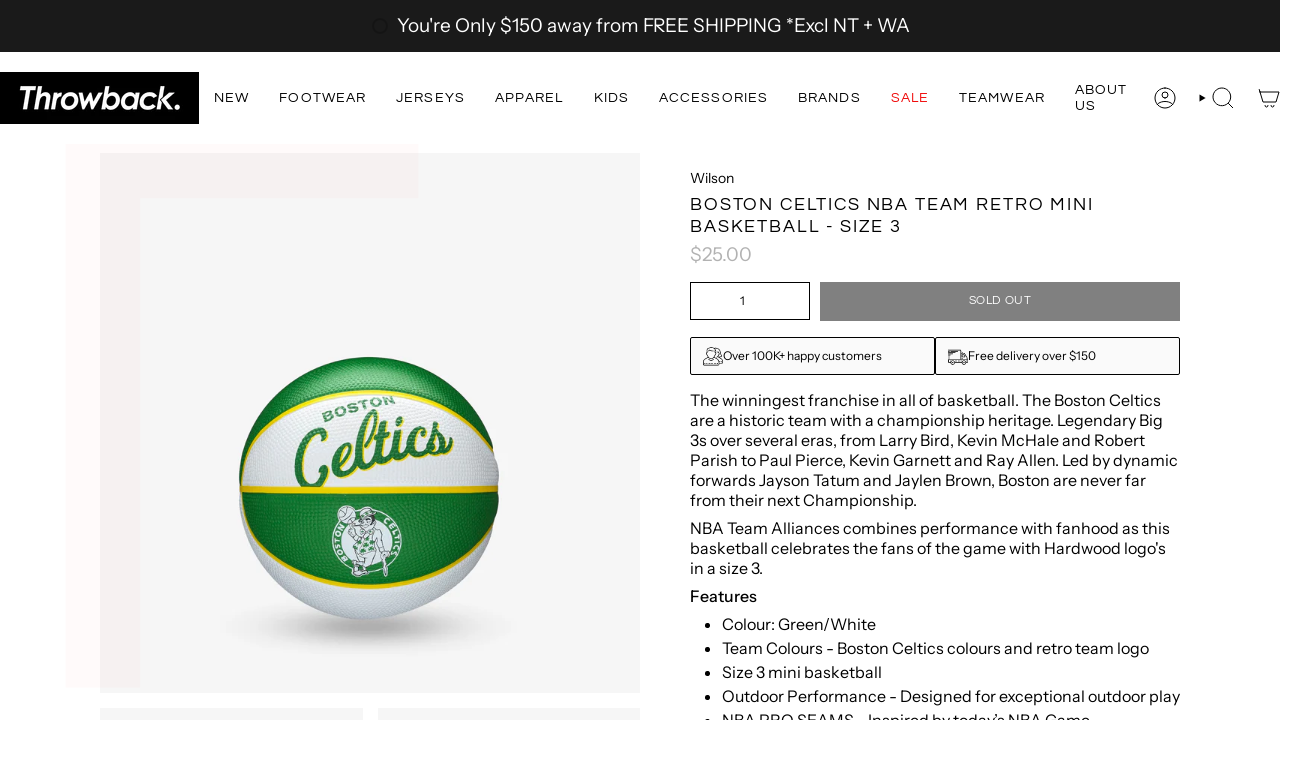

--- FILE ---
content_type: image/svg+xml
request_url: https://cdn.shopify.com/extensions/019abf10-6591-7317-bb9d-49a5c2ad7365/buy-box-product-info-blocks-285/assets/customers.svg
body_size: 2282
content:
<svg xmlns="http://www.w3.org/2000/svg" x="0px" y="0px" width="64" height="64" viewBox="0 0 64 64" fill="currentColor" class="benefit_boxes__icon">
    <path d="M 26 4 C 23.800781 4 20.648438 4.691406 18.6875 6.007813 C 14.96875 6.140625 12.421875 8.761719 12 12.902344 C 11.75 15.460938 11.980469 17.289063 12.140625 18.5 C 12.191406 18.921875 12.25 19.398438 12.230469 19.539063 L 12.140625 20.109375 C 11.980469 20.109375 11.832031 20.140625 11.710938 20.171875 C 10.8125 20.410156 10.171875 21.210938 9.921875 22.429688 C 9.71875 23.410156 9.789063 24.597656 10.097656 25.78125 C 10.640625 27.769531 11.761719 29.269531 12.988281 29.730469 C 13.621094 31.671875 14.550781 33.589844 15.710938 35.328125 L 6.492188 40.671875 C 2.492188 42.980469 0 47.289063 0 51.921875 L 0 59 C 0 60.648438 1.351563 62 3 62 L 49 62 C 50.648438 62 52 60.648438 52 59 L 52 56 L 61 56 C 62.652344 56 64 54.652344 64 53 L 64 49.4375 C 64 45.691406 62.121094 42.238281 58.972656 40.203125 L 53.0625 36.398438 C 55.554688 35.765625 58.238281 34.800781 60.058594 33.996094 C 60.589844 33.757813 60.992188 33.300781 61.15625 32.738281 C 61.324219 32.175781 61.234375 31.570313 60.910156 31.078125 L 59.199219 28.453125 C 58.292969 27.070313 57.648438 25.546875 57.277344 23.933594 L 55.578125 16.523438 C 54.296875 10.933594 49.457031 6.84375 43.75 6.484375 C 42.957031 5.972656 42.050781 5.703125 41.117188 5.703125 C 39.820313 5.703125 37.710938 5.710938 35.726563 6.523438 C 33.339844 4.886719 30.382813 4 27 4 Z M 26 6 L 27 6 C 33.070313 6 37.449219 9.101563 39.25 14.578125 C 38.558594 14.5 37.847656 14.589844 37.347656 15.0625 C 36.96875 15.429688 36.609375 16.121094 37.070313 17.359375 C 37.679688 19.039063 37.902344 20.03125 37.96875 21.429688 C 37.992188 21.789063 38.191406 22.109375 38.511719 22.28125 C 38.828125 22.4375 39.210938 22.421875 39.511719 22.21875 C 39.679688 22.121094 39.757813 22.109375 39.78125 22.097656 C 39.839844 22.128906 40.019531 22.339844 40.121094 22.828125 C 40.25 23.5 40.199219 24.390625 39.96875 25.261719 C 39.71875 26.179688 39.359375 26.839844 39.019531 27.261719 C 38.691406 27.679688 38.378906 27.878906 38.230469 27.878906 C 37.789063 27.878906 37.398438 28.167969 37.269531 28.597656 C 36.679688 30.578125 35.761719 32.578125 34.570313 34.328125 C 34.199219 34.890625 33.800781 35.429688 33.359375 35.9375 C 31.339844 38.347656 28.78125 40 26 40 C 23.21875 40 20.660156 38.347656 18.640625 35.9375 C 18.199219 35.429688 17.800781 34.890625 17.429688 34.328125 C 16.238281 32.578125 15.320313 30.578125 14.730469 28.597656 C 14.601563 28.167969 14.210938 27.878906 13.769531 27.878906 C 13.46875 27.878906 12.53125 27.101563 12.03125 25.261719 C 11.800781 24.390625 11.75 23.5 11.878906 22.828125 C 11.992188 22.320313 12.171875 22.121094 12.21875 22.097656 C 12.21875 22.097656 12.300781 22.109375 12.488281 22.21875 C 12.789063 22.421875 13.171875 22.4375 13.488281 22.28125 C 13.808594 22.109375 14.007813 21.789063 14.03125 21.429688 C 14.050781 20.910156 14.109375 20.390625 14.199219 19.890625 C 14.277344 19.460938 14.210938 18.980469 14.121094 18.25 C 13.980469 17.128906 13.761719 15.429688 14 13.097656 C 14.308594 9.910156 16.191406 8 19.019531 8 C 19.230469 8 19.4375 7.929688 19.621094 7.800781 C 20.988281 6.769531 23.730469 6 26 6 Z M 41.117188 7.703125 C 41.722656 7.703125 42.3125 7.898438 42.816406 8.273438 C 42.976563 8.390625 43.171875 8.460938 43.375 8.46875 C 48.308594 8.664063 52.527344 12.160156 53.628906 16.96875 L 55.328125 24.378906 C 55.75 26.226563 56.488281 27.964844 57.527344 29.546875 L 59.246094 32.167969 C 56.953125 33.179688 53.351563 34.394531 50.679688 34.863281 L 48.609375 33.527344 C 49.671875 32.28125 50.234375 30.984375 50.761719 29.5625 C 50.859375 29.292969 51.078125 29.027344 51.449219 28.726563 C 52.238281 28.085938 52.796875 26.898438 52.90625 25.625 C 53.039063 24.066406 52.707031 22.917969 51.925781 22.203125 C 51.691406 21.988281 51.644531 21.859375 51.640625 21.804688 L 51.609375 21.566406 C 51.5 20.613281 51.386719 19.710938 51.207031 19.152344 C 51.074219 18.738281 50.679688 18.457031 50.246094 18.457031 L 48.34375 18.457031 C 46.898438 18.441406 45.417969 18.296875 43.953125 18.03125 C 43.414063 17.925781 42.890625 18.289063 42.792969 18.832031 C 42.691406 19.378906 43.050781 19.898438 43.59375 19.996094 C 45.171875 20.285156 46.761719 20.4375 48.332031 20.457031 L 49.449219 20.457031 C 49.523438 20.914063 49.582031 21.449219 49.625 21.796875 L 49.652344 22.042969 C 49.722656 22.640625 50.027344 23.175781 50.578125 23.683594 C 50.863281 23.941406 50.984375 24.585938 50.910156 25.453125 C 50.839844 26.289063 50.488281 26.933594 50.1875 27.175781 C 49.773438 27.511719 49.183594 28.054688 48.886719 28.867188 C 47.988281 31.300781 47.113281 33.042969 43.296875 35.03125 C 42.804688 35.285156 42.613281 35.890625 42.871094 36.378906 C 43.046875 36.722656 43.398438 36.917969 43.757813 36.917969 C 43.914063 36.917969 44.070313 36.882813 44.21875 36.804688 C 45.40625 36.1875 46.351563 35.570313 47.125 34.953125 L 57.890625 41.886719 C 60.464844 43.550781 62 46.375 62 49.4375 L 62 53 C 62 53.550781 61.550781 54 61 54 L 52 54 L 52 51.921875 C 52 47.289063 49.511719 42.980469 45.511719 40.671875 L 36.289063 35.328125 C 37.449219 33.589844 38.378906 31.671875 39.011719 29.730469 C 40.238281 29.269531 41.359375 27.769531 41.902344 25.78125 C 42.210938 24.597656 42.28125 23.410156 42.078125 22.429688 C 41.828125 21.210938 41.1875 20.410156 40.289063 20.171875 C 40.167969 20.140625 40.03125 20.109375 39.859375 20.109375 C 39.71875 19.039063 39.449219 18.039063 38.9375 16.671875 C 38.929688 16.628906 38.921875 16.589844 38.910156 16.5625 C 39.261719 16.589844 39.820313 16.730469 40.289063 16.921875 C 40.628906 17.058594 41.03125 17.007813 41.3125 16.769531 C 41.601563 16.53125 41.730469 16.148438 41.652344 15.789063 C 40.953125 12.609375 39.535156 9.984375 37.546875 8.023438 C 38.851563 7.703125 40.164063 7.703125 41.117188 7.703125 Z M 20.527344 12.125 C 19.8125 12.0625 19.09375 12.390625 18.683594 13.015625 L 17.078125 15.449219 C 16.773438 15.910156 16.902344 16.53125 17.363281 16.835938 C 17.53125 16.945313 17.722656 17 17.910156 17 C 18.238281 17 18.554688 16.84375 18.75 16.550781 L 20.351563 14.117188 L 21.914063 14.878906 C 24.761719 16.269531 27.941406 17 31.113281 17 L 33.667969 17 C 34.21875 17 34.667969 16.554688 34.667969 16 C 34.667969 15.445313 34.21875 15 33.667969 15 L 31.113281 15 C 28.246094 15 25.367188 14.335938 22.792969 13.078125 L 21.226563 12.316406 C 21 12.207031 20.765625 12.144531 20.527344 12.125 Z M 16.910156 36.9375 C 19.332031 39.910156 22.5 42 26 42 C 29.5 42 32.667969 39.910156 35.089844 36.9375 L 44.511719 42.402344 C 47.898438 44.359375 50 48.011719 50 51.921875 L 50 59 C 50 59.550781 49.550781 60 49 60 L 3 60 C 2.449219 60 2 59.550781 2 59 L 2 51.921875 C 2 48.011719 4.101563 44.359375 7.492188 42.402344 Z M 18.0625 42 C 17.671875 41.976563 17.289063 42.183594 17.105469 42.550781 C 16.859375 43.046875 17.058594 43.648438 17.550781 43.894531 L 25.550781 47.894531 C 25.695313 47.964844 25.847656 48 26 48 C 26.152344 48 26.308594 47.964844 26.449219 47.894531 L 34.449219 43.894531 C 34.941406 43.648438 35.140625 43.046875 34.894531 42.550781 C 34.648438 42.058594 34.046875 41.859375 33.550781 42.105469 L 26 45.882813 L 18.449219 42.105469 C 18.324219 42.042969 18.191406 42.011719 18.0625 42 Z M 54 48 C 53.449219 48 53 48.445313 53 49 L 53 51 C 53 51.554688 53.449219 52 54 52 C 54.550781 52 55 51.554688 55 51 L 55 49 C 55 48.445313 54.550781 48 54 48 Z M 59 48 C 58.449219 48 58 48.445313 58 49 L 58 51 C 58 51.554688 58.449219 52 59 52 C 59.550781 52 60 51.554688 60 51 L 60 49 C 60 48.445313 59.550781 48 59 48 Z M 6 54 C 5.449219 54 5 54.445313 5 55 L 5 57 C 5 57.554688 5.449219 58 6 58 C 6.550781 58 7 57.554688 7 57 L 7 55 C 7 54.445313 6.550781 54 6 54 Z M 11 54 C 10.449219 54 10 54.445313 10 55 L 10 57 C 10 57.554688 10.449219 58 11 58 C 11.550781 58 12 57.554688 12 57 L 12 55 C 12 54.445313 11.550781 54 11 54 Z M 16 54 C 15.449219 54 15 54.445313 15 55 L 15 57 C 15 57.554688 15.449219 58 16 58 C 16.550781 58 17 57.554688 17 57 L 17 55 C 17 54.445313 16.550781 54 16 54 Z M 21 54 C 20.449219 54 20 54.445313 20 55 L 20 57 C 20 57.554688 20.449219 58 21 58 C 21.550781 58 22 57.554688 22 57 L 22 55 C 22 54.445313 21.550781 54 21 54 Z M 26 54 C 25.449219 54 25 54.445313 25 55 L 25 57 C 25 57.554688 25.449219 58 26 58 C 26.550781 58 27 57.554688 27 57 L 27 55 C 27 54.445313 26.550781 54 26 54 Z M 31 54 C 30.449219 54 30 54.445313 30 55 L 30 57 C 30 57.554688 30.449219 58 31 58 C 31.550781 58 32 57.554688 32 57 L 32 55 C 32 54.445313 31.550781 54 31 54 Z M 36 54 C 35.449219 54 35 54.445313 35 55 L 35 57 C 35 57.554688 35.449219 58 36 58 C 36.550781 58 37 57.554688 37 57 L 37 55 C 37 54.445313 36.550781 54 36 54 Z M 41 54 C 40.449219 54 40 54.445313 40 55 L 40 57 C 40 57.554688 40.449219 58 41 58 C 41.550781 58 42 57.554688 42 57 L 42 55 C 42 54.445313 41.550781 54 41 54 Z M 46 54 C 45.449219 54 45 54.445313 45 55 L 45 57 C 45 57.554688 45.449219 58 46 58 C 46.550781 58 47 57.554688 47 57 L 47 55 C 47 54.445313 46.550781 54 46 54 Z"></path>
</svg>

--- FILE ---
content_type: text/javascript
request_url: https://cdn.shopify.com/extensions/019beb73-cde9-7bb3-8264-68f9a909c0dc/multivariants-31/assets/scriptTag.js
body_size: 28267
content:
//To protect multitime script execution
if(String(typeof(EFOLI_SCRIPTTAG_JS_INIT))=="undefined") { var EFOLI_SCRIPTTAG_JS_INIT=[];}

console.log({SKT_Available: typeof _SKT !== 'undefined' && _SKT !== undefined});


function loadMvStoreFront(attempt = 1) {
  if(typeof _SKT !== 'undefined' && _SKT !== undefined) {

    if(String(typeof(EFOLI_SCRIPTTAG_JS_INIT['{%__APP_NAME__%}']))=="undefined") {
      EFOLI_SCRIPTTAG_JS_INIT['{%__APP_NAME__%}']='{%__APP_VERSION__%}';


      _SKT.log('{%__APP_NAME__%} initialized from Embed with version - {%__APP_VERSION__%}');

      // This is to ensure the MV Product Variant Inventory data always exists in localStorage -- in all pages
      const staticDataForMVCart = { 0: 'nodata' };

      // Check if localStorage already has the key, otherwise set default
      if (!localStorage.getItem("MVProductVariantInventoryData")) {
        localStorage.setItem("MVProductVariantInventoryData", JSON.stringify(staticDataForMVCart));
      }

      var commonStyle = [
        {"SET:A":"W5000,W768"},
        {'#MULTIVARIANTS_APP_SECTION_PLACE':'p:relative'},
        
        {'.mkmid':'p:relative;d:flex;fld:column;w:100%;h:100%'},
        {'.mkmid_t':'p:relative;fl:1 1 0px;'},
        {'.mkmid_m':'p:relative;fl:1 1 0px;'},
        {'.mkmid_b':'p:relative;fl:1 1 0px;'},
        {'.multivariants_block_qty_input::-webkit-outer-spin-button,.multivariants_block_qty_input::-webkit-inner-spin-button':'-webkit-appearance: none;margin: 0;'},
        {'.multivariants_block_qty_input[type=number]':'-moz-appearance:textfield;'},


        {'.multivariants_cart_quantity_box':'pointer-events:none'},
        {'.multivariants_cart_qty_input_box':'d:flex;pa:0px 1rem'},	
        {'.multivariants_cart_qty_input':'ta:center;mnw:60px;mxw:90px;'},
        {'.mv_cart_item_inc':'d:flex;ai:center;pa:0px 0.5rem;cu:pointer'},
        {'.mv_cart_item_dec':'d:flex;ai:center;pa:0px 0.5rem;cu:pointer'},
        {'.multivariants_cart_qty_input_ubtn':'d:flex;j:center;ai:center;fill:#333'},
        {'.multivariants_cart_qty_input_ubtn:disabled':'fill:#ccc'},
        {'.multivariants_cart_qty_notice':'c:#933;ta:center;pa:0px 1rem'},
        {'.multivariants_cart_checkout_btn':'pointer-events:none;'}
        
      ];


      _SKT.se(commonStyle);





      var MVData = [];
      var MVariatns = [];
      var MvHolder = 'NF';
      var MvPackageBox = '';
      var MvHeaderBox = '';
      var MvBodyBox = '';
      var MvFooterBox = '';
      var MvSetBox = '';
      var MvViewType = 'list-list-list';
      var MvOptLength = 1;
      var currentSetNo = 0;
      var originalUnitPrices = {};
      var totalSetCount = 0;
      var totalCartQtyCount = 0;
      var totalCartValueCount = 0;
      var totalCartNumberCount = 0;
      var multivariantsGridNumber = 0;

      var MVReloadAfterAddToCart = false;

      // Assigning the liquid product data to a global variable for further use
      var productHasMoreThenOneVariant = window?.MvLiquidData?.productData?.variants ? window?.MvLiquidData?.productData?.variants?.length > 1 : false;
      var MVProductDataFromLiquid = window?.MvLiquidData?.productData ? window.MvLiquidData.productData : {};
      // var MVProductDataFromLiquid = {};

      var __SHOP_URL__ = MvLiquidData?.shopDomain ?? '';
      var __ROOT_URL__ = "https://sapp.multivariants.com";

      var afterGetProductJson=(d,p)=>{
        d = d.split('	').join('');
        d = d.split('\t').join('');
        var _ = _SKT,proId = p[2],mvd = JSON.parse(d);

        // Check if MVProductDataFromLiquid has meaningful data, not just if it exists
        var hasLiquidData = MVProductDataFromLiquid && Object.keys(MVProductDataFromLiquid).length > 1;

        mvd.multivariants.product = hasLiquidData ? MVProductDataFromLiquid : mvd.multivariants.product;
        // mvd.multivariants.product = window.formattedProductData;

        MVData = _.is(mvd.multivariants) ? mvd.multivariants : {};

        // (function updateMVProductDataFromLiquid(attempt = 1) {
        //   // Check if the inventory data is available
        //   if (typeof window.formattedProductData === "object" && Object.keys(window.formattedProductData).length > 0) {
        //       MVData.product = window.formattedProductData;
        //   } else {
        //       // Retry with increased delay if data isn't available, up to 3 attempts
        //       let delay;

        //       if (attempt === 1) {
        //           delay = 100; // 1st attempt delay
        //       } else if (attempt === 2) {
        //           delay = 250; // 2nd attempt delay
        //       } else if (attempt === 3) {
        //           delay = 500; // 3rd and final attempt delay
        //       } else {
        //           return; // Stop after 3 attempts
        //       }

        //       // Retry after the specified delay
        //       setTimeout(() => updateMVProductDataFromLiquid(attempt + 1), delay);
        //       console.log(`Liquid product data retrieve : Retry - ${attempt}`);
        //   }
        // })(); // Immediately invoked with attempt = 1



        //Custom code added start Wakil
        
        // INFO: New Implementation

        function updateInventoryDataInMVProduct(attempt = 1) {
          // Check if the inventory data is available
          if (
            typeof window.MVProductsDataWithInventory === "object" 
            &&
            Object.keys(window.MVProductsDataWithInventory).length > 0
            &&
            MVData.set.setActive=='yes'
          ) {
            // Process the variants data
            MVData.product.variants.forEach((variant) => {
              const variantId = variant.id.toString();

              if (window.MVProductsDataWithInventory[variantId]) {
                // Merge the inventory data into the current variant
                Object.assign(variant, window.MVProductsDataWithInventory[variantId]);
              }
            });

            var MVProductVariantInventoryData = JSON.parse(localStorage.getItem("MVProductVariantInventoryData")||'{"0":"nodata"}');
            Object.keys(MVProductsDataWithInventory).forEach((vid)=>{MVProductVariantInventoryData['_'+vid] = {q:MVProductsDataWithInventory[vid].inventory_quantity,p:MVProductsDataWithInventory[vid].inventory_policy,m:MVProductsDataWithInventory[vid].inventory_management}});

            localStorage.setItem("MVProductVariantInventoryData", JSON.stringify(MVProductVariantInventoryData));

          } else {
            // Retry with increased delay if data isn't available, up to 3 attempts
            let delay;

            if (attempt === 1) {
              delay = 100; // 1st attempt delay
            } else if (attempt === 2) {
              delay = 250; // 2nd attempt delay
            } else if (attempt === 3) {
              delay = 500; // 3rd and final attempt delay
            } else {
              return; // Stop after 3 attempts
            }

            // Retry after the specified delay
            setTimeout(() => updateInventoryDataInMVProduct(attempt + 1), delay);
            console.log(`Product data retrieve : Retry - ${attempt}`);
          }
        }

        // Initial call to start checking
        // updateInventoryDataInMVProduct();
        //Custom code added END Wakil
        
        //Multivariant will work
        if(_.is(MVData.set) && _.is(MVData.set.setActive) && MVData.set.setActive=='yes' && _.is(MVData.product) && _.is(MVData.product.id) && MVData.product.id==meta.page.resourceId){

          
          let pjsLoc = window.location.href;
          if(_.is(meta.page) && meta.page.resourceType=='product'){
            pjsLoc = pjsLoc.split('?')[0];
            pjsLoc = pjsLoc.split('#')[0];
            pjsLoc = (pjsLoc+'\/\/\/').split('\/\/\/\/').join('').split('\/\/\/').join('');

          }else{
            pjsLoc = window.location.origin+'\/products\/'+MVData.product.handle;		
          }

          _._r.get(pjsLoc+'.json',afterMultivariantsLocalProductData);		

        }else{

          if(_.is(_._o('#MULTIVARIANTS_STYLE_FORM'))){_.__a(_._o('#MULTIVARIANTS_STYLE_FORM'));showHidewithMvForm(false);}
        }
        

      };

      var mvClassAssignTo = [];

      var afterMultivariantsLocalProductData=(d)=>{
        var _ = _SKT,pData=JSON.parse(d),pVariants=[],pOptions=[];
        
        for(let pvni in pData.product.variants){
          if(typeof(pData.product.variants[pvni])==='object'){
            pVariants[pData.product.variants[pvni].id] = pData.product.variants[pvni];
          }
        }


        for(let ovni in pData.product.options){
          if(typeof(pData.product.options[ovni])==='object'){
            pOptions[pData.product.options[ovni].id] = pData.product.options[ovni];				
          }
        }



        if(_.is(pData.product) &&  _.is(pData.product.variants)){
          for(let mpni in MVData.product.variants){
            let mpvo = MVData.product.variants[mpni];
            if(typeof(mpvo)==='object' && _.is(pVariants[mpvo.id])){

              MVData.product.variants[mpni].price = pVariants[mpvo.id].price;
              MVData.product.variants[mpni].compare_at_price = _.is(pVariants[mpvo.id].compare_at_price)?pVariants[mpvo.id].compare_at_price:pVariants[mpvo.id].price;
              MVData.product.variants[mpni].title = pVariants[mpvo.id].title;

              if(pVariants[mpvo.id].option1=='Default Title')pVariants[mpvo.id].option1 = pData.product.title;
              if(pVariants[mpvo.id].option2=='Default Title')pVariants[mpvo.id].option2 = pData.product.title;
              if(pVariants[mpvo.id].option3=='Default Title')pVariants[mpvo.id].option3 = pData.product.title;

              MVData.product.variants[mpni].option1 = pVariants[mpvo.id].option1;
              MVData.product.variants[mpni].option2 = pVariants[mpvo.id].option2;
              MVData.product.variants[mpni].option3 = pVariants[mpvo.id].option3;
            }
          }

          for(let opni in MVData.product.options){
            let opvo = MVData.product.options[opni];
            if( typeof(opvo)==='object'  && _.is(pOptions[opvo.id])){				
              MVData.product.options[opni].name = pOptions[opvo.id].name;
              for(let vpni in MVData.product.options[opni].values){
                
                if(typeof(MVData.product.options[opni].values[vpni])==='string' && _.is(pOptions[opvo.id].values[vpni])) {
                  if(typeof(pOptions[opvo.id].values[vpni])==='string'){							
                    MVData.product.options[opni].values[vpni] = ((pOptions[opvo.id].values[vpni]=='Default Title')?pData.product.title:pOptions[opvo.id].values[vpni]);						
                  }
                  
                            
                }
              }				
            }
          }

        }




        MVData = MVDataFilter(MVData);

        MvHolder = getMultivariantsAppSection();

        if(_.is(MVData.set.setThemeStyle) && MVData.set.setThemeStyle.styles)_SKT.se(MVData.set.setThemeStyle.styles);		
        if(_.is(MVData.set.setThemeCSS)){
          let t = _.o('st',{'id':'MV_Custom_Style'}),
              h=_._o('h',0),cs = MVData.set.setThemeCSS;
              cs = cs.split('<br>').join('\n');
              _.v.h(t,cs);
              _.p(h,[t]);
        }


        mvClassAssignTo = [];
        if(_.is(MVData.set.setThemeStyle)){
          for(let sts in MVData.set.setThemeStyle){
            if(sts!='styles'){
              if(_.is(MVData.set.setThemeStyle[sts])){
                //console.log(MVData.set.setThemeStyle[sts]);
                let cldar = MVData.set.setThemeStyle[sts].all.split(';'),
                cldmr = MVData.set.setThemeStyle[sts].all.split(';'),
                cldidc = MVData.set.setThemeStyle[sts].idc;
                for(let cldi in cldar){
                  if(_.is(cldar[cldi]) && typeof(cldar[cldi])==='string'){
                    //console.log(typeof(cldar[cldi]));
                    let cldrr = cldar[cldi].split(':');
                    if(cldrr[0]=='class'){
                      mvClassAssignTo.push({"idc":cldidc,"class":cldrr[1]});
                    }
                  }
                }
                
              }
            }
          }
        }

        //_SKT.se(gridStyle);

        if(MvHolder!='NF'){

          showHideDefaultForm();

          MvOptLength = MVData.product.options.length;

          
          switch(MvOptLength){
            case 1: MvViewType = MVData.set.optionOneVewType;break;
            case 2: MvViewType = MVData.set.optionTwoVewType;break;
            case 3: MvViewType = MVData.set.optionThreeVewType;break;
          }
          
          
          /*MvHeaderBox = _.o('di',{i:'multivariants_setbox_header',c:'multivariants_setbox_header'});
          MvBodyBox = _.o('di',{i:'multivariants_setbox_body',c:'multivariants_setbox_body'});
          MvFooterBox = _.o('di',{i:'multivariants_setbox_footer',c:'multivariants_setbox_footer'});
          
          MvSetBox = _.o('di',{i:'multivariants_setbox',c:'multivariants_setbox_holder'});
          let mvloader = _.o('di',{c:'mv_loader'},'w:100%;h:80px;fs:2rem;lh:80px;ta:center','<span>■ ■ ■ □</span>');			



          _.p(MvBodyBox,MvSetBox);			
          _.p(MvSetBox,mvloader);
          _.p(MvHolder,[MvHeaderBox,MvBodyBox,MvFooterBox]);*/

          if(MVReloadAfterAddToCart){
            let mvloader = _.o('di',{c:'mv_loader'},'p:absolute;bk:#ffffffcc;d:flex;l:0px;tp:0px;j:center;ai:center;w:100%;h:100%;fs:2rem;lh:80px;ta:center;z:99999;','<span>■ ■ ■ □</span>');							
            _.p(MvHolder,mvloader);							
          }else{
            MvPackageBox = _.o('di',{i:'multivariants_setbox_package',c:'multivariants_setbox_package'},'d:none','{%__ACTIVE_PACKAGE_ALIAS__%}');
            MvHeaderBox = _.o('di',{i:'multivariants_setbox_header',c:'multivariants_setbox_header'});
            MvBodyBox = _.o('di',{i:'multivariants_setbox_body',c:'multivariants_setbox_body'});
            MvFooterBox = _.o('di',{i:'multivariants_setbox_footer',c:'multivariants_setbox_footer'});	
            MvSetBox = _.o('di',{i:'multivariants_setbox',c:'multivariants_setbox_holder'});
            let mvloader = _.o('di',{c:'mv_loader'},'w:100%;h:80px;fs:2rem;lh:80px;ta:center;','<span>■ ■ ■ □</span>');

            _.p(MvBodyBox,MvSetBox);				
            _.p(MvSetBox,mvloader);
            _.p(MvHolder,[MvPackageBox,MvHeaderBox,MvBodyBox,MvFooterBox]);
          }

          checkCartExistsItems();
          //createAllMulvivariantBlocks();
        }



      };


      var MVDataFilter=(mvd)=>{


        let _ = _SKT,displayType = '',mvt='',mvt_r=[],ml = mvd.product.options.length,opt=mvd.product.options,vrn=mvd.product.variants;	
        
        switch(ml){
          case 1: mvt = mvd.set.optionOneVewType;break;
          case 2: mvt = mvd.set.optionTwoVewType;break;
          case 3: mvt = mvd.set.optionThreeVewType;break;
        }
        mvt_r = mvt.split('-');
        
        var newOpt = [],nlvl=0,nMvViewTyper=[],nVrn=[],priorityR=['select','swatch','list','grid'],opswitch=[];

        for(let prtp of priorityR){
          for(let lvl in opt){
            let tp = mvt_r[lvl];		
            if(tp==prtp){

              newOpt[nlvl] = opt[lvl];
              nMvViewTyper.push(tp);
              opswitch.push(lvl);
              nlvl++;
            }
          }
        }
          
        opt = newOpt;
        mvt = nMvViewTyper.join('-');


        
        switch(ml){
          case 1: 
            nVrn = vrn;
            mvd.set.optionOneVewType = mvt;
          break;
          case 2:

            for(let pvi in vrn){
              let pvr = vrn[pvi], narr = arraySwitchByIndx([pvr.option1,pvr.option2],opswitch);				
              vrn[pvi].option1 = narr[0];
              vrn[pvi].option2 = narr[1];				
            }

            for(let op0 of opt[0].values){
              for(let op1 of opt[1].values){
                let nvind = getVrntIndex(vrn,[op0,op1]);
                if(nvind!=-1)nVrn.push(vrn[nvind]);
              }
            }
            mvd.set.optionTwoVewType = mvt;
          break;
          case 3:

            for(let pvi in vrn){

              let pvr = vrn[pvi], narr = arraySwitchByIndx([pvr.option1,pvr.option2,pvr.option3],opswitch);				
              vrn[pvi].option1 = narr[0];
              vrn[pvi].option2 = narr[1];
              vrn[pvi].option3 = narr[2];
            }


            for(let op0 of opt[0].values){
              for(let op1 of opt[1].values){
                for(let op2 of opt[2].values){
                  let nvind = getVrntIndex(vrn,[op0,op1,op2]);
                  if(nvind!=-1)nVrn.push(vrn[nvind]);
                }
              }
            }
            mvd.set.optionThreeVewType = mvt;
          break;
        }

        vrn = nVrn;

        mvd.product.options = opt;
        mvd.product.variants = vrn;

        return mvd;
      }

      var arraySwitchByIndx=(ar,rf)=>{
        let nr = [];
        for(let a in ar){
          nr[a] = ar[rf[a]];
        }
        return nr;
      }

      var getVrntIndex=(vrn,op)=>{
        
        if(op.length==2){
          for(let vi in vrn){
            if(vrn[vi].option1==op[0] && vrn[vi].option2==op[1])return vi;
          }
        }
        if(op.length==3){
          for(let vi in vrn){
            if(vrn[vi].option1==op[0] && vrn[vi].option2==op[1] && vrn[vi].option3==op[2])return vi;
          }
        }

        return -1;
      }



      var checkCartExistsItems=()=>{
        if(meta.page.resourceId=='adminSample'){		
          createAllMulvivariantBlocks();
        }else{
          let _=_SKT;
          //_._r.get('{%__SHOP_LINK__%}/cart.js',afterCheckCartExistsItems);
          if(mvExistingCartRead){
            afterCheckCartExistsItems(0,0);
          }else _._r.get(window.location.origin+'/cart.js?rqfrom=mv',afterCheckCartExistsItems);
        }
        
      };

      var mvExistingCart = [];
      var mvExistingCartRead = false;
      //var mvTotalQuantityBarrierOptions = [];
      var mvTotalQuantityBarrierOptionQty = [];
      var mvTotalQuantityBarrierCartQty = [];
      var afterCheckCartExistsItems=(d,p)=>{
        let _=_SKT,Vidr=[],ecartData,vs,ecart;

        if(MVReloadAfterAddToCart){
          _.__a(_._o('#MULTIVARIANTS_APP_SECTION_PLACE'));

          MvPackageBox = _.o('di',{i:'multivariants_setbox_package',c:'multivariants_setbox_package'},'d:none','{%__ACTIVE_PACKAGE_ALIAS__%}');
          MvHeaderBox = _.o('di',{i:'multivariants_setbox_header',c:'multivariants_setbox_header'});
          MvBodyBox = _.o('di',{i:'multivariants_setbox_body',c:'multivariants_setbox_body'});
          MvFooterBox = _.o('di',{i:'multivariants_setbox_footer',c:'multivariants_setbox_footer'});	
          MvSetBox = _.o('di',{i:'multivariants_setbox',c:'multivariants_setbox_holder'});
          
          _.p(MvBodyBox,MvSetBox);				
          _.p(MvHolder,[MvPackageBox,MvHeaderBox,MvBodyBox,MvFooterBox]);

        }

        MvSetBox = _._o('#multivariants_setbox');
        MvFooterBox = _._o('#multivariants_setbox_footer');
        MvBodyBox = _._o('#multivariants_setbox_body');
        MvHeaderBox = _._o('#multivariants_setbox_header');
        MvPackageBox = _._o('#multivariants_setbox_package');

        if(mvExistingCartRead){
          ecart = mvExistingCart;
        }else{
          ecartData = JSON.parse(d);
          ecart = ecartData.items;
          mvExistingCartRead = true;
        }	
        mvExistingCart = ecart;
        


        for(let vi in MVData.product.variants){
          vs = MVData.product.variants[vi];
          for(let citem of ecart){

            if(vs.id == citem.id){
              MVData.product.variants[vi].inventory_quantity = ((vs.inventory_quantity*1)-(citem.quantity)); 
              MVData.product.variants[vi].cart_quantity = citem.quantity; 
            }
          }
          Vidr.push(MVData.product.variants[vi].id);		
        }

        for(let citem of ecart){
          totalCartQtyCount += (Vidr.indexOf(citem.variant_id) !== -1)?(citem.quantity*1):0;
          totalCartValueCount+= (Vidr.indexOf(citem.variant_id) !== -1)?((citem.price/100)*citem.quantity):0;
          totalCartNumberCount+= (Vidr.indexOf(citem.variant_id) !== -1)?1:0;

          //mvTotalQuantityBarrierOptions.push(citem.variant_id);
          if(!_.is(mvTotalQuantityBarrierOptionQty[citem.variant_options[0]]))mvTotalQuantityBarrierOptionQty[citem.variant_options[0]]=0;
          mvTotalQuantityBarrierOptionQty[citem.variant_options[0]] += (citem.quantity*1);
        }

        createAllMulvivariantBlocks();
        
        mvThirdPartyIntegration();		
        
        setTimeout(function(){mvThirdPartyIntegration()},1000);
        setTimeout(function(){mvThirdPartyIntegration()},2000);
        setTimeout(function(){mvThirdPartyIntegration()},3000);
        setTimeout(function(){mvThirdPartyIntegration()},4000);
        setTimeout(function(){mvThirdPartyIntegration()},5000);

        window.addEventListener('load',function(){
          mvThirdPartyIntegration();
          setTimeout(function(){mvThirdPartyIntegration()},1000);		
        });
        
      }

      var mvCheckHasOnCart=(vid)=>{
        var onC = false;
        for(let citem of mvExistingCart){
          onC = (citem.id==vid)?true:onC;
        }
        return onC;
      }

      var createAllMulvivariantBlocks=()=>{
        let _=_SKT;
        if(typeof(MvSetBox)!=='undefined')_.__a(MvSetBox);

        createTitleBlock();
        //createOptionSetAddButton();
        //createSubtotalPricingBlock();
          
        createMultivariantsFooter();

        createNewOptionSet();	


        

        for(let mvci in mvClassAssignTo){
          mvci = mvci*1;
          if(typeof(mvci)==='number' && !isNaN(mvci)){
            let mvco = _._o(mvClassAssignTo[mvci].idc);
            if(mvco){
              mvco = _.isA(mvco)?mvco:[mvco];
              for(let mvcni in mvco){
                
                let ecls = _._a(mvco[mvcni],'class');
                mvClassAssignTo[mvci].class = (_.is(mvClassAssignTo[mvci]) && mvClassAssignTo[mvci].class)?mvClassAssignTo[mvci].class:'';
                ecls = (_.is(ecls))?(ecls+' '+mvClassAssignTo[mvci].class):mvClassAssignTo[mvci].class;				
                if(typeof(mvco[mvcni])==='object'){
                  _.a(mvco[mvcni],{'class':ecls});
                }
              }
            }
          }
        }


      }




      var createNewOptionSet=()=>{
        createOptionSet(totalSetCount);
      }



      var createOptionSet=(setNo)=>{

        currentSetNo = setNo;


        
        let _ = _SKT,mvt_r = MvViewType.split('-'),
        setbox = _.o('di',{i:'multivariants_setbox_'+setNo,c:'multivariants_setbox'}),
        bl = _.o('di',{i:'multivariants_'+setNo+'_block_option_0',c:'multivariants_block_option_list_holder'});


        multivariantsGridNumber = 0;
        for(let mvt of mvt_r){
          multivariantsGridNumber += (mvt=='grid')?1:0;
        }

        if(multivariantsGridNumber==MvOptLength){
          _.a(bl,{'c':'multivariants_block_option_list_holder multivariats_grid_holder multivariats_grid_holder_box'});
        }

          
        if(setNo>0){
          let cr = _.o('di',{i:'multivariants_'+setNo+'_set_devider',c:'multivariants_set_devider'},'','<div onclick="MultivarientsApp.clearOptionSet('+setNo+')" id="mv_set_clear_'+setNo+'" class="mv_set_clear"><svg xmlns="http://www.w3.org/2000/svg" height="24" viewBox="0 0 24 24" width="24"><path d="M18.3 5.71c-.39-.39-1.02-.39-1.41 0L12 10.59 7.11 5.7c-.39-.39-1.02-.39-1.41 0-.39.39-.39 1.02 0 1.41L10.59 12 5.7 16.89c-.39.39-.39 1.02 0 1.41.39.39 1.02.39 1.41 0L12 13.41l4.89 4.89c.39.39 1.02.39 1.41 0 .39-.39.39-1.02 0-1.41L13.41 12l4.89-4.89c.38-.38.38-1.02 0-1.4z"/></svg></div>');
          _.p(setbox,cr);
          
        }

        _.p(setbox,bl);
        _.p(MvSetBox,setbox);


        switch(multivariantsGridNumber){
          case 0: createOptionList(MVData.product.options,setNo,0,bl,'0','0','');break;
          case 1: createOptionList(MVData.product.options,setNo,0,bl,'0','0',''); break;
          case 2: 
            createOptionList(MVData.product.options,setNo,0,bl,'0','0','');
                
          break;
        }

        selectFirstMultivariantsOption();
        

        if(setNo>0)setbox.scrollIntoView(false);

        totalSetCount++;
      }


      var clearOptionSet=(setNo)=>{
        let _ = _SKT;_.s(_._o('#multivariants_setbox_'+setNo),'d:none');
        updateCartBox();
        _.a('#multivariants_setbox_footer',{c:'multivariants_setbox_footer'});
        _._o('#multivariants_setbox_footer').style.top = '0px';
        makeMvBtmStickyBar();
        setTimeout(makeMvBtmStickyBar,100);
      }


      // Create Add More Button
      var createOptionSetAddButton=()=>{
        /*let _ = _SKT,mvt_r = MvViewType.split('-'),btn_t = '',soptn=0,hasMoreVariants=false;
        if(_.is(mvt_r[0]) && (mvt_r[0]=='select' || mvt_r[0]=='swatch')){btn_t += MVData.product.options[0].name;soptn++;hasMoreVariants=(MVData.product.options[0].values.length>1)?true:hasMoreVariants;}
        if(_.is(mvt_r[1]) && (mvt_r[1]=='select' || mvt_r[1]=='swatch')){btn_t += ((btn_t=='')?'':' & ')+MVData.product.options[1].name;;soptn++;hasMoreVariants=(MVData.product.options[1].values.length>1)?true:hasMoreVariants;}	
        if(_.is(mvt_r[2]) && (mvt_r[2]=='select' || mvt_r[2]=='swatch')){btn_t += ((btn_t=='')?'':' & ')+MVData.product.options[2].name;;soptn++;hasMoreVariants=(MVData.product.options[2].values.length>1)?true:hasMoreVariants;}

        if(MvOptLength==soptn)btn_t = '';	

        if((MvViewType.indexOf("select") >= 0 || MvViewType.indexOf("swatch") >= 0) && hasMoreVariants && MVData.set.addMoreOptionShow=='yes'){

          let optbtnh = _.o('di',{i:'multivariants_setbox_add_button_h',c:'multivariants_setbox_add_button_h'}),
          optbtn = _.o('bu',{i:'multivariants_setbox_add_button',c:'multivariants_setbox_add_button btn','onclick':'MultivarientsApp.createNewOptionSet()'},'','<span style="display: flex;align-items:center;"><svg xmlns="http://www.w3.org/2000/svg" height="24" viewBox="0 0 24 24" width="24"><path d="M18 13h-5v5c0 .55-.45 1-1 1s-1-.45-1-1v-5H6c-.55 0-1-.45-1-1s.45-1 1-1h5V6c0-.55.45-1 1-1s1 .45 1 1v5h5c.55 0 1 .45 1 1s-.45 1-1 1z"/></svg></span> <span>'+(MVData.set.addMoreTitle).split('{OPT}').join(btn_t)+'</span>');

          _.p(optbtnh,optbtn);
          _.p(MvFooterBox,optbtnh);
          
        }*/

      }

      var createMultivariantsFooter=()=>{
        let _ = _SKT, 
        crtbtnh = _.o('di',{i:'multivariants_add_to_cart_button_h',c:'multivariants_add_to_cart_button_h'}),
        crtel = _.o('label',{},'d:none;','label'),//This is for empty valued quantitybox to fix errors
        crtei = _.o('in',{c:'multivariants_block_qty_input','type':'text','value':0},'d:none;'),//This is for empty valued quantitybox to fix errors
        crtbtn = _.o('bu',{i:'multivariants_add_to_cart_button',c:'multivariants_add_to_cart_button btn','type':'button','onclick':'MultivarientsApp.MultivariantsAddToCart(this)','disabled':'true'},'','<span class="multivariants_add_to_cart_button_icon"><svg xmlns="http://www.w3.org/2000/svg" height="24" viewBox="0 0 24 24" width="24"><path d="M12 9c.55 0 1-.45 1-1V6h2c.55 0 1-.45 1-1s-.45-1-1-1h-2V2c0-.55-.45-1-1-1s-1 .45-1 1v2H9c-.55 0-1 .45-1 1s.45 1 1 1h2v2c0 .55.45 1 1 1zm-5 9c-1.1 0-1.99.9-1.99 2S5.9 22 7 22s2-.9 2-2-.9-2-2-2zm10 0c-1.1 0-1.99.9-1.99 2s.89 2 1.99 2 2-.9 2-2-.9-2-2-2zm-8.9-5h7.45c.75 0 1.41-.41 1.75-1.03l3.38-6.13c.27-.48.09-1.09-.39-1.36-.48-.26-1.09-.09-1.35.39L15.55 11H8.53L4.54 2.57c-.16-.35-.52-.57-.9-.57H2c-.55 0-1 .45-1 1s.45 1 1 1h1l3.6 7.59-1.35 2.44C4.52 15.37 5.48 17 7 17h11c.55 0 1-.45 1-1s-.45-1-1-1H7l1.1-2z"/></svg></span> <span>'+(MVData.set.addToCartTitle)+'</span>'),
        chkbtn = _.o('bu',{i:'multivariants_add_to_checkout_button',c:'multivariants_add_to_checkout_button btn','type':'button','onclick':'MultivarientsApp.MultivariantsAddToCheckout(this)','disabled':'true'},'','<span>&nbsp;</span> <span>'+(MVData.set.continueCheckoutTitle)+'</span>');

        /**
         * * This script applies custom styles to various elements based on user-defined settings.
         * TODO: Define a mapping (`styleMappings`) that links setting keys to CSS properties and target style variables.
         * TODO: Initialize an object (`styles`) to store dynamically generated CSS rules.
         * TODO: Check if `basic_customizations_settings` exists in the provided `MVData` settings.
         * TODO: Iterate over the `styleMappings` object:
         * TODO:    1. If a setting is available, retrieve its corresponding CSS property.
         * TODO:    2. Append the CSS rule to the respective style variable in the `styles` object.
         * TODO: Create a new `<style>` element to inject the computed CSS styles.
         * TODO: Append the `<style>` element to the document's `<head>`, applying the custom styles.
         */

        const styleMappings = {
          addToCartButton: ["background-color", "addToCartButtonStyle"],
          addToCartButtonText: ["color", "addToCartButtonStyle"],
          addToCartButtonBorder: ["border", "addToCartButtonStyle", "addToCartButtonHoverStyle"],
          addToCartButtonPadding: ["padding", "addToCartButtonStyle", "addToCartButtonHoverStyle"],
          addToCartButtonTextSize: ["font-size", "addToCartButtonStyle"],
          addToCartButtonBorderRadius: ["border-radius", "addToCartButtonStyle"],
          addToCartButtonHover: ["background-color", "addToCartButtonHoverStyle"],
          addToCartButtonHoverText: ["color", "addToCartButtonHoverStyle"],

          checkoutButton: ["background-color", "checkoutButtonStyle"],
          checkoutButtonText: ["color", "checkoutButtonStyle"],
          checkoutButtonBorder: ["border", "checkoutButtonStyle", "checkoutButtonHoverStyle"],
          checkoutButtonPadding: ["padding", "checkoutButtonStyle", "checkoutButtonHoverStyle"],
          checkoutButtonTextSize: ["font-size", "checkoutButtonStyle"],
          checkoutButtonBorderRadius: ["border-radius", "checkoutButtonStyle"],
          checkoutButtonHover: ["background-color", "checkoutButtonHoverStyle"],
          checkoutButtonHoverText: ["color", "checkoutButtonHoverStyle"],

          restrictionMessageBox: ["background-color", "restrictionMessageStyle"],
          restrictionMessageText: ["color", "restrictionMessageStyle"],
          restrictionMessageTextSize: ["font-size", "restrictionMessageStyle"],
          restrictionMessageBorderRadius: ["border-radius", "restrictionMessageStyle"],
          restrictionMessageSuccessBox: ["background-color", "restrictionMessageSuccessStyle"],
          restrictionMessageSuccessText: ["color", "restrictionMessageSuccessStyle"],
        };

        // Initialize an object to store the dynamically generated CSS styles
        let styles = {
          addToCartButtonStyle: "",
          addToCartButtonHoverStyle: "",
          checkoutButtonStyle: "",
          checkoutButtonHoverStyle: "",
          restrictionMessageStyle: "",
          restrictionMessageSuccessStyle: "",
        };

        // Check if `basic_customizations_settings` exists within the provided settings
        if (_.is(MVData.set.settings.basic_customizations_settings)) {
          let settings = MVData.set.settings.basic_customizations_settings;

          // Iterate through the style mappings and apply corresponding CSS properties
          Object.keys(styleMappings).forEach((key) => {
            if (_.is(settings[key])) {
              let [cssProp, ...targets] = styleMappings[key];

              // Append the CSS property and value to the respective style variables
              targets.forEach((target) => {
                styles[target] += `${cssProp}: ${settings[key]};`;
              });
            }
          });
        }

        // Create a new `<style>` element to store and apply the generated CSS rules
        const basic_customizations_style = document.createElement("style");

        // Construct the CSS rules from the dynamically generated styles
        basic_customizations_style.textContent = `
          .multivariants_add_to_cart_button { ${styles.addToCartButtonStyle} }
          .multivariants_add_to_cart_button:hover { ${styles.addToCartButtonHoverStyle} }
          .multivariants_add_to_checkout_button { ${styles.checkoutButtonStyle} }
          .multivariants_add_to_checkout_button:hover { ${styles.checkoutButtonHoverStyle} }
          .multivariants_setbox_alert { ${styles.restrictionMessageStyle} }
          .multivariants_notice_ok { ${styles.restrictionMessageSuccessStyle} }
        `;

        // Append the `<style>` element to the `<head>` of the document to apply the styles
        document.head.appendChild(basic_customizations_style);

        crtei.style.setProperty('display', 'none', 'important');
        //createOptionSetAddButton();
        createMvNoteBlock();
        createSubtotalPricingBlock();

        _.p(crtel,[crtei]);
        _.p(crtbtnh,[crtel]);
        if(MVData.set.addToCartShow=='yes')_.p(crtbtnh,[crtbtn]);
        if(MVData.set.continueCheckoutShow=='yes')_.p(crtbtnh,[chkbtn]);
        if(MVData.set.addToCartShow=='yes' || MVData.set.continueCheckoutShow=='yes')_.p(MvFooterBox,crtbtnh);
        if(MVData.set.settings.footer_position_sticky=='yes')initMvBtmStickyBar();

        let mvalert = _.o('di',{i:'multivariants_setbox_alert',c:'multivariants_setbox_alert'},'d:'+((MVData.set.settings.hasMinMaxNotice=='yes')?'block':'none'));
        _.p(MvFooterBox,mvalert);
        
      }


      var createMvNoteBlock=()=>{
        let _ = _SKT;
        
        if((typeof(MV_NOTE_SINGLE_MARK)!=='undefined') && _.is(MVData.set.customComment) && MVData.set.customComment!='hide'){
          let mvsinglenotebox = _.is(_._o('#MV_NOTE_SINGLE_PLACEMENT'))?_._o('#MV_NOTE_SINGLE_PLACEMENT'):_.o('di',{i:'MV_NOTE_SINGLE_PLACEMENT',c:'MV_NOTE_SINGLE_PLACEMENT'},'d:flex;mnw:90%;m:1rem;fl:auto;');
            let cmtnI = _.o('in',{i:'multivariants_single_block_cmnti',c:'multivariants_block_cmnt_inp','placeHolder':MVData.notice['CommentPlaceHolder'],'onchange':'MultivarientsApp.MVSingleNoteChange()','onkeyup':'MultivarientsApp.MVSingleNoteChange()'}),
            cmtnL = _.o('di',{c:'multivariants_block_cmnt_label'},'',getMidBox((MVData.set.customCommentTitle=='')?'':('<label for="multivariants_single_block_cmnti">'+MVData.set.customCommentTitle+'</label>')));	
            _.p(mvsinglenotebox,[cmtnL,cmtnI]);
            _.p(MvFooterBox,mvsinglenotebox);
          }

      }


      var MVSingleNoteChange=()=>{
        let _ = _SKT,ants = _._o('.multivariants_block_cmnt_inp');
        ants=_.isA(ants)?ants:[ants];
        for(let ant of ants){		
          ant.value = _._o('#multivariants_single_block_cmnti').value;
        }
      }





      var createSubtotalPricingBlock=()=>{

        let _ = _SKT;

        if(_.is(MVData.set.settings.subtotal_price_settings.subtotal_price_view) && MVData.set.settings.subtotal_price_settings.subtotal_price_view=='yes'){
          let stotalh = _.o('di',{i:'multivariants_block_subtotal_h',c:'multivariants_block_subtotal_h'}),
          stotalLabel = _.o('di',{c:'multivariants_block_subtotal_label'},'',MVData.set.settings.subtotal_price_settings.subtotal_price_view_pretext),
          stotalCmpPrc = _.o('di',{i:'multivariants_block_subtotal_compare_price',c:'multivariants_block_subtotal_compare_price'},'',setPriceFormat('0')),
          stotalPrc = _.o('di',{i:'multivariants_block_subtotal_price',c:'multivariants_block_subtotal_price'},'',setPriceFormat('0'));

          _.p(stotalh,[stotalLabel,stotalCmpPrc,stotalPrc]);		
          if(MVData.set.settings.subtotal_price_settings.subtotal_price_view_placement == 'top'){
            _.p(MvHeaderBox,stotalh);
          }else{
            _.p(MvFooterBox,stotalh);
          }
        }

        if(_.is(MVData.set.settings.subtotal_price_settings.subtotal_price_view) && MVData.set.settings.subtotal_price_settings.subtotal_price_view=='existing'){
          if(_.is(_._o('#'+MVData.set.settings.subtotal_price_settings.subtotal_price_view_element_id))){
            let existsh = _._o('#'+MVData.set.settings.subtotal_price_settings.subtotal_price_view_element_id),
            estotalh = _.o('di',{i:'multivariants_block_subtotal_h',c:'multivariants_block_subtotal_h'}),			
            estotalLabel = _.o('di',{c:'multivariants_block_subtotal_label'},'',MVData.set.settings.subtotal_price_settings.subtotal_price_view_pretext),
            etotalCmpPrc = _.o('di',{i:'multivariants_block_subtotal_compare_price',c:'multivariants_block_subtotal_compare_price'},'',setPriceFormat('0')),
            estotalPrc = _.o('di',{i:'multivariants_block_subtotal_price',c:'multivariants_block_subtotal_price'},'',setPriceFormat('0'));

            _.p(estotalh,[estotalLabel,etotalCmpPrc,estotalPrc]);
            existsh.innerHTML = '<div class="multivariants_block_subtotal_price_existing">'+existsh.innerHTML+'</div>';
            _.p(existsh,[estotalh]);
          }		
          
        }
        
      }

      var createTitleBlock=()=>{	
        let _ = _SKT,		
        titleh = _.o('di',{i:'multivariants_top_title',c:'multivariants_top_title_h'}),
        titleLabel = _.o('di',{c:'multivariants_top_title'},'',MVData.set.setTitle),		
        titleLabels = _.o('di',{c:'multivariants_top_subtitle'},'',MVData.set.setSubTitle);		
        _.p(titleh,[titleLabel]);
        if(MVData.set.setSubTitle!='' && MVData.set.setSubTitleShow=='yes')_.p(titleh,[titleLabels]);
        if(MVData.set.setTitleShow=='yes')_.p(MvHeaderBox,titleh);
      }

      var createOptionList=(opt,setNo,level,oprnt,pkey,pIndx,pLabel)=>{
        var _ = _SKT, mvt_r = MvViewType.split('-'),
        type = mvt_r[level],
        optBlocks=[],	
        blkS='';

        switch(type){
          case 'list':

            

          break;
          case 'select':

            
            let selBH = _.o('di',{c:'multivariants_block_select_holder'}),
            selL = _.o('di',{c:'multivariants_block_option_label'},((MVData.set.optionTitle=='yes')?'d:block':'d:none'),((opt[level].name=='Title')?'':opt[level].name)),
            selB = _.o('se',{i:'multivariants_'+setNo+'_block_select_'+pIndx,c:'multivariants_block_select',"onchange":"MultivarientsApp.selectMultiVariantsOption(this.value)"}),otps=[];
            for(let oi in opt[level].values){
              let myKey = ((pkey=='0')?'':(pkey+'|:~KEYSAP~:|'))+'option'+(level+1),
              myIndex = pIndx+'_'+oi,
              myLebel = ((pLabel=='')?'':(pLabel+'|:~VALUESAP~:|'))+opt[level].values[oi],
              vIndx = getVariantIndex(myKey,myLebel),
              isChildProductAvailable = checkHasProductInStock(opt,level,pkey,pLabel,oi),
              outStockHide = (!isChildProductAvailable && MVData.set.outOfStock=='hide');

              if(vIndx!=-1 && !outStockHide)otps.push(_.o('op',{value:(setNo+'|'+pIndx+'|'+myIndex)},'',opt[level].values[oi]));
              //else otps.push(_.o('op',{value:(setNo+'|'+pIndx+'|'+myIndex)},'',opt[level].values[oi]));
            }

            _.p(selB,otps);
            _.p(selBH,[selL,selB]);
            
            
            optBlocks.push(selBH);

            blkS = 'd:none';

          break;
          case 'swatch':

            {
              let swaBH = _.o('di',{c:'multivariants_block_select_holder'}),selOindx=0,
              selL = _.o('di',{c:'multivariants_block_option_label'},((MVData.set.optionTitle=='yes')?'d:block':'d:none'),((opt[level].name=='Title')?'':opt[level].name)),
              selB = _.o('di',{i:'multivariants_'+setNo+'_block_select_'+pIndx,c:'multivariants_block_swatch_holder',selindex:selOindx}),otps=[];
              for(let oi in opt[level].values){
                let myKey = ((pkey=='0')?'':(pkey+'|:~KEYSAP~:|'))+'option'+(level+1),
                myIndex = pIndx+'_'+oi,
                myLebel = ((pLabel=='')?'':(pLabel+'|:~VALUESAP~:|'))+opt[level].values[oi],
                vIndx = getVariantIndex(myKey,myLebel),
                isChildProductAvailable = checkHasProductInStock(opt,level,pkey,pLabel,oi),
                outStockHide = (!isChildProductAvailable && MVData.set.outOfStock=='hide'),
                sIcon = getSwatchImageBox(myKey,myLebel);

                if(vIndx!=-1 && !outStockHide){
                  let selctd = ((selOindx==oi)?'checked':''),
                  sinp = _.o('di',{c:'multivariants_block_swatch'},'','<input type="radio" id="multivariants_'+setNo+'_block_swatch_'+pIndx+'_'+oi+'" name="multivariants_'+setNo+'_block_swatch_'+pIndx+'" '+selctd+' value="'+(setNo+'|'+pIndx+'|'+myIndex)+'" onchange="MultivarientsApp.selectMultiVariantsOption(this.value)" style="display:none"><label class="multivariants_swatch" for="multivariants_'+setNo+'_block_swatch_'+pIndx+'_'+oi+'"><span class="multivariants_swatch_image_holder"><img class="multivariants_swatch_image" src="'+sIcon+'"></span><span class="multivariants_swatch_label">'+opt[level].values[oi]+'</span></label>');						
                  otps.push(sinp);
                }
                //else otps.push(_.o('op',{value:(setNo+'|'+pIndx+'|'+myIndex)},'',opt[level].values[oi]));
              }

              _.p(selB,otps);
              _.p(swaBH,[selL,selB]);
              
              
              optBlocks.push(swaBH);

              blkS = 'd:none';
            }

          break;
          case 'grid':
            if(multivariantsGridNumber==1){
              let selBH = _.o('di',{c:'multivariants_block_select_holder multivariants_block_select_holder_grid'}),
              selL = _.o('di',{c:'multivariants_block_option_label'},((MVData.set.optionTitle=='yes')?'d:block':'d:none'),((opt[level].name=='Title')?'':opt[level].name));
              _.p(selBH,[selL]);
              optBlocks.push(selBH);
            }
            
          break;
        }


        var grid_class = '';
        if(multivariantsGridNumber==1){
          if(_.is(opt[level+1]) && mvt_r[level+1]=='grid')grid_class = ' multivariats_grid_holder';		
          if(mvt_r[level]=='grid')grid_class = ' multivariats_grid_single_content';
        }

        
        if(multivariantsGridNumber==2){
          if(_.is(opt[level+1]) && mvt_r[level+1]=='grid')grid_class = ' multivariats_grid_holder_box';
          if(_.is(opt[level+1]) && mvt_r[level+1]=='grid' && mvt_r[level]=='grid'){
            grid_class = ' multivariats_grid_holder_row';			
            

            _.p(oprnt,getGridColumnLabelHeader(setNo,level+1));
            _.p(oprnt,getGridColumnLabel(setNo,level+1));
            _.p(oprnt,getGridRowLabel(setNo,level,pkey,pIndx,pLabel));	
            
          }
          if(!_.is(opt[level+1]) && mvt_r[level]=='grid'){
            grid_class = ' multivariats_grid_content';
            _.p(oprnt,_.o('di',{'c':'multivariants_grid_row_title'},'','&nbsp;'));//get row space			
          }
        }




        
        for(let oi in opt[level].values){
          let myKey = ((pkey=='0')?'':(pkey+'|:~KEYSAP~:|'))+'option'+(level+1),
          myIndex = pIndx+'_'+oi,
          myLebel = ((pLabel=='')?'':(pLabel+'|:~VALUESAP~:|'))+opt[level].values[oi],
          vIndx = getVariantIndex(myKey,myLebel),
          isChildProductAvailable = checkHasProductInStock(opt,level,pkey,pLabel,oi),
          outStockHide = (!isChildProductAvailable && MVData.set.outOfStock=='hide'),
          bl = _.o('di',{i:'multivariants_'+setNo+'_block_option_'+myIndex,c:'multivariants_block_option_list multivariants_block_option_level_'+pIndx+' multivariants_'+setNo+'_block_option_level_'+pIndx+grid_class},blkS);

          if(vIndx!=-1 && !outStockHide){			
            if(_.is(opt[level+1])){
                    
              createOptionList(opt,setNo,(level+1),bl,myKey,myIndex,myLebel);
            }
            else{				
              
              let lastBH,lastBHL,isqSel = (MVData.set.bundleQuantity=='yes');
              
              switch(multivariantsGridNumber){

                case 0:

                  lastBH = _.o('div',{c:'multivariants_block_last_holder','onclick':'MultivarientsApp.selectMVariant('+vIndx+')'});
                  lastBHL = _.o('div',{c:'multivariants_block_last_holder_labels'});
                  
                  if(MVData.set.iconImage=='yes')_.p(lastBH,getImageBox(vIndx));

                              
                  _.p(lastBHL,getListLabel(setNo,level,myIndex,vIndx));
                  _.p(lastBH,lastBHL);
                  
                  if(!isChildProductAvailable && MVData.set.outOfStock=='badge')_.p(lastBH,getOutofStockBox(vIndx));
                  else {
                    let qtyB = isqSel?getMVQuantitySelect(setNo,myIndex,vIndx):getMVQuantityBox(setNo,myIndex,vIndx),
                    prcB = getMVPriceBox(setNo,myIndex,vIndx);
                    _.p(lastBH,[qtyB,prcB]);
                    setMvCustomCommentBox(setNo,myIndex,vIndx,lastBH,prcB);
                  }
                  
                  _.p(bl,lastBH);

                break;
                case 1:

                  lastBH = _.o('div',{c:'multivariants_block_last_holder multivariants_block_last_grid_single','onclick':'MultivarientsApp.selectMVariant('+vIndx+')'});
                  lastBHL = _.o('div',{c:'multivariants_block_last_holder_labels multivariants_block_last_holder_labels_grid'},'',opt[level].values[oi]);						
                  if(MVData.set.iconImage=='all')_.p(lastBH,getImageBox(vIndx));
                  _.p(lastBH,lastBHL);
                  
                  if(!isChildProductAvailable && MVData.set.outOfStock=='badge')_.p(lastBH,getOutofStockBox(vIndx,true));
                  else {
                    let qtyB = isqSel?getMVQuantitySelect(setNo,myIndex,vIndx,0,true):getMVQuantityBox(setNo,myIndex,vIndx,0,true),
                    prcB = getMVPriceBox(setNo,myIndex,vIndx,true);
                    _.p(lastBH,[qtyB,prcB]);
                    setMvCustomCommentBox(setNo,myIndex,vIndx,lastBH,prcB,true);
                  }
                  
                  _.p(bl,lastBH);

                break;
                case 2:

                  lastBH = _.o('div',{c:'multivariants_block_last_holder multivariants_block_last_grid','onclick':'MultivarientsApp.selectMVariant('+vIndx+')'});
                  
                  lastBHL = _.o('div',{c:'multivariants_block_last_holder_labels_grid multivariants_grid_column_title'},'',opt[level].values[oi]);						
                  if(MVData.set.iconImage=='all')_.p(lastBH,getImageBox(vIndx));
                  if(!isChildProductAvailable && MVData.set.outOfStock=='badge')_.p(lastBH,getOutofStockBox(vIndx,true));
                  else {
                    let qtyB = isqSel?getMVQuantitySelect(setNo,myIndex,vIndx,0,true):getMVQuantityBox(setNo,myIndex,vIndx,0,true),
                    prcB = getMVPriceBox(setNo,myIndex,vIndx,true);
                    //_.p(lastBH,[lastBHL,qtyB,prcB]);
                    _.p(lastBH,[qtyB,prcB]);
                    setMvCustomCommentBox(setNo,myIndex,vIndx,lastBH,prcB,true);
                  }
                  
                  _.p(bl,lastBH);

                break;


              }
              
            }

            optBlocks.push(bl);
          }else{

            if(!_.is(opt[level+1]) && multivariantsGridNumber==2 && mvt_r[level]=='grid'){
              let lastBH = _.o('div',{c:'multivariants_block_last_holder multivariants_block_last_grid'},'','&nbsp;');
              _.p(bl,lastBH);
              optBlocks.push(bl);
            }


          }
          
        }


        _.p(oprnt,optBlocks);


        
      };



      var fixMvGridWidth=()=>{

        
        if(multivariantsGridNumber>1){

          let _=_SKT, gcls = _._o('.multivariants_block_last_grid'),gclw=0,gclh=0,gclmw=0,gclmh=0;
          gcls=_.isA(gcls)?gcls:[gcls];
          for(let gcl of gcls){
            gclw = gcl.getBoundingClientRect().width;
            gclh = gcl.getBoundingClientRect().height;
            gclmw = (gclmw<gclw)?gclw:gclmw;
            gclmh = (gclmh<gclh)?gclh:gclmh;
          }
          gclmw = Math.ceil(gclmw);
          gclmh = gclmh + 50;

          for(let gcl of gcls){
            if(gcl.offsetParent !== null)_.s(gcl,'mnw:'+gclmw+'px;mxw:'+gclmw+'px;mnh:'+gclmh+'px;mxh:'+gclmh+'px');
          }

          let gcts = _._o('.multivariants_grid_row_title'),gctw=0,gctmw=0;
          if(_.is(gcts)){
            for(let gct of gcts){
              gctw = gct.getBoundingClientRect().width;
              gctmw = (gctmw<gctw)?gctw:gctmw;
            }

            let gctsce = _._o('.multivariants_grid_column_title_corner');
            if(_.is(gctsce)){
              for(let gct of gctsce){
                gctw = gct.getBoundingClientRect().width;
                gctmw = (gctmw<gctw)?gctw:gctmw;
              }
            }


            gctmw = Math.ceil(gctmw);

            for(let gct of gcts){
              if(gct.offsetParent !== null)_.s(gct,'mnw:'+gctmw+'px;mxw:'+gctmw+'px;mnh:'+gclmh+'px;mxh:'+gclmh+'px;');
            }
          }



          let gccts = _._o('.multivariants_grid_column_title'),gcth=0,gctmh=0;
          gccts=_.isA(gccts)?gccts:[gccts];
          if(_.is(gccts)){
            for(let gct of gccts){
              gcth = gct.getBoundingClientRect().height;
              gctmh = (gctmh<gcth)?gcth:gctmh;
            }
            for(let gct of gccts){
              if(gct.offsetParent !== null)_.s(gct,'mnw:'+gclmw+'px;mxw:'+gclmw+'px;mnh:'+gctmh+'px;mxh:'+gctmh+'px;');
            }
          }


          let gctsc = _._o('.multivariants_grid_column_title_corner');
          if(_.is(gctsc)){
            for(let gct of gctsc){
              if(gct.offsetParent !== null)_.s(gct,'mnw:'+gctmw+'px;mxw:'+gctmw+'px;mnh:'+gctmh+'px;mxh:'+gctmh+'px;');
            }
          }
        }


      /*
        let gctsh = _._o('.multivariants_grid_row_title_holder');
        for(let gct of gctsh){
          if(gct.offsetParent !== null)_.s(gct,'mt:'+gctmh+'px;');
        }*/
        

        

      }


      var checkHasProductInStock=(opt,level,pkey,pLabel,oi)=>{

        let _ = _SKT,myKey = ((pkey=='0')?'':(pkey+'|:~KEYSAP~:|'))+'option'+(level+1),	
        myLebel = ((pLabel=='')?'':(pLabel+'|:~VALUESAP~:|'))+opt[level].values[oi],
        vIndx = getVariantIndex(myKey,myLebel),
        isAvailable = false;

        if(vIndx!=-1){
          if(_.is(opt[level+1])){
            for(let noi in opt[level+1].values){			
              isAvailable = checkHasProductInStock(opt,(level+1),myKey,myLebel,noi)?true:isAvailable;
            }
          }else{		
            let maxQ = (MVData.product.variants[vIndx].inventory_management!=null && MVData.product.variants[vIndx].inventory_policy=='deny')?(MVData.product.variants[vIndx].inventory_quantity):-99999999;			
            //let maxQ = (MVData.product.variants[vIndx].inventory_policy=='deny')?(MVData.product.variants[vIndx].inventory_quantity):-99999999;			
            isAvailable = (maxQ==-99999999 || (maxQ*1)>0)?true:isAvailable;
          }
        }
        return isAvailable;
      }


      var getOutofStockBox =(vIndx,grid=false)=>{
        let _ = _SKT,
        imgttl = ('Out of Stock '+(_.is(MVData.product.variants[vIndx].title)?MVData.product.variants[vIndx].title:'')),
        osb = _.o('di',{c:'mv_out_of_stock_badge'+(grid?' mv_out_of_stock_badge_grid':'')}),
        img = _.o('im',{c:'mv_out_of_stock_badge_img','src':MVData.set.outOfStockBadge,'alt':imgttl,'width':'auto','height':'80'});
        _.p(osb,img);
        return osb;
      }




      var mvImages = [];

      var getImageBox=(vIndx)=>{
        // let _ = _SKT,imgUrl = null,ssrc,mvimg = '{%__ROOT_URL__%}/gate/out/usr/img/img_not_found.png',
        let _ = _SKT,imgUrl = null,ssrc,mvimg = `${__ROOT_URL__}/gate/out/usr/img/img_not_found.png`,
        defaultImage = {'main':mvimg,'thumb':mvimg};
        
        if(MVData.product.image && MVData.product.image.src){
          let im = MVData.product.image;
          ssrc = im.src.split('.');ssrc = '.'+ssrc[ssrc.length-1];
          defaultImage = {'main':im.src,'thumb':(im.src.split(ssrc).join('_110x110@2x'+ssrc))};
        }

        for (let img of MVData?.product?.images?.filter(img => img?.src) || []){
          ssrc = img.src.split('.');ssrc = '.'+ssrc[ssrc.length-1];
          mvImages[img.id] = {'main':img.src,'thumb':(img.src.split(ssrc).join('_110x110@2x'+ssrc))};
        }

        if(_.is(MVData.product?.variants[vIndx]) && _.is(MVData.product?.variants[vIndx]?.featured_media?.id)){
          imgUrl = mvImages[MVData.product?.variants[vIndx]?.featured_media?.id];		
        }

        let isrc = ((imgUrl==null)?defaultImage.thumb:imgUrl.thumb),
        ifsrc = ((imgUrl==null)?defaultImage.main:imgUrl.main),
        imgttl = _.is(MVData.product.variants[vIndx].title)?MVData.product.variants[vIndx].title:'',
        imgB = _.o('di',{c:'multivariants_block_img_holder'},'',getMidBox('<img onclick="MultivarientsApp.showMultivariantImagePopup(this)" style="cursor:'+((MVData.set.settings.image_popup=='yes')?'pointer':'default')+'" class="multivariants_block_img" alt="'+imgttl+'" width="auto" height="auto" src="'+isrc+'" fsrc="'+ifsrc+'">'));
        
        return imgB;

      }


      var showMultivariantImagePopup=(imgt)=>{
        let _ = _SKT;
        if(MVData.set.settings.image_popup=='yes'){		
          let mvImgPopH = _._o('#MultiVariantsImagePopUpH')?_._o('#MultiVariantsImagePopUpH'):_.o('di',{i:'MultiVariantsImagePopUpH'}),
          bsrc = (imgt.src).split('_110x110@2x').join('');
          _.p(document.body,mvImgPopH);
          mvImgPopH.innerHTML = '<div class="MultiVariantsImagePopUpCross" style="position:absolute;top:0px;right:3rem;font-size:2rem;cursor:pointer">⨉</div><img class="MultiVariantsImagePopUpImg" style="max-width:100%;max-height:100%;" src="'+bsrc+'">';
          _.s(mvImgPopH,'p:fixed;d:flex;w:100%;h:100%;tp:0px;l:0px;j:center;ai:center;bk:#ffffffee;z:9999999999');
          mvImgPopH.addEventListener('click',hideMultivariantImagePopup);

        }
      }
      var hideMultivariantImagePopup=()=>{
        let _ = _SKT, mvImgPopH = _._o('#MultiVariantsImagePopUpH');
        _.s(mvImgPopH,'p:fixed;d:none;');
      }


      var getSwatchImageBox=(myKey,myLebel)=>{
        let _ = _SKT,imgUrl = null,ssrc,
        key_r = myKey.split('|:~KEYSAP~:|'),
        values_r = myLebel.split('|:~VALUESAP~:|'),allMatchV = [];	
        
        for (let img of MVData?.product?.images?.filter(img => img?.src) || []){
          ssrc = img.src.split('.');ssrc = '.'+ssrc[ssrc.length-1];
          mvImages[img.id] = {'main':img.src,'thumb':(img.src.split(ssrc).join('_110x110@2x'+ssrc))};
        }
        

        for(let vi in MVData.product.variants){
          let v = MVData.product.variants[vi],hasMatch=true;	
          for(let k in key_r){
            hasMatch = (_.is(v[key_r[k]]) && (v[key_r[k]] == values_r[k]))?hasMatch:false;			
          }
          if(hasMatch)allMatchV.push(vi);		
        }
        
        // let isrc = '{%__ROOT_URL__%}/gate/out/usr/img/img_not_found.png';
        let isrc = `${__ROOT_URL__}/gate/out/usr/img/img_not_found.png`;
        for(let vi of allMatchV){
          if(_.is(MVData.product.variants[vi]) && _.is(MVData.product.variants[vi]?.featured_media?.id)){
            let imgUrl = mvImages[MVData.product.variants[vi]?.featured_media?.id];
            if((imgUrl!=null)){
              isrc = imgUrl.thumb
              break;
            }
          }
        }

        return isrc;

      }

      var getListLabel=(setNo,level,myIndex,vIndx)=>{
        let _ = _SKT, opt = MVData.product.options,lblHolders=[],lvi=0;	
        for(lvi=0;lvi<=level;lvi++){
          let mvt_r = MvViewType.split('-'),type = mvt_r[lvi];
          
          if(type=='list'){
            let minxr = myIndex.split('_'),oi = minxr[lvi+1],
            lebelBH = _.o('div',{c:'multivariants_block_label_holder'}),
            lebelL = _.o('di',{c:'multivariants_block_option_label'},((MVData.set.optionTitle=='yes')?'d:block':'d:none'),getMidBox(((opt[lvi].name=='Title')?'':opt[lvi].name))),
            lebelB = _.o('di',{'mindx':myIndex,c:'multivariants_block_label'},'',getMidBox(opt[lvi].values[oi]));
            _.p(lebelBH,[lebelL,lebelB]);
            lblHolders.push(lebelBH);
          }		
        }

        var oihtml = MVData.set.optionInfoHtml, pdt=MVData.product.variants[vIndx];
        if(oihtml!=''){		
          pdt.sku = _.is(pdt.sku)?pdt.sku:'';
          pdt.title = _.is(pdt.title)?pdt.title:'';		
          pdt.weight = _.is(pdt.weight)?pdt.weight:'';		
          pdt.weight_unit = _.is(pdt.weight_unit)?pdt.weight_unit:'';		
          pdt.barcode = _.is(pdt.barcode)?pdt.barcode:'';		
          pdt.fulfillment_service = _.is(pdt.fulfillment_service)?pdt.fulfillment_service:'';		
          
          oihtml = oihtml.split('{sku}').join(pdt.sku).split('{title}').join(pdt.title).split('{weight}').join(pdt.weight).split('{weight_unit}').join(pdt.weight_unit).split('{barcode}').join(pdt.barcode).split('{fulfillment_service}').join(pdt.fulfillment_service);
          let lebelC = _.o('di',{c:'multivariants_block_info'},'',getMidBox(oihtml));		
          lblHolders.push(lebelC);
        }
        

        return lblHolders;
      }


      var getGridRowLabel=(setNo,level,pkey,pIndx,pLabel)=>{
        let _ = _SKT, opt = MVData.product.options,
        lebelBH = _.o('div',{c:'multivariants_grid_row_title_holder'});
        

        
        /*let lebelSp = _.o('di',{c:'multivariants_grid_column_title_corner'});
        _.p(lebelBH,[lebelSp]);

        let lebelB = _.o('di',{c:'multivariants_grid_column_title_corner'}),
        lebelS = _.o('di',{c:'multivariants_block_label_space'},'fl:1 1 0px');
        _.p(lebelBH,[lebelB,lebelS]);*/

        for(let oi in opt[level].values){
          let myKey = ((pkey=='0')?'':(pkey+'|:~KEYSAP~:|'))+'option'+(level+1),
          myIndex = pIndx+'_'+oi,
          myLebel = ((pLabel=='')?'':(pLabel+'|:~VALUESAP~:|'))+opt[level].values[oi],
          vIndx = getVariantIndex(myKey,myLebel),
          isChildProductAvailable = checkHasProductInStock(opt,level,pkey,pLabel,oi),
          outStockHide = (!isChildProductAvailable && MVData.set.outOfStock=='hide');

          /*if(vIndx!=-1 && !outStockHide){			
            let lebelB = _.o('di',{c:'multivariants_grid_row_title'},'',opt[level].values[oi]),
            lebelS = _.o('di',{c:'multivariants_block_label_space'},'fl:1 1 0px');
            _.p(lebelBH,[lebelB,lebelS]);
          }*/

          if(vIndx!=-1 && !outStockHide){		
            let lebelB = _.o('di',{c:'multivariants_grid_row_title'},'d:flex;fl:1 1 0px;fld:column;j:center',''),
            lebelS = _.o('di',{c:'multivariants_block_label_space'},'fl:1 1 0px','&nbsp;');
            //_.p(lebelBH,[lebelB,lebelS]);
            _.p(lebelBH,[lebelB]);
            if(MVData.set.iconImage=='yes')_.p(lebelB,getImageBox(vIndx));
            _.p(lebelB,_.o('sp',{},'',opt[level].values[oi]));						
          }

        }
        
        return lebelBH;
      }


      var getGridColumnLabelHeader=(setNo,level)=>{
        let _ = _SKT, opt = MVData.product.options,
        lebelBH = _.o('div',{c:'multivariants_grid_column_title_holder'},'p:sticky;l:0px;z:996;');
        
        _.p(lebelBH,_.o('di',{'c':'multivariants_grid_column_title_corner'}));
        _.p(lebelBH,_.o('di',{'c':'multivariants_grid_column_title_header'},'',opt[level].name));

        return lebelBH;
      }

      var getGridColumnLabel=(setNo,level)=>{
        let _ = _SKT, opt = MVData.product.options,
        lebelBH = _.o('div',{c:'multivariants_grid_column_title_holder'});
        
        _.p(lebelBH,_.o('di',{'c':'multivariants_grid_column_title_corner'},'p:sticky;l:0px;z:997',getMidBox(opt[level-1].name+'⠀▼⠀')));
        for(let oi in opt[level].values){
              
            let lebelB = _.o('di',{c:'multivariants_grid_column_title'},'',getMidBox(opt[level].values[oi]));
            _.p(lebelBH,[lebelB]);		
        }
        
        return lebelBH;
      }






      var getMVQuantityBox=(setNo,mIndx,vIndx,dfltValue='0',grid=false)=>{
        
        if(typeof(MV_INIT_QTY_DFLT_SHOW)!=='undefined'){
          switch(MV_INIT_QTY_DFLT_SHOW.substr(0,3)){
            case 'MIN': let minQty = (MVData.set.minVariantQuantity*1);dfltValue = minQty; break;
            case 'EXA': dfltValue = (MV_INIT_QTY_DFLT_SHOW.substr(3)*1); break;
          }	
        }

        let _ = _SKT,mvt_r = MvViewType.split('-'),	
        rStockValue = (MVData.product.variants[vIndx].inventory_quantity*1),
        stockValue = (MVData.product.variants[vIndx].inventory_management!=null && MVData.product.variants[vIndx].inventory_policy=='deny')?rStockValue:-99999999,
        //stockValue = (MVData.product.variants[vIndx].inventory_policy=='deny')?rStockValue:-99999999,	
        //stockValueStr = ((MVData.set.stockQuantityShow=='no')?'':((stockValue<1 && stockValue!=-1)?'{%StockQuantityNoLabel%}':((stockValue<0)?'{%StockQuantityPreorderLabel%}':(MVData.set.stockQuantityLabel.split('{QTY}').join(rStockValue))))),
        stockValueStr = ((MVData.set.stockQuantityShow=='no')?'':((rStockValue<1)?MVData.notice['StockQuantityPreorderLabel']:((stockValue<1 && stockValue!=-99999999)?MVData.notice['StockQuantityNoLabel']:((stockValue<0)?MVData.notice['StockQuantityUnlimitedLabel']:(MVData.set.stockQuantityLabel.split('{QTY}').join(rStockValue)))))).split('{QTY}').join(((rStockValue<1)?'':rStockValue)),	
        //stockValueStr = ((MVData.set.stockQuantityShow=='no')?'':((stockValue<1 && stockValue!=-1)?'{%StockQuantityNoLabel%}':((stockValue<0)?'{%StockQuantityUnlimitedLabel%}':(MVData.set.stockQuantityLabel.split('{QTY}').join(rStockValue))))).split('{QTY}').join(((rStockValue<1)?'':rStockValue)),	
        qtyB = _.o('di',{i:'multivariants_'+setNo+'_block_qtyh_'+mIndx,c:'multivariants_block_qty_holder'}),
        qtyL = _.o('di',{c:'multivariants_block_qty_label'+(grid?' multivariants_block_qty_label_grid':'')},'',getMidBox((MVData.set.quantityTitle=='')?'':('<label for="multivariants_'+setNo+'_block_qty_input_'+mIndx+'">'+MVData.set.quantityTitle+'</label>'))),
        qtyS = _.o('di',{c:'multivariants_block_stock_qty'+(grid?' multivariants_block_stock_qty_grid':'')},'',getMidBox(stockValueStr)),
        qtyIB = _.o('di',{c:'multivariants_block_qty_box'},''),
        qtyIl = _.o('di',{i:'multivariants_'+setNo+'_block_qty_left_'+mIndx,c:'multivariants_block_qty_box_left'+(grid?' multivariants_block_qty_box_left_grid':''),'mindx':mIndx,'vindex':vIndx,'onclick':'MultivarientsApp.quantityChangedUp(this)'},'','<svg xmlns="http://www.w3.org/2000/svg" height="24" viewBox="0 0 24 24" width="24"><path d="M12 4c-4.41 0-8 3.59-8 8s3.59 8 8 8 8-3.59 8-8-3.59-8-8-8zm5 9h-4v4h-2v-4H7v-2h4V7h2v4h4v2z" fill="none"/><path d="M13 7h-2v4H7v2h4v4h2v-4h4v-2h-4zm-1-5C6.48 2 2 6.48 2 12s4.48 10 10 10 10-4.48 10-10S17.52 2 12 2zm0 18c-4.41 0-8-3.59-8-8s3.59-8 8-8 8 3.59 8 8-3.59 8-8 8z"/></svg>'),
        qtyIr = _.o('di',{i:'multivariants_'+setNo+'_block_qty_right_'+mIndx,c:'multivariants_block_qty_box_right'+(grid?' multivariants_block_qty_box_right_grid':''),'mindx':mIndx,'vindex':vIndx,'onclick':'MultivarientsApp.quantityChangedDown(this)'},'','<svg xmlns="http://www.w3.org/2000/svg" height="24" viewBox="0 0 24 24" width="24"><path d="M12 4c-4.41 0-8 3.59-8 8s3.59 8 8 8 8-3.59 8-8-3.59-8-8-8zm5 9H7v-2h10v2z" fill="none"/><path d="M7 11h10v2H7zm5-9C6.48 2 2 6.48 2 12s4.48 10 10 10 10-4.48 10-10S17.52 2 12 2zm0 18c-4.41 0-8-3.59-8-8s3.59-8 8-8 8 3.59 8 8-3.59 8-8 8z"/></svg>'),
        qtyIn = _.o('in',{i:'multivariants_'+setNo+'_block_qty_input_'+mIndx,c:'multivariants_block_qty_input','type':'number','value':dfltValue,'sindex':setNo,'mindx':mIndx,'vindex':vIndx,'onchange':'MultivarientsApp.quantityChanged(this)','onkeyup':'MultivarientsApp.quantityChangedDelay(this)','onscroll':'MultivarientsApp.quantityChanged(this)','onfocus':'MultivarientsApp.quantityFocus(this)'});
        _.p(qtyIB,[qtyIl,qtyIn,qtyIr]);
        _.p(qtyB,[qtyL,qtyIB,qtyS]);


        if(grid){
          var oihtml = MVData.set.optionInfoHtml, pdt=MVData.product.variants[vIndx];
          if(oihtml!=''){		
            pdt.sku = _.is(pdt.sku)?pdt.sku:'';
            pdt.title = _.is(pdt.title)?pdt.title:'';		
            pdt.weight = _.is(pdt.weight)?pdt.weight:'';		
            pdt.weight_unit = _.is(pdt.weight_unit)?pdt.weight_unit:'';		
            pdt.barcode = _.is(pdt.barcode)?pdt.barcode:'';		
            pdt.fulfillment_service = _.is(pdt.fulfillment_service)?pdt.fulfillment_service:'';		
            
            oihtml = oihtml.split('{sku}').join(pdt.sku).split('{title}').join(pdt.title).split('{weight}').join(pdt.weight).split('{weight_unit}').join(pdt.weight_unit).split('{barcode}').join(pdt.barcode).split('{fulfillment_service}').join(pdt.fulfillment_service);
            let lebelC = _.o('di',{c:'multivariants_block_info_grid'},'',getMidBox(oihtml));					
            _.p(qtyB,[lebelC]);
          }
        }


        return qtyB;
      };

      var getMVQuantitySelect=(setNo,mIndx,vIndx,dfltValue='0',grid=false)=>{

        if(typeof(MV_INIT_QTY_DFLT_SHOW)!=='undefined'){
          switch(MV_INIT_QTY_DFLT_SHOW.substr(0,3)){
            case 'MIN': let minQty = (MVData.set.minVariantQuantity*1);dfltValue = minQty; break;
            case 'EXA': dfltValue = (MV_INIT_QTY_DFLT_SHOW.substr(3)*1); break;
          }	
        }
        
        MVData.product.variants[vIndx].cart_quantity = _SKT.is(MVData.product.variants[vIndx].cart_quantity)?MVData.product.variants[vIndx].cart_quantity:0;
        let _ = _SKT,mvt_r = MvViewType.split('-'),qtyOptions='',optinc='',isosel=false,
        crtQty = getOtherSetBoxQty(setNo,vIndx),	
        //stockValue = (MVData.product.variants[vIndx].inventory_management!=null && MVData.product.variants[vIndx].inventory_policy=='deny')?(MVData.product.variants[vIndx].inventory_quantity-crtQty):-1,
        stockValue = (MVData.product.variants[vIndx].inventory_management!=null && MVData.product.variants[vIndx].inventory_policy=='deny')?(MVData.product.variants[vIndx].inventory_quantity*1):-99999999,
        //stockValue = (MVData.product.variants[vIndx].inventory_policy=='deny')?(MVData.product.variants[vIndx].inventory_quantity*1):-99999999,
        

        minQty = (MVData.set.minVariantQuantity*1),	
        maxQty = (((MVData.set.maxVariantQuantity*1)<stockValue || (stockValue==-99999999))?((MVData.set.maxVariantQuantity*1)-((MVData.product.variants[vIndx].cart_quantity*1)+(crtQty*1))):stockValue),
        minPrcV=0,minPrcVmeet=false,	
        maxPrcV=0,maxPrcVmeet=((MVData.set.maxVariantValue*1)==99999999);	

        if(_.is(MVData.product.variants[vIndx].cart_quantity)){		
          minQty -=  ((MVData.product.variants[vIndx].cart_quantity*1)+(crtQty*1));
        }

        if((MVData.product.variants[vIndx].price*1)>0){
          while(!minPrcVmeet){
            minPrcV = MVData.product.variants[vIndx].price*minQty;
            if(minPrcV>=(MVData.set.minVariantValue*1)){
              minPrcVmeet=true;break;
            }else{
              minQty++;
            }
            
          }
        }

        while(!maxPrcVmeet){
          //maxPrcV = MVData.product.variants[vIndx].price*maxQty;
          maxPrcV = MVData.product.variants[vIndx].price*(maxQty+((MVData.product.variants[vIndx].cart_quantity*1)+(crtQty*1)));
          if(maxPrcV<=(MVData.set.maxVariantValue*1)){
            maxPrcVmeet=true;break;
          }else{
            maxQty--;
          }
          
        }
        
        
        //qtyOptions+='<option value="'+dfltValue+'">'+dfltValue+'</option>';
        qtyOptions+='<option value="0">0</option>';
        for(let sqty of MVData.set.bundleQuantityData.split(',')){

          let qty_r = sqty.split('|'),
          qty = (qty_r[0]*1),qtyl = (qty_r[1]||qty),
          cvalue = (qty*1),
          uvalue = (cvalue*1);

          uvalue = (uvalue>(maxQty*1))?(maxQty*1):uvalue;
          uvalue = (uvalue<0)?0:uvalue;
          uvalue = (minQty>maxQty)?0:uvalue;
          
          //optinc = (cvalue<=uvalue && cvalue>=(minQty*1))?'':'disabled';
          //qtyOptions+='<option '+optinc+' value="'+qty+'">'+qty+'</option>';

          if(cvalue<=uvalue && cvalue>=(minQty*1)){
            let selct = '';
            if(qty >= dfltValue && !isosel && dfltValue>0){
              isosel = true;
              selct = 'selected="selected"';
            }
            qtyOptions+='<option '+selct+' value="'+qty+'">'+qtyl+'</option>';
          }
        }

        let rStockValue = (MVData.product.variants[vIndx].inventory_quantity*1),
        stockValueStr = ((MVData.set.stockQuantityShow=='no')?'':((stockValue<1 && stockValue!=-99999999)?MVData.notice['StockQuantityNoLabel']:((stockValue==-99999999)?MVData.notice['StockQuantityUnlimitedLabel']:(MVData.set.stockQuantityLabel.split('{QTY}').join(rStockValue))))).split('{QTY}').join(((rStockValue<1)?'':rStockValue)),	
        qtyB = _.o('di',{i:'multivariants_'+setNo+'_block_qtyh_'+mIndx,c:'multivariants_block_qty_holder'}),
        qtyL = _.o('di',{c:'multivariants_block_qty_label'+(grid?' multivariants_block_qty_label_grid':'')},'',getMidBox((MVData.set.quantityTitle=='')?'':('<label for="multivariants_'+setNo+'_block_qty_input_'+mIndx+'">'+MVData.set.quantityTitle+'</label>'))),
        qtyS = _.o('di',{c:'multivariants_block_stock_qty'+(grid?' multivariants_block_stock_qty_grid':'')},'',getMidBox(stockValueStr)),
        qtyIB = _.o('di',{c:'multivariants_block_qty_box'},''),	
        qtyIn = _.o('se',{i:'multivariants_'+setNo+'_block_qty_input_'+mIndx,c:'multivariants_block_qty_input multivariants_block_qty_select','value':dfltValue,'sindex':setNo,'mindx':mIndx,'vindex':vIndx,'onchange':'MultivarientsApp.quantityChanged(this)'},'',qtyOptions);
        _.p(qtyIB,[qtyIn]);
        _.p(qtyB,[qtyL,qtyIB,qtyS]);
        return qtyB;
      };




      var getMVPriceBox=(setNo,mIndx,vIndx,grid=false)=>{

        var dfltQty = 1;
        if(typeof(MV_INIT_QTY_DFLT_SHOW)!=='undefined'){
          switch(MV_INIT_QTY_DFLT_SHOW.substr(0,3)){
            case 'MIN': let minQty = (MVData.set.minVariantQuantity*1);dfltQty = minQty; break;
            case 'EXA': dfltQty = (MV_INIT_QTY_DFLT_SHOW.substr(3)*1); break;
          }
        }

        originalUnitPrices[MVData.product.variants[vIndx].id] = MVData.product.variants[vIndx].price;
        if(!MVData.product.variants[vIndx].compare_at_price)MVData.product.variants[vIndx].compare_at_price = MVData.product.variants[vIndx].price;
        let _ = _SKT,vd=getVariantData(vIndx),vp=(MVData.set.settings.makeZeroOnQualtityZero=='no'?(vd.price*dfltQty):0),vup=(MVData.set.settings.makeZeroOnQualtityZero=='no'?(vd.price*1):0),vpp = (MVData.set.priceDisplay=='hide')?0:vp,cp=(MVData.set.settings.makeZeroOnQualtityZero=='no'?(vd.compare_at_price*dfltQty):0),cpp = (MVData.set.priceDisplay=='hide')?0:cp,
        prcB = _.o('di',{i:'multivariants_'+setNo+'_block_prch_'+mIndx,c:'multivariants_block_prc_holder'+(grid?' multivariants_block_prc_holder_grid':'')},((MVData.set.priceDisplay=='hide')?'d:none':'d:flex')),
        prcL = _.o('di',{c:'multivariants_block_prc_label'+(grid?' multivariants_block_prc_label_grid':'')},'',getMidBox((MVData.set.priceTitle=='')?'':MVData.set.priceTitle)),
        prcUV = _.o('di',{i:'multivariants_'+setNo+'_block_prc_unit_'+mIndx,c:'multivariants_block_prc_unit'+(grid?' multivariants_block_prc_unit_grid':'')},((MVData.set.priceDisplay=='unit')?'d:block':'d:none'),getMidBox(setPriceFormat(vup))),
        prcTV = _.o('di',{i:'multivariants_'+setNo+'_block_prc_total_'+mIndx,c:'multivariants_block_prc_total'+(grid?' multivariants_block_prc_total_grid':'')},((MVData.set.priceDisplay=='total')?'d:block':'d:none'),getMidBox(setPriceFormat(vpp))),
        prcCP = _.o('di',{i:'multivariants_'+setNo+'_block_prc_compare_'+mIndx,c:'multivariants_block_prc_compare'+(grid?' multivariants_block_prc_compare_grid':'')},'',getMidBox(setPriceFormat(cpp))),
        prcDM = _.o('di',{i:'multivariants_'+setNo+'_block_prc_discounts_'+vd.id,c:'multivariants_block_prc_discounts'}, 'd:none', '');

        _.s(prcCP,'d:'+(((MVData.product.variants[vIndx].compare_at_price*1)>(MVData.product.variants[vIndx].price*1) && (MVData.set.priceDisplayCompare=='yes'))?'block':'none'));

        _.p(prcB,[prcL,prcCP,prcUV,prcTV,prcDM]);
        return prcB;
      };


      var commentExpandable = false;
      var setMvCustomCommentBox=(setNo,mIndx,vIndx,rowB,icoB,grid=false)=>{
        let _ = _SKT,vd=getVariantData(vIndx),
        cmntH = _.o('di',{i:'multivariants_'+setNo+'_block_cmnth_'+vIndx,c:'multivariants_block_cmnt_holder'+(grid?' multivariants_block_cmnt_holder_grid':'')},((typeof(MV_NOTE_SINGLE_MARK)!=='undefined')?'d:none':'')),
        cmtnL = _.o('di',{c:'multivariants_block_cmnt_label'},'',getMidBox((MVData.set.customCommentTitle=='')?'':('<label for="multivariants_'+setNo+'_block_cmnti_'+vIndx+'">'+MVData.set.customCommentTitle+'</label>'))),
        cmntB = _.o('di',{c:'multivariants_block_cmnt_exp'+(grid?' multivariants_block_cmnt_exp_grid':''),'onclick':'MultivarientsApp.noteShow('+setNo+','+vIndx+')'},'','<span><svg xmlns="http://www.w3.org/2000/svg" height="24" viewBox="0 0 24 24" width="24"><path d="M22 4c0-1.1-.9-2-2-2H4c-1.1 0-2 .9-2 2v12c0 1.1.9 2 2 2h14l4 4V4zm-6 7h-3v3c0 .55-.45 1-1 1s-1-.45-1-1v-3H8c-.55 0-1-.45-1-1s.45-1 1-1h3V6c0-.55.45-1 1-1s1 .45 1 1v3h3c.55 0 1 .45 1 1s-.45 1-1 1z"/></svg></span><span>'+MVData.set.customCommentTitle+'</span>'),
        cmtnI = _.o('in',{i:'multivariants_'+setNo+'_block_cmnti_'+vIndx,c:'multivariants_block_cmnt_inp'+(grid?' multivariants_block_cmnt_inp_grid':''),'placeHolder':MVData.notice['CommentPlaceHolder']}),
        cmntC = _.o('bu',{c:'multivariants_block_cmnt_cnl btn','onclick':'MultivarientsApp.noteRemove('+setNo+','+vIndx+')'},'','<svg xmlns="http://www.w3.org/2000/svg" height="24" viewBox="0 0 24 24" width="24"><path d="M18.3 5.71c-.39-.39-1.02-.39-1.41 0L12 10.59 7.11 5.7c-.39-.39-1.02-.39-1.41 0-.39.39-.39 1.02 0 1.41L10.59 12 5.7 16.89c-.39.39-.39 1.02 0 1.41.39.39 1.02.39 1.41 0L12 13.41l4.89 4.89c.39.39 1.02.39 1.41 0 .39-.39.39-1.02 0-1.41L13.41 12l4.89-4.89c.38-.38.38-1.02 0-1.4z"/></svg>'),
        cmntO = _.o('bu',{c:'multivariants_block_cmnt_ok btn','onclick':'MultivarientsApp.noteHide('+setNo+','+vIndx+')'},'',('<span>'+MVData.notice['CommentDoneTitle']+'</span>'));
        
        MVData.set.customComment = (MVData.set.customComment!='hide' && grid)?'expand':MVData.set.customComment;
          
        if(MVData.set.customComment=='show'){		
          _.p(cmntH,[cmtnL,cmtnI]);
          commentExpandable = false;
          _.p(rowB,cmntH);
        }
        if(MVData.set.customComment=='expand'){
          _.p(cmntH,[cmtnI,cmntO,cmntC]);
          _.s(cmntH,'d:none');
          commentExpandable = true;
          _.p(icoB,[cmntB])
          _.p(rowB,cmntH);
        }

      };

      var noteShow=(setNo,vIndx)=>{
        let _ = _SKT,cmtnI = _._o('#multivariants_'+setNo+'_block_cmnti_'+vIndx),
        cmntH = _._o('#multivariants_'+setNo+'_block_cmnth_'+vIndx);
        _.s(cmntH,'d:flex');
        cmtnI.focus();
        cmtnI.select();
      }

      var noteHide=(setNo,vIndx)=>{
        let _ = _SKT,cmntH = _._o('#multivariants_'+setNo+'_block_cmnth_'+vIndx);
        _.s(cmntH,'d:none');
      }

      var noteRemove=(setNo,vIndx)=>{
        let _ = _SKT,cmtnI = _._o('#multivariants_'+setNo+'_block_cmnti_'+vIndx),
        cmntH = _._o('#multivariants_'+setNo+'_block_cmnth_'+vIndx);
        _.v.v(cmtnI,'');
        _.s(cmntH,'d:none');
      }


      var getMidBox=(c)=>{
        return '<div class="mkmid"><div class="mkmid_t"></div><div class="mkmid_m">'+c+'</div><div class="mkmid_b"></div>';
      }



      var setPriceFormat=(str)=>{

        let _ = _SKT, 
        ln = MVData.set.language,
        cs = ln.currency_symbol,
        amt = _.rp(["0","1","2","3","4","5","6","7","8","9"],ln.decimal_numbers,mvFormatMoney((str*1),(ln.number_format_float_min_count*1),(ln.number_format_float_max_count),ln.number_format_decimal_separator,ln.number_format_thousand_separator));

        let sym = '';
        let showFmt = (ln.currency_symbol_show_before_price=='Y')?'[symbol_native][amount]':'[amount][symbol_native]';
        if(_.is(Shopify.currency.active) && _.is(MVData.currencyCodes) && _.is(MVData.currencyCodes[Shopify.currency.active])){
          let cfmt = MVData.currencyCodes[Shopify.currency.active];
          cs = cfmt.symbol_native;
          sym = cfmt.symbol;
          let ds = _.is(cfmt.ds)?cfmt.ds:ln.number_format_decimal_separator;
          let ts = _.is(cfmt.ts)?cfmt.ts:ln.number_format_thousand_separator;
          let fnc = _.is(cfmt.fnc)?cfmt.fnc:ln.number_format_float_min_count;
          let fmc = _.is(cfmt.fmc)?cfmt.fmc:ln.number_format_float_max_count;
          amt = _.rp(["0","1","2","3","4","5","6","7","8","9"],ln.decimal_numbers,mvFormatMoney((str*1),(fnc*1),(fmc*1),ds,ts));
          showFmt = _.is(cfmt.fmt)?cfmt.fmt:showFmt;
        }


        let showFormat = showFmt.split('[symbol_native]').join(cs).split('[symbol]').join(sym).split('[amount]').join(amt);


        //return showFormat;
        return '<span class="money">'+showFormat+'</span>';
      }

      var mvFormatMoney=(amt, dMinCount = 1, dCount = 2, decimal = ".", thousands = ",")=>{
        
        
        let dpoint = String(amt).split('.');
          dCount = (typeof dpoint[1] === 'undefined')?dMinCount:dCount;
        
          dCount = Math.abs(dCount);
          dCount = isNaN(dCount) ? 2 : dCount;

          const negativeSign = amt < 0 ? "-" : "";

          let i = parseInt(amt = Math.abs(Number(amt) || 0).toFixed(dCount)).toString();
          let j = (i.length > 3) ? i.length % 3 : 0;
          thousands = (thousands==' ')?'':thousands;
          return negativeSign + (j ? i.substr(0, j) + thousands : '') + i.substr(j).replace(/(\d{3})(?=\d)/g, "$1" + thousands) + (dCount ? decimal + Math.abs(amt - i).toFixed(dCount).slice(2) : "");
        
      };


      var quantityFocus=(inp)=>{
        inp.focus();
          inp.select();
      };

      var mvQtyChTmout;
      /*var quantityChangedDelay=(inp)=>{
        if((MVData.set.qtyIncDec*1)<2){
          quantityChanged(inp);
        }else{
          clearTimeout(mvQtyChTmout);
          mvQtyChTmout = setTimeout(function(){quantityChanged(inp);},1000);	
        }
      }*/

      var quantityChangedDelay=(inp)=>{	
          clearTimeout(mvQtyChTmout);
          mvQtyChTmout = setTimeout(function(){quantityChanged(inp);},1000);
      }


      var quantityChanged=(inp,decrease=false)=>{
        let _ = _SKT,iid_r=_._a(inp,'id').split('_'),
        setNo = iid_r[1],
        mIndx = _._a(inp,'mindx'),
        vIndx = _._a(inp,'vindex');
        MVData.product.variants[vIndx].cart_quantity = _.is(MVData.product.variants[vIndx].cart_quantity)?MVData.product.variants[vIndx].cart_quantity:0;
        let qinp = _._o('#multivariants_'+setNo+'_block_qty_input_'+mIndx),
        upriceb = _._o('#multivariants_'+setNo+'_block_prc_unit_'+mIndx),
        tpriceb = _._o('#multivariants_'+setNo+'_block_prc_total_'+mIndx),
        tcpriceb = _._o('#multivariants_'+setNo+'_block_prc_compare_'+mIndx),
        crtQty = getOtherSetBoxQty(setNo,vIndx),
        
        stockValue = (MVData.product.variants[vIndx].inventory_management!=null 
                      && 
                      MVData.product.variants[vIndx].inventory_policy=='deny')
                    ?
                    (MVData.product.variants[vIndx].inventory_quantity-crtQty)
                    :
                    -99999999,

        //stockValue = (MVData.product.variants[vIndx].inventory_policy=='deny')?(MVData.product.variants[vIndx].inventory_quantity-crtQty):-99999999,
        
        minQty = (MVData.set.minVariantQuantity*1),
        maxQty = (((MVData.set.maxVariantQuantity*1)<stockValue || (stockValue==-99999999))?((MVData.set.maxVariantQuantity*1)-((MVData.product.variants[vIndx].cart_quantity*1)+(crtQty*1))):stockValue),
        cvalue = qinp.value,
        uvalue = (cvalue*1),
        isqSel = (MVData.set.bundleQuantity=='yes'),
        minPrcV=0,minPrcVmeet=false,
        maxPrcV=0,maxPrcVmeet=((MVData.set.maxVariantValue*1)==99999999);

        if(_.is(MVData.product.variants[vIndx].cart_quantity)){		
          minQty -=  ((MVData.product.variants[vIndx].cart_quantity*1)+(crtQty*1));
        }
        
        var qid = (MVData.set.bundleQuantity=='no')?(MVData.set.qtyIncDec*1):1;
        var puvalue = (uvalue%qid);
        uvalue += (puvalue<(qid/2))?(puvalue*-1):(qid-puvalue);

        
        //_.log(MVData.set.minVariantValue*1);

        if((MVData.product.variants[vIndx].price*1)>0){
          while(!minPrcVmeet){			
            minPrcV = MVData.product.variants[vIndx].price*minQty;
            if(minPrcV>=(MVData.set.minVariantValue*1)){
              minPrcVmeet=true;break;
            }else{
              minQty++;	
            }
            
          }
        }

        puvalue = (minQty%qid);
        minQty += (puvalue==0)?0:(qid-puvalue);

        while(!maxPrcVmeet){
          maxPrcV = MVData.product.variants[vIndx].price*(maxQty+((MVData.product.variants[vIndx].cart_quantity*1)+(crtQty*1)));
          if(maxPrcV<=(MVData.set.maxVariantValue*1)){
            maxPrcVmeet=true;break;
          }else{
            maxQty--;
          }
          
        }

        puvalue = (maxQty%qid);
        maxQty -= puvalue;

        //_.a(inp,{'min':minQty,'max':maxQty});


        if((maxQty*1)<(minQty*1)){
          uvalue = 0;
        }

        uvalue = (uvalue>(maxQty*1))?(maxQty*1):uvalue;
        uvalue = (decrease && uvalue<(minQty*1) && uvalue!=0)?0:uvalue;
        uvalue = (uvalue<(minQty*1) && uvalue!=0)?(minQty*1):uvalue;
        uvalue = (uvalue<0)?0:uvalue;
        uvalue = (minQty>maxQty)?0:uvalue;

        if(isqSel){
          let qtyr=[0],lval=0,setv=false;
          for(let sqty of MVData.set.bundleQuantityData.split(',')){
            let qty_r = sqty.split('|'),
            qty = (qty_r[0]*1),
            qvalue = (qty*1);
            if(qvalue>=(minQty*1) && qvalue<=(maxQty*1)){
              if(!setv){
                uvalue = (uvalue>lval && uvalue<=qvalue)?qvalue:uvalue;
                setv = true;
              }
              qtyr.push(qvalue);
            }
          }
          uvalue = (qtyr.indexOf(uvalue) == -1)?0:uvalue;
        }
        qinp.value = uvalue;

        let noQuantityDiscount = true;
        let noPriceDiscount = true;
        let targetDiscount = [];
        try {
          const discountData = JSON.parse(document.getElementById("dr-DiscountData")?.innerText || "[]");
          targetDiscount = discountData.find(v => v.variant_id == MVData.product.variants[vIndx].id)?.discounts?.sort((a, b) => b.quantity - a.quantity) || [];
        } catch {}

        if(targetDiscount && targetDiscount.length > 0){
          let discountedUnitPrices = {};
          let cPrices = _._o('.multivariants_block_prc_compare');
          cPrices = Array.isArray(cPrices) ? cPrices : [cPrices];

          let uPrices = _._o('.multivariants_block_prc_unit');
          uPrices = Array.isArray(uPrices) ? uPrices : [uPrices];

          let tPrices = _._o('.multivariants_block_prc_total');
          tPrices = Array.isArray(tPrices) ? tPrices : [tPrices];

          let qInputs = _._o('.multivariants_block_qty_input[vindex]');
          qInputs = Array.isArray(qInputs) ? qInputs : [qInputs];

          let totalQtt = 0;
          Object.keys(originalUnitPrices).forEach((id, i) => {
            totalQtt += (qInputs[i]?.value ? parseInt(qInputs[i].value) : 0);
          });

          const variantIds = new Set(MVData.product.variants.map(variant => variant.id));
          let existingQtts = mvExistingCart.filter(item => variantIds.has(item.variant_id)).reduce((total, item) => total + item.quantity, 0);

          const item = mvExistingCart.find(cartItem => cartItem.variant_id == MVData.product.variants[vIndx].id);
          let existingQtt = item ? item.quantity : 0;

          for (let index = 0; index < targetDiscount.length; index++) {
            let discount = targetDiscount[index];
            if(discount.type == "QUANTITY_DISCOUNT" && noQuantityDiscount) {
              Object.keys(originalUnitPrices).forEach((id, i) => {
                const cvIndex = MVData.product.variants.findIndex(variant => variant.id == id);
                const cp = cPrices[i];
                const up = uPrices[i];
                const tp = tPrices[i];
                const qi = qInputs[i];
                const qV = parseInt(qi.value) ?? 0;

                if((totalQtt + existingQtts) >= discount.quantity) {
                  const discountAmout = discount.percent_or_currency == "%" ? (originalUnitPrices[MVData.product.variants[cvIndex].id] * discount.amount) / 100 : discount.amount;
                  let discountedUnitPrice = Math.max(0, originalUnitPrices[MVData.product.variants[cvIndex].id] - discountAmout);
                  if(discountedUnitPrices[i] && discountedUnitPrices[i] < discountedUnitPrice) {
                    discountedUnitPrice = discountedUnitPrices[i];
                  }
                  else {
                    discountedUnitPrices[i] = discountedUnitPrice;
                  }
                  MVData.product.variants[cvIndex].price = discountedUnitPrice;
                  let discountedTotalPrice = discountedUnitPrice * ((qV < 1 && MVData.set.settings.makeZeroOnQualtityZero == 'no') ? 1 : qV);

                  let compareAtUnitPrice = MVData.product.variants[cvIndex].compare_at_price*1;
                  let compareAtTotalPrice = MVData.product.variants[cvIndex].compare_at_price*((qV < 1 && MVData.set.settings.makeZeroOnQualtityZero == 'no') ? 1 : qV);

                  _.v.h(up,getMidBox(setPriceFormat(discountedUnitPrice)));
                  _.v.h(tp,getMidBox(setPriceFormat(discountedTotalPrice)));
                  _.s(cp,'d:block');
                  if(MVData.set.priceDisplay=='unit'){
                    _.v.h(cp,getMidBox(setPriceFormat(compareAtUnitPrice)));		
                  } else {
                    _.v.h(cp,getMidBox(setPriceFormat(compareAtTotalPrice)));
                  }
                  noQuantityDiscount = false;
                }
                else {
                  MVData.product.variants[cvIndex].price = originalUnitPrices[MVData.product.variants[cvIndex].id];
                  _.v.h(up,getMidBox(setPriceFormat(MVData.product.variants[cvIndex].price)));
                  _.v.h(tp,getMidBox(setPriceFormat(MVData.product.variants[cvIndex].price*((qV < 1 && MVData.set.settings.makeZeroOnQualtityZero == 'no') ? 1 : qV))));
                  _.s(cp,'d:none');
                }
              });
            }
            if (discount.type == "PRICE_DISCOUNT" && noPriceDiscount) {
              if((uvalue + existingQtt) >= discount.quantity) {
                let discountedUnitPrice = originalUnitPrices[MVData.product.variants[vIndx].id] - discount.fixedAmount;
                if(discountedUnitPrices[vIndx] && discountedUnitPrices[vIndx] < discountedUnitPrice) {
                  discountedUnitPrice = discountedUnitPrices[vIndx];
                }
                else {
                  discountedUnitPrices[vIndx] = discountedUnitPrice;
                }
                MVData.product.variants[vIndx].price = discountedUnitPrice;
                let discountedTotalPrice = discountedUnitPrice * ((uvalue<1 && MVData.set.settings.makeZeroOnQualtityZero=='no')?1:uvalue);
                _.v.h(upriceb,getMidBox(setPriceFormat(discountedUnitPrice)));
                _.v.h(tpriceb,getMidBox(setPriceFormat(discountedTotalPrice)));
                noPriceDiscount = false;
                _.s(tcpriceb,'d:block');
              }
              else {
                if(!discountedUnitPrices[vIndx]) {
                  MVData.product.variants[vIndx].price = originalUnitPrices[MVData.product.variants[vIndx].id];
                  _.v.h(upriceb,getMidBox(setPriceFormat(MVData.product.variants[vIndx].price*1)));
                  _.v.h(tpriceb,getMidBox(setPriceFormat(MVData.product.variants[vIndx].price*((uvalue<1 && MVData.set.settings.makeZeroOnQualtityZero=='no')?1:uvalue))));
                  _.s(tcpriceb,'d:none');
                }
              }
              if(MVData.set.priceDisplay=='unit'){
                _.v.h(tcpriceb,getMidBox(setPriceFormat(MVData.product.variants[vIndx].compare_at_price*1)));		
              } else {
                _.v.h(tcpriceb,getMidBox(setPriceFormat(MVData.product.variants[vIndx].compare_at_price*((uvalue<1 && MVData.set.settings.makeZeroOnQualtityZero=='no')?1:uvalue))));
              }
            }
          }
        }
        else {
          _.v.h(tpriceb,getMidBox(setPriceFormat(MVData.product.variants[vIndx].price*((uvalue<1 && MVData.set.settings.makeZeroOnQualtityZero=='no')?1:uvalue))));
          if(MVData.set.priceDisplay=='unit'){
            _.v.h(tcpriceb,getMidBox(setPriceFormat(MVData.product.variants[vIndx].compare_at_price*1)));		
          }else _.v.h(tcpriceb,getMidBox(setPriceFormat(MVData.product.variants[vIndx].compare_at_price*((uvalue<1 && MVData.set.settings.makeZeroOnQualtityZero=='no')?1:uvalue))));
        }

        updateCartBox();

        if(typeof DoublyGlobalCurrency !=='undefined' && _SKT.is(DoublyGlobalCurrency.convertAll) && _SKT.isF(DoublyGlobalCurrency.convertAll)){
          DoublyGlobalCurrency.convertAll($('[name=doubly-currencies]').val());
        }
      };
      var quantityChangedUp=(inp)=>{
        let _ = _SKT,iid_r=_._a(inp,'id').split('_'),
        setNo = iid_r[1],
        mIndx = _._a(inp,'mindx'),	
        qinp = _._o('#multivariants_'+setNo+'_block_qty_input_'+mIndx),
        cvalue = qinp.value,
        uvalue = (cvalue*1)+(MVData.set.qtyIncDec*1);
        qinp.value = uvalue;
        quantityChanged(qinp);

      };
      var quantityChangedDown=(inp)=>{
        let _ = _SKT,iid_r=_._a(inp,'id').split('_'),
        setNo = iid_r[1],
        mIndx = _._a(inp,'mindx'),	
        qinp = _._o('#multivariants_'+setNo+'_block_qty_input_'+mIndx),
        cvalue = parseInt(qinp.value),
        uvalue = (cvalue*1)-(MVData.set.qtyIncDec*1);
        qinp.value = uvalue;
        quantityChanged(qinp,true);
      };


      var selectMVariant=(vIndx)=>{
        let _ = _SKT;

      };


      var MVCartBox = [];
      var MVCartBoxTotalQty = 0;
      var MVCartBoxTotalPrice = 0;
      var MVCartBoxTotalComparePrice = 0;
      var MVCartBoxTotalVariant = 0;
      var MVCartBoxTotalCurrVariant = 0;
      var liveQtyBox = [];

      var updateCartBox=()=>{

        // console.log("Running the updateCartBox fnc");

        let  _ = _SKT,qtyBr = _._o('.multivariants_block_qty_input'),setNo,vIndx,cmntT,mvItem,isVis,qty=0,firstOpt='',firstOptR=[],appliedMMB=MVData.set?.appliedMultipleBundle === "yes";

        MVCartBox = {items:[]};
        MVCartBoxTotalQty = 0;
        MVCartBoxTotalPrice = 0;
        MVCartBoxTotalComparePrice = 0;
        MVCartBoxTotalVariant = 0;
        MVCartBoxTotalCurrVariant = 0;

        liveQtyBox = [];
        var mvCurrTotalQuantityBarrierOptionQty = [];

        if(qtyBr.length>0)
        for(let qtyb of qtyBr){
          isVis = (qtyb.offsetParent !== null);     
          //if(isVis)
          {
            vIndx = _._a(qtyb,'vindex');
            setNo = _._a(qtyb,'sindex');
            cmntT = _.is(_._o('#multivariants_'+setNo+'_block_cmnti_'+vIndx))?_._v(_._o('#multivariants_'+setNo+'_block_cmnti_'+vIndx)).v:'';
            qty = parseInt(qtyb.value);
            
            if(qty>0 && vIndx){
              MVCartBoxTotalQty+=(qty*1);
              MVCartBoxTotalPrice += (MVData.product.variants[vIndx].price*qty);
              if(!MVData.product.variants[vIndx].compare_at_price)MVData.product.variants[vIndx].compare_at_price = MVData.product.variants[vIndx].price;
              MVCartBoxTotalComparePrice += (MVData.product.variants[vIndx].compare_at_price*qty);
              MVCartBoxTotalVariant+=mvCheckHasOnCart(MVData.product.variants[vIndx].id)?0:1;
              MVCartBoxTotalCurrVariant+=1;
              mvItem = {quantity:qty,id:MVData.product.variants[vIndx].id};
              mvItem.properties = [];
              if(cmntT!=''){
                let ph = MVData.set.customCommentTitle;
                if(ph=='')ph='Comment';
                mvItem.properties[ph] = cmntT;					
              }
              mvItem.properties["__ef_mv_order"] = "MV_ORDER";


              if(hasMvThirdParty('sealsubs')){
                mvItem.properties = _.is(mvItem.properties)?mvItem.properties:[];
                

                let sealsubbx = _._o('.sealsubs-target-element');
                sealsubbx = _.isA(sealsubbx)?sealsubbx[0]:sealsubbx;

                if(_.is(_._a(sealsubbx,'data-product')) && _._a(sealsubbx,'data-product')!=''){

                  let ssubCdata = {},hasssD=false,sspg = JSON.parse(_._a(sealsubbx,'data-product')),spinp = document.getElementsByName("selling_plan"),splanId=0;
                  if(_.is(spinp)){							
                    splanId = _.is(spinp[0])?spinp[0].value:0;if(splanId!=0)mvItem.selling_plan = splanId;
                  }

                }else{

                  let sealsubs_inps = _._o('.sls-cart-attribute');
                  if(_.is(sealsubs_inps)){
                    for(let si=0;si<sealsubs_inps.length;si++){
                      let nmv = _._a(sealsubs_inps[si],'name');
                      if(nmv!=''){
                        nmv = nmv.split('properties[').join('').split(']').join(']');
                        mvItem.properties[nmv] = sealsubs_inps[si].value;
                      }
                    }
                  }
                }
              }

              if(_.is(window.sessionStorage.getItem('selected_part_payment')) && (window.sessionStorage.getItem('selected_part_payment') !== null) && (window.sessionStorage.getItem('part_amount') !== null)){
                mvItem.properties = _.is(mvItem.properties)?mvItem.properties:[];
                mvItem.properties['_part_payment_amount'] = window.sessionStorage.getItem('part_amount');
                mvItem.properties['_part_payment_id'] = window.sessionStorage.getItem('selected_part_payment');
                mvItem.properties['_flow'] = "part_payment";
              }


              if(hasMvThirdParty('appstle')){
                if(_.is(appstleSelectedSellingPlan) && appstleSelectedSellingPlan!=''){
                  mvItem.selling_plan = appstleSelectedSellingPlan;
                }
              }


              let frm = document.querySelectorAll("form[action=\"/cart/add\"]");
              let frmd=[];
              for(let fri in frm){
                if(typeof(frm[fri]) == 'object'){
                  let nfrm = new FormData(frm[fri]); 
                  if(typeof(nfrm.getAll)!='undefined')frmd.push(nfrm);
                }
              };
              for(let fdi in frmd){
                if(typeof(frmd[fdi])=='object') 
                for(const [key, value] of frmd[fdi]){
                  if(key.substr(0,10)=='properties'){
                      mvItem.properties = _.is(mvItem.properties)?mvItem.properties:[];
                          let propkey = key.substr(11).split(']').join('');				        		
                          mvItem.properties[propkey] = value;
                      }
                }
              }

              MVCartBox.items.push(mvItem);

              if(appliedMMB) {
                let bundleSerial = -1;
                mvExistingCart.forEach(item => {
                  const value = item?.properties?.__ef_mv_multi_bundle_serial;
                  const numericValue = Number(value);

                  if (!isNaN(numericValue) && numericValue >= 0) {
                    if (numericValue > bundleSerial) {
                      bundleSerial = numericValue;
                    }
                  }
                });
                bundleSerial = bundleSerial === -1 ? 1 : (bundleSerial + 1);

                MVCartBox.items.forEach(item => {
                  if (!Array.isArray(item.properties)) {
                    item.properties = [];
                  }
                  item.properties["__ef_mv_multi_bundle_serial"] = bundleSerial;
                });
              }

              liveQtyBox[vIndx] = _.is(liveQtyBox[vIndx])?(liveQtyBox[vIndx]):[];
              liveQtyBox[vIndx][setNo] = (_.is(liveQtyBox[vIndx][setNo])?(liveQtyBox[vIndx][setNo]+qty):qty);				
            
              firstOpt = MVData.product.variants[vIndx].option1;
              if(!_.inA(firstOptR,firstOpt))firstOptR.push(firstOpt);
              mvCurrTotalQuantityBarrierOptionQty[firstOpt] = _.is(mvCurrTotalQuantityBarrierOptionQty[firstOpt])?(mvCurrTotalQuantityBarrierOptionQty[firstOpt]+qty):qty;

              
            }


            
          }
          
        }



        let ttlQty = (totalCartQtyCount*1)+(MVCartBoxTotalQty*1),
        minTotalQty = (MVData.set.minTotalQuantity*1),
        currMinTotalQty = (minTotalQty-(totalCartQtyCount*1)),
        maxTotalQty = (MVData.set.maxTotalQuantity*1),
        currMaxTotalQty = (maxTotalQty-(totalCartQtyCount*1)),

        minOptQty = (MVData.set.minOptionQuantity*1),
        maxOptQty = (MVData.set.maxOptionQuantity*1),
        

        ttlVal = (totalCartValueCount*1)+(MVCartBoxTotalPrice*1),
        minTotalVal = (MVData.set.minTotalValue*1),
        currMinTotalVal = (minTotalVal-(totalCartValueCount*1)),
        maxTotalVal = (MVData.set.maxTotalValue*1),
        currMaxTotalVal = (maxTotalVal-(totalCartValueCount*1)),

        ttlNum = (totalCartNumberCount*1)+(MVCartBoxTotalVariant*1),
        minTotalNum = (MVData.set.minVariantNumber*1),
        currMinTotalNum = (minTotalNum-(totalCartNumberCount*1)),
        maxTotalNum = (MVData.set.maxVariantNumber*1),
        currMaxTotalNum = (maxTotalNum-(totalCartNumberCount*1));


        currMinTotalQty=(currMinTotalQty<1)?1:currMinTotalQty;
        currMinTotalVal=(currMinTotalVal<1)?0:currMinTotalVal;
        currMinTotalNum=(currMinTotalNum<1)?1:currMinTotalNum;



        var optionMaxExited=[],optionMinReached=[];

        for(let foi in firstOptR){
          let fopt = firstOptR[foi];

          let prevotqty = ((_.is(mvTotalQuantityBarrierOptionQty[fopt])?mvTotalQuantityBarrierOptionQty[fopt]:0)*1),  otqty = (prevotqty+(mvCurrTotalQuantityBarrierOptionQty[fopt]*1));
          //_.log(otqty);
          if(otqty>maxOptQty){optionMaxExited.push({'name':fopt,'currQty':(maxOptQty-prevotqty),'ttlQty':otqty});}
          if(otqty<minOptQty)optionMinReached.push({'name':fopt,'currQty':(minOptQty-prevotqty),'ttlQty':otqty});		
        }

        

        //Show Alart Box
        let alertStrR = [],rps=[],rpb=[];
        alertStrR['MIN_QTY']=MVData.notice['MinQuantityNotice'];
        alertStrR['MAX_QTY']=MVData.notice['MaxQuantityNotice'];
        alertStrR['MIN_VAL']=MVData.notice['MinValueNotice'];
        alertStrR['MAX_VAL']=MVData.notice['MaxValueNotice'];
        alertStrR['MIN_NUM']=MVData.notice['MinNumNotice'];
        alertStrR['MAX_NUM']=MVData.notice['MaxNumNotice'];
        alertStrR['MAX_OPT']=MVData.notice['MaxOptionNotice'];
        alertStrR['MIN_OPT']=MVData.notice['MinOptionNotice'];
        alertStrR['MAX_CRT']=MVData.notice['MaxCartQtyAddedNotice'];
        
        let alertStr = '<span class="multivariants_notice_ok">'+MVData.notice['AlertOkNotice']+'</span>';

        if(appliedMMB) {
          alertStr = ((MVCartBoxTotalQty*1)<minTotalQty)?alertStrR['MIN_QTY']:alertStr;
          alertStr = ((MVCartBoxTotalQty*1)>maxTotalQty)?alertStrR['MAX_QTY']:alertStr;
        }
        else {
          alertStr = (ttlNum<minTotalNum)?alertStrR['MIN_NUM']:alertStr;
          alertStr = (ttlNum>maxTotalNum)?alertStrR['MAX_NUM']:alertStr;

          alertStr = (ttlVal<minTotalVal || (MVCartBoxTotalPrice*1)<0)?alertStrR['MIN_VAL']:alertStr;

          alertStr = (ttlVal>maxTotalVal)?alertStrR['MAX_VAL']:alertStr;

          alertStr = (ttlQty<minTotalQty || (MVCartBoxTotalQty*1)<1)?alertStrR['MIN_QTY']:alertStr;
          alertStr = (ttlQty>maxTotalQty)?alertStrR['MAX_QTY']:alertStr;

          alertStr = (totalCartQtyCount>=maxTotalQty)?alertStrR['MAX_CRT']:alertStr;

          alertStr = (optionMaxExited.length>0)?alertStrR['MAX_OPT']:alertStr;
          alertStr = (optionMinReached.length>0)?alertStrR['MIN_OPT']:alertStr;
        }

        rps.push('{max_cart_qty}');rpb.push(totalCartQtyCount);
        rps.push('{min_total_qty}');rpb.push(appliedMMB ? minTotalQty : currMinTotalQty);
        rps.push('{min_total_qty_all}');rpb.push(minTotalQty);
        rps.push('{max_total_qty}');rpb.push(appliedMMB ? maxTotalQty : currMaxTotalQty);
        rps.push('{max_total_qty_all}');rpb.push(maxTotalQty);
        rps.push('{min_total_price}');rpb.push(setPriceFormat(currMinTotalVal));
        rps.push('{min_total_price_all}');rpb.push(setPriceFormat(minTotalVal));
        rps.push('{max_total_price}');rpb.push(setPriceFormat(currMaxTotalVal));
        rps.push('{max_total_price_all}');rpb.push(setPriceFormat(maxTotalVal));
        rps.push('{curr_total_price}');rpb.push(setPriceFormat(MVCartBoxTotalPrice));
        rps.push('{curr_total_price_compare}');rpb.push(setPriceFormat(MVCartBoxTotalComparePrice));
        rps.push('{curr_total_price_compare_save}');rpb.push(setPriceFormat((MVCartBoxTotalComparePrice-MVCartBoxTotalPrice)));
        rps.push('{curr_total_price_compare_save_percent}');rpb.push(Math.round(((MVCartBoxTotalComparePrice-MVCartBoxTotalPrice)/MVCartBoxTotalComparePrice)*100));
        rps.push('{curr_total_price_all}');rpb.push(setPriceFormat(ttlVal));
        rps.push('{min_total_number}');rpb.push(currMinTotalNum);
        rps.push('{min_total_number_all}');rpb.push(minTotalNum);
        rps.push('{max_total_number}');rpb.push(currMaxTotalNum);
        rps.push('{max_total_number_all}');rpb.push(maxTotalNum);
        rps.push('{curr_total_number}');rpb.push(MVCartBoxTotalCurrVariant);
        rps.push('{curr_total_number_all}');rpb.push(ttlNum);
        rps.push('{curr_total_qty}');rpb.push(MVCartBoxTotalQty);
        rps.push('{curr_total_qty_all}');rpb.push(ttlQty);
        
        rps.push('{max_option_qty}');rpb.push((optionMaxExited.length>0)?optionMaxExited[0].currQty:'');
        rps.push('{max_option_qty_all}');rpb.push(maxOptQty);
        rps.push('{min_option_qty}');rpb.push((optionMinReached.length>0)?optionMinReached[0].currQty:'');
        rps.push('{min_option_qty_all}');rpb.push(minOptQty);
        rps.push('{max_option_name}');rpb.push((optionMaxExited.length>0)?optionMaxExited[0].name:'');
        rps.push('{min_option_name}');rpb.push((optionMinReached.length>0)?optionMinReached[0].name:'');
        alertStr = _.rp(rps,rpb,alertStr);


        let mv_infos = _._o('.multivariants_block_info');
        if(mv_infos){
          mv_infos = _.isA(mv_infos)?mv_infos:[mv_infos];
          for(let cki=0;cki<mv_infos.length;cki++){
            _.v.h(mv_infos[cki],_.rp(rps,rpb,mv_infos[cki].innerHTML));
          }
        }


        // console.log({ttlVal, maxTotalVal});
        

        let crtBtnShow = (ttlQty>=minTotalQty);
        crtBtnShow = ((MVCartBoxTotalQty*1)>0)?crtBtnShow:false;
        crtBtnShow = (ttlQty<=maxTotalQty)?crtBtnShow:false;
        crtBtnShow = (ttlVal>=minTotalVal)?crtBtnShow:false;
        crtBtnShow = (ttlVal<=maxTotalVal)?crtBtnShow:false;

        crtBtnShow = (ttlNum>=minTotalNum)?crtBtnShow:false;
        crtBtnShow = (ttlNum<=maxTotalNum)?crtBtnShow:false;
        crtBtnShow = (optionMaxExited.length>0)?false:crtBtnShow;
        crtBtnShow = (optionMinReached.length>0)?false:crtBtnShow;

        if(appliedMMB) {
          crtBtnShow = ((MVCartBoxTotalQty * 1) >= minTotalQty) && ((MVCartBoxTotalQty * 1) <= maxTotalQty);
        }
        
        _.v.h('#multivariants_setbox_alert',alertStr);

        if(_._o('.mvtotalquantity')){_.v.h('.mvtotalquantity',MVCartBoxTotalQty);}

        for(let rpi=0; rpi<rps.length; rpi++){
          let els = '.mv_data_'+rps[rpi].split('}').join('').split('{').join('');
          if(_._o(els)){_.v.h(els,(rpb[rpi]?rpb[rpi]:''));}
        }

        

        if(_.is(_._o('#multivariants_block_subtotal_compare_price'))){
          _.v.h('#multivariants_block_subtotal_compare_price',setPriceFormat(MVCartBoxTotalComparePrice));
          _.s(_._o('#multivariants_block_subtotal_compare_price'),('d:'+(((MVCartBoxTotalComparePrice*1)>(MVCartBoxTotalPrice*1))?'block':'none')));
        }
        if(_.is(_._o('#multivariants_block_subtotal_price')))_.v.h('#multivariants_block_subtotal_price',setPriceFormat(MVCartBoxTotalPrice));
        if(_.is(_._o('#multivariants_add_to_cart_button')))_._o('#multivariants_add_to_cart_button').disabled = (!crtBtnShow);//((minTotalQty<=ttlQty) && ((MVCartBoxTotalQty*1)<1));
        if(_.is(_._o('#multivariants_add_to_checkout_button')))_._o('#multivariants_add_to_checkout_button').disabled = (!crtBtnShow);//((minTotalQty<=ttlQty) && ((MVCartBoxTotalQty*1)<1));

        //_.log(MVCartBox);


      }




      var getOtherSetBoxQty=(setNo,vIndx)=>{
        let  _ = _SKT, usedQ = 0;
        if(_.is(liveQtyBox[vIndx])){
          for(let sni in liveQtyBox[vIndx]){
            if(!isNaN(sni))usedQ += ((sni*1)==(setNo*1))?0:liveQtyBox[vIndx][sni];
          }

          /*for(let sni=0; sni<liveQtyBox[vIndx].length; sni++){
            usedQ += ((sni*1)==(setNo*1))?0:(liveQtyBox[vIndx][sni]*1);
          }*/
        }	

        return usedQ;
      }


      var MultivariantsAddToCheckout=(btn)=>{
        MultivariantsAddToCart(btn,true);
      }


      var MultivariantsAddToCart=(btn,toCheckout=false)=>{
        let  _ = _SKT;

        updateCartBox();

        if(MVCartBoxTotalQty>0){

          _.v.h(btn,'<span> ■ ■ ■ □ </span>');

          let postData = MVserialize(MVCartBox);
          //_._r.post('{%__SHOP_LINK__%}/cart/add.js',postData,afterMultivariantsAddToCart,toCheckout);
          _._r.post(window.location.origin+'/cart/add.js',postData,afterMultivariantsAddToCart,toCheckout);
          //jQuery.post('/cart/add.js',MVCartBox);
        }else{
          alert('No Product Quantity');//It will not show, if anyone try to force then it will show.
        }

      }

      var afterMultivariantsAddToCart=(d,p)=>{
        let  _ = _SKT,
        lang_alias = (_.is(Shopify) && _.is(Shopify.locale))?Shopify.locale:'en',
        lang_handle = (lang_alias=='en' || lang_alias=='')?'':('/'+lang_alias),
        lc = String(location),lcr = lc.split(location.origin).join('').split('/');

        lang_handle = (_.is(lcr[1]) && (lcr[1]==lang_alias))?lang_handle:'';

        let mvcartUrl = window.location.origin+lang_handle+'/cart';
        //mvcartUrl = '{%__SHOP_LINK__%}'+lang_handle+'/cart';

        //if(p[3]){mvcartUrl = '{%__SHOP_LINK__%}'+lang_handle+'/checkout';}	
        if(p[3]){
          mvcartUrl = window.location.origin+lang_handle+'/checkout';
          location = mvcartUrl;
        }else{

          switch(MVData.set.settings.after_addtocart_redirect){
            case 'yes': location = mvcartUrl; break;
            case 'refreash':
              let loc = location+'';
              loc = loc.split('/?').join('?');
              loc = (loc.substr(-1,1) == '/')?loc.substr(0,loc.length-1):loc;
              let hloc = loc.split('#');
              loc = hloc[0];
              loc += (loc.indexOf('?') !== -1)?'&':'?';
              loc += 'mvact=addedtocart';
              loc += _.is(hloc[1])?('#'+hloc[1]):'';
              location = loc;				
            break;
            default: 
              mvResetAll(); 
              if (typeof afterMultivariantsAddToCartCallBack === "function") {
                afterMultivariantsAddToCartCallBack();
              }
            break;			
          }

        }
      }


      window.addEventListener('load',()=>{
        let mvurl = new URL(window.location.href);
        let mvc = mvurl.searchParams.get("mvact");
        if(mvc=='addedtocart'){
        if (typeof afterMultivariantsAddToCartCallBack === "function"){afterMultivariantsAddToCartCallBack();}else{
          setTimeout(()=>{
            if (typeof afterMultivariantsAddToCartCallBack === "function"){afterMultivariantsAddToCartCallBack();}
          },1000);
        }}
      });


      var mvResetAll=()=>{
        let  _ = _SKT;
        //_.__a(_._o('#MULTIVARIANTS_APP_SECTION_PLACE'));

        MVData = [];
        MVariatns = [];
        MvHolder = 'NF';
        MvPackageBox = '';
        MvHeaderBox = '';
        MvBodyBox = '';
        MvFooterBox = '';
        MvSetBox = '';
        MvViewType = 'list-list-list';
        MvOptLength = 1;
        currentSetNo = 0;
        totalSetCount = 0;
        totalCartQtyCount = 0;
        totalCartValueCount = 0;
        totalCartNumberCount = 0;
        multivariantsGridNumber = 0;

        mvExistingCart = [];
        mvExistingCartRead = false;

        mvImages = [];

        MVCartBox = [];
        MVCartBoxTotalQty = 0;
        MVCartBoxTotalPrice = 0;
        MVCartBoxTotalVariant = 0;
        liveQtyBox = [];

        stickyBottomBarInit = false;
        stickyMvParent = '';

        mvLiveCart = [];
        mvLiveSet = [];

        MVReloadAfterAddToCart = true;

        var lang_alias = (_.is(Shopify) && _.is(Shopify.locale))?Shopify.locale:'en';

        // var liquidData = hasLiquidData();
        // var moreThenOneVariant = window?.formattedProductData?.variants && window?.formattedProductData?.variants?.length > 1;
        // var moreThenOneVariant = true;

        // console.log({ormattedProductDataHere2: window.formattedProductData});
        // console.log({moreThenOneVariant2: moreThenOneVariant});

        _._r.get(
          // "{%__ROOT_URL__%}/gate/out/usr/data/product/index.php?shop={%__SHOP_URL__%}&product_id="+meta.page.resourceId+'&oltoken={%__SHOP_ONLINE_TOKEN__%}&qview=yes&locale='+lang_alias+'&moreThenOneVariant='+productHasMoreThenOneVariant+'&liquidData='+MVProductDataFromLiquid,
          // "https://dev2.multivariants.com/gate/out/usr/data/product/index.php?shop=testing-multivariants.myshopify.com&product_id="+meta.page.resourceId+'&oltoken={%__SHOP_ONLINE_TOKEN__%}&qview=yes&locale='+lang_alias+'&moreThenOneVariant='+productHasMoreThenOneVariant+'&liquidData='+MVProductDataFromLiquid,
          // `${__ROOT_URL__}/gate/out/usr/data/product/index.php?shop=testing-multivariants.myshopify.com&product_id=`+meta.page.resourceId+'&oltoken={%__SHOP_ONLINE_TOKEN__%}&qview=yes&locale='+lang_alias+'&moreThenOneVariant='+productHasMoreThenOneVariant+'&liquidData='+MVProductDataFromLiquid,
          `${__ROOT_URL__}/gate/out/usr/data/product/index.php?shop=${__SHOP_URL__}&product_id=`+meta.page.resourceId+'&oltoken={%__SHOP_ONLINE_TOKEN__%}&qview=yes&locale='+lang_alias+'&moreThenOneVariant='+productHasMoreThenOneVariant+'&liquidData='+MVProductDataFromLiquid,
          // "{%__ROOT_URL__%}/gate/out/usr/data/product/index.php?shop={%__SHOP_URL__%}&product_id="+meta.page.resourceId+'&oltoken={%__SHOP_ONLINE_TOKEN__%}&qview=yes&locale='+lang_alias,
          afterGetProductJson,
          meta.page.resourceId
        );
      };



      var MVserialize = function(obj, prefix) {
        var str = [],
          p;
        for (p in obj) {
          if (obj.hasOwnProperty(p)) {
            var k = prefix ? prefix + "[" + p + "]" : p,
              v = obj[p];
            str.push((v !== null && typeof v === "object") ?
              MVserialize(v, k) :
              encodeURIComponent(k) + "=" + encodeURIComponent(v));
          }
        }
        return str.join("&");
      };





      var selectFirstMultivariantsOption=()=>{

        



        if(MvViewType.indexOf("select") >= 0 || MvViewType.indexOf("swatch") >= 0){
          let _ = _SKT,mvsel = _._o('.multivariants_block_select'),mvt_r = MvViewType.split('-'),se='',selype=false;

          if(mvt_r[0]=='select' || mvt_r[0]=='swatch'){
            se = _._o('#multivariants_'+currentSetNo+'_block_select_0');
            selype = true;
          }
          else if(mvt_r[1]=='select' || mvt_r[1]=='swatch'){
            se = _._o('#multivariants_'+currentSetNo+'_block_select_0_0');
            selype = true;
          }
          else se = _._o('#multivariants_'+currentSetNo+'_block_select_0_0_0');


          if(_.is(se) && selype){
            if(_.is(se.options))selectMultiVariantsOption(se.options[se.selectedIndex].value);
            else {				
              selectMultiVariantsOption(se.childNodes[0].childNodes[0].value);
            }
          }
          

          if(_.is(mvsel) && selype){			
            if(_.is(mvsel.options))selectMultiVariantsOption(mvsel.options[mvsel.selectedIndex].value);			
          }	
        }else{


          fixMvGridWidth();
          setTimeout(makeMvBtmStickyBar,100);
          setTimeout(updateCartBox,200);
          setTimeout(updateCartBox,500);
          setTimeout(updateCartBox,1000);
          setTimeout(updateCartBox,2000);
        }
        
      }

      var selectMultiVariantsOption=(sv)=>{
        var _ = _SKT;
        let mi_r = sv.split('|'),
        setNo = mi_r[0],
        pIndx = mi_r[1],	
        myIndx = mi_r[2],	
        opt_level = _._o('.multivariants_'+setNo+'_block_option_level_'+pIndx),ol;

        currentSetNo = setNo;

        if(_.isA(opt_level))
        for(ol of opt_level){
          _.s(ol,'d:none');
        }

        let blockH = _._o('#multivariants_'+currentSetNo+'_block_option_'+myIndx);
        _.s(blockH,'d:'+((_._a(blockH,'class').search('multivariats_grid_holder')!=-1)?'flex':'block'));

        let se = _._o('#multivariants_'+currentSetNo+'_block_select_'+myIndx);
        if(se){		
          if(_.is(se.options))selectMultiVariantsOption(se.options[se.selectedIndex].value);
          else {
            let chkn = 0;
            for(let chki=0; chki<se.childNodes.length; chki++){				
              chkn = (se.childNodes[chki].childNodes[0].checked)?chki:chkn;
            }
            se.childNodes[chkn].childNodes[0].checked = true;			
            selectMultiVariantsOption(se.childNodes[chkn].childNodes[0].value);
          }
        }



        recheckQuantity(currentSetNo,myIndx);


        fixMvGridWidth();

        _.a('#multivariants_setbox_footer',{c:'multivariants_setbox_footer'});
        _._o('#multivariants_setbox_footer').style.top = '0px';
        makeMvBtmStickyBar();
        setTimeout(makeMvBtmStickyBar,100);
        updateCartBox();
      }



      var recheckQuantity=(setNo,mIndx)=>{
        let _=_SKT,qtyBr = _._o('.multivariants_block_qty_input'),vIndx,isVis,imIndx,
        mlbl = mIndx.split('_').length;
        
        if(mlbl == MvOptLength){		
          if(qtyBr.length>0){
          for(let qtyb of qtyBr){
            isVis = (qtyb.offsetParent !== null);     
            if(isVis){
              
              let isetNo = _._a(qtyb,'sindex'),imIndx = _._a(qtyb,'mindx');
              if(isetNo==setNo){					
                if(imIndx.substr(0,mIndx.length) == mIndx){						
                  quantityChanged(qtyb);
                }
              }
            }
          }}

        }


        

        //quantityChanged()
      }




      var getVariantIndex=(key,values)=>{
        var _ = _SKT,allMatch,rv=-1,v,vi,k,
        key_r = key.split('|:~KEYSAP~:|'),
        values_r = values.split('|:~VALUESAP~:|');
        
        //_.log(key);
        //_.log(values);


        /*for(vi in MVData.product.variants){
          v = MVData.product.variants[vi];
          allMatch = true;
          for(k in key_r){
            allMatch = (_.is(v[key_r[k]]) && (v[key_r[k]] == values_r[k]) ) ?allMatch:false;
            _.log(v[key_r[k]]+'=='+values_r[k]);
          }
          if(allMatch) rv = vi;
        }*/

        for(vi=0; vi<MVData.product.variants.length; vi++){
          v = MVData.product.variants[vi];

          allMatch = true;

          for(k=0;k<key_r.length;k++){
            allMatch = (_.is(v[key_r[k]]) && (v[key_r[k]] == values_r[k]) ) ? allMatch : false;
            //_.log(v[key_r[k]]+'=='+values_r[k]+'--'+k);
          }
          if(allMatch) rv = vi;
        }


        return rv;
      }

      var getVariantData=(vIndx)=>{var _ = _SKT;
        if(_.is(MVData.product.variants[vIndx])){
          return MVData.product.variants[vIndx];
        }else return null;
      }








      //Find where multivariants will show
      var getMultivariantsAppSection=()=>{

        var _ = _SKT,mas = 'NF';

        if(_._o('#MULTIVARIANTS_APP_SECTION_PLACE')) {

          makeDefaultFormHide();

          let mvplacer = _._o('#MULTIVARIANTS_APP_SECTION_PLACE');
          if(_.isA(mvplacer)){
            for(let mvi in mvplacer){
              if(mvi!=0)_.__r(mvplacer[mvi]);
            }
          }
          return _.isA(mvplacer)?mvplacer[0]:mvplacer;

        }else{

          if(document.forms.length==0)
          {
              mas = 'NF';
          }
          else
          {
              for(var fi = 0; fi<document.forms.length; fi++)
              {
                  var frm = document.forms[fi];
                  var frmhidden = (frm.offsetParent === null);                
                  if((_.is(frm.getAttribute('action')) && (frm.getAttribute('action').indexOf("/cart/add") >= 0) && mas=='NF' && !frmhidden) || frm.getAttribute('multivariantsform')=="yes")
                  {                
                      mas = frm;
                  }		        
              }
              
              if(mas=='NF'){
                _.log('{%__APP_NAME__%} placement not found, Please see the instrunctions on {%__APP_NAME__%} App administrator');
              }	    
              
          }

          if(mas!='NF'){

            let cmnt = document.createComment("MultiVariants app code start [ https://apps.shopify.com/multivariants ]");
            let mvplace = _.o('di',{i:'MULTIVARIANTS_APP_SECTION_PLACE'});
            //mas.parentNode.insertBefore(mvplace,mas);
            insertAfter(cmnt,mas);
            insertAfter(mvplace,cmnt);

            //dfltForm = mas;		
            mas = mvplace;

          }

          makeDefaultFormHide();

          return mas;
        }

      };

      var insertAfter=(newNode, referenceNode)=>{
          referenceNode.parentNode.insertBefore(newNode, referenceNode.nextSibling);
      };



      var makeDefaultFormHide=()=>{
        let _ = _SKT;
        if(!_.is(_._o('#MULTIVARIANTS_STYLE_FORM'))){
          let h=_._o('h',0), st = _._o('st');			
              var s = _.o('st',{'id':'MULTIVARIANTS_STYLE_FORM'},'','form[action*="cart/add"]{display:none !important;}');
              _.p(h,s);

              showHidewithMvForm();		
        }

          

        setTimeout(function(){
          var mvplace = _._o('#MULTIVARIANTS_APP_SECTION_PLACE');	
          if(mvplace.offsetParent === null){
            if(_.is(_._o('#MULTIVARIANTS_STYLE_FORM'))){_.__a(_._o('#MULTIVARIANTS_STYLE_FORM'));showHidewithMvForm(false);}
          }

        },200);

        
      };

      var showHideDefaultForm=()=>{
        let _ = _SKT;
        if(_.is(MVData.set.defaultFormDisable) && MVData.set.defaultFormDisable == 'no'){
          if(_.is(_._o('#MULTIVARIANTS_STYLE_FORM'))){_.__a(_._o('#MULTIVARIANTS_STYLE_FORM'));showHidewithMvForm(false);}
        }else{
          makeDefaultFormHide();
        }

        let h=_._o('h',0), st = _._o('st');			
          var s = _.o('st',{'id':'MULTIVARIANTS_STYLE_HIDE_ELEMENTS'},'','.multivariants_hide_elements{display:none;}');
          _.p(h,s);


      };



      var showHidewithMvForm=(hide=true)=>{

        var mvHideElm = [];
        let _ = _SKT;
        let hcls = ['.product__quantity','.product-form__quantity','.product__variants-wrapper','.product__controls-group-quantity','.product-form__input--swatch'];
        for(let hcli in hcls){
          let hclss = _._o(hcls[hcli]);
          if(hclss){
            hclss = _.isA(hclss)?hclss:[hclss];
            for(let mi=0; mi<hclss.length; mi++){
              mvHideElm.push(hclss[mi]);		
            }
          }
        }

        var helmnss = ['variant-selects','variant-radios'];
        for(let heli in helmnss){
          let helm = document.getElementsByTagName(helmnss[heli]);
          if(helm.length>0)for(let mi=0; mi<helm.length; mi++){mvHideElm.push(helm[mi]);}
        }



        for(let mi=0; mi<mvHideElm.length; mi++){
          
          if(hide)_.a(mvHideElm[mi],{'class':_._a(mvHideElm[mi],'class')+' multivariants_hide_elements'});
          else _.a(mvHideElm[mi],{'class':(_._a(mvHideElm[mi],'class').split(' multivariants_hide_elements').join(''))});
        }


      }




      //Make Sticky Bottom start==>

      var stickyBottomBarInit = false;
      var stickyMvParent = '';
      var initMvBtmStickyBar=function(){
        var scprnt = getScrollParent(_SKT._o('#multivariants_setbox_footer'), false);
        stickyMvParent = scprnt;
        stickyBottomBarInit = true;	
        
        scprnt.addEventListener('scroll',function(){
          makeMvBtmStickyBar();		
          setTimeout(makeMvBtmStickyBar,500);
        });

        setTimeout(makeMvBtmStickyBar,100);
        setTimeout(makeMvBtmStickyBar,500);
        setTimeout(makeMvBtmStickyBar,1000);
        setTimeout(makeMvBtmStickyBar,2000);
        

        window.addEventListener('load',function(){makeMvBtmStickyBar();});
        window.addEventListener('resize',function(){makeMvBtmStickyBar();});
        
        _SKT.s('#multivariants_setbox','mxh:none;');

      }

      var makeMvBtmStickyBar = function(){
        
        if(MVData.set.settings.footer_position_sticky=='yes' && stickyBottomBarInit){
          let _ = _SKT,scprnt = stickyMvParent,
          alwaysBottom = _.is(_._o('#MULTIVARIANTS_STICKY_FOOTER_ALWAYS_BOTTOM')),
          mvc = _._o('#MULTIVARIANTS_APP_SECTION_PLACE'),
          mvh = _._o('#multivariants_setbox_header'),
          mvf = _._o('#multivariants_setbox_footer'),
          mvhb = mvh.getBoundingClientRect(),
          mvcb = mvc.getBoundingClientRect(),
          mvfb = mvf.getBoundingClientRect(),
          sy = (scprnt == window)?0:scprnt.getBoundingClientRect().y,
          sh = (scprnt.innerHeight||scprnt.offsetHeight||scprnt.getBoundingClientRect().height||0);

          _.a(mvf,{c:'multivariants_setbox_footer multivariants_setbox_footer_sticky'});

          if(((mvcb.y - sh) > (-mvcb.height) && (mvcb.y<(sh-mvhb.height-mvfb.height))) || alwaysBottom) {			
            mvf.style.top = (sh-mvcb.height-mvcb.y+sy)+'px';
          }else{
            mvf.style.top = '0px';
          }
        }
      }




      var getScrollParent=(element, includeHidden)=>{
          var style = getComputedStyle(element);
          var excludeStaticParent = style.position === "absolute";
          var overflowRegex = includeHidden ? /(auto|scroll|hidden)/ : /(auto|scroll)/;

          if (style.position === "fixed") return window;
          for (var parent = element; (parent = parent.parentElement);) {
              style = getComputedStyle(parent);
              if (excludeStaticParent && style.position === "static") {
                  continue;
              }
              //if (overflowRegex.test(style.overflow + style.overflowY + style.overflowX)) return parent;
              //if (overflowRegex.test(style.overflow + style.overflowY)) return parent;
              if (overflowRegex.test(style.overflowY)) return parent;
          }

          return window;
      }

      //Make Sticky Bottom end ==>




      var mvLiveCart = [];
      var mvLiveSet = [];

      var mvAfterCheckCartItems=(d,p)=>{

        let _=_SKT,Vidr=[],ecartData,ecart;

        if(mvExistingCartRead){
          ecart = mvExistingCart;
        }else{
          ecartData = JSON.parse(d);
          ecart = ecartData.items;
          mvExistingCartRead = true;
        }	
        mvExistingCart = ecart;

        var proIds = [];

        for(let citem of ecart){		
          let proid=citem.product_id;
          if(!_.inA(proIds,proid))proIds.push(proid);

          //mvTotalQuantityBarrierOptions.push(citem.variant_id);
          if(!_.is(mvTotalQuantityBarrierCartQty[citem.variant_options[0]]))mvTotalQuantityBarrierCartQty[citem.variant_options[0]]=0;
          mvTotalQuantityBarrierCartQty[citem.variant_options[0]] += (citem.quantity*1);		
        }


        var lang_alias = (_.is(Shopify) && _.is(Shopify.locale))?Shopify.locale:'en';
        // _._r.post("{%__ROOT_URL__%}/gate/out/usr/data/cart/index.php?shop={%__SHOP_URL__%}&oltoken={%__SHOP_ONLINE_TOKEN__%}&locale="+lang_alias,'proids='+(proIds.join(',')),mvCartItemInitialize);
        _._r.post(`${__ROOT_URL__}/gate/out/usr/data/cart/index.php?shop={%__SHOP_URL__%}&oltoken={%__SHOP_ONLINE_TOKEN__%}&locale=`+lang_alias,'proids='+(proIds.join(',')),mvCartItemInitialize);


      }

      var mvCartItemInitializeCurrD = '';
      var mvCartItemInitialize=(d,p)=>{
        mvCartItemInitializeCurrD = d;
        let _=_SKT,idx=0;
        mvLiveSet = JSON.parse(d);

        var localSInventory = JSON.parse(localStorage.getItem("MVProductVariantInventoryData"));

        // console.log({localSInventory});
        // console.log(mvLiveSet);

        if(mvLiveSet['notice']){MVData.notice=mvLiveSet['notice'];}


        for(let citem of mvExistingCart){		
          mvLiveCart[citem.key] = MvCartGetInfo(citem.product_id,citem.variant_id,idx,citem.key);
          // console.log(citem.key);
          var ikey = '_'+citem.key.split(':')[0];

          // var invv = (typeof(localSInventory[ikey])!=='undefined')?localSInventory[ikey]:{q:-99999999,p:'deny'};
          var invv = (typeof(localSInventory[ikey])!=='undefined')?localSInventory[ikey]:{q:-99999999,p:'deny', m: null};


          // mvLiveCart[citem.key].inventory = (invv.p=='deny'?invv.q:-99999999);
          mvLiveCart[citem.key].inventory = (invv.m === null ? -99999999 : (invv.p=='deny'? invv.q : -99999999));



          //mvLiveCart[citem.key].inventory = mvCartGetInventory(citem.key);
          idx++;
        }
        
        mvCreateCartQtyBox();

      }


      var mvCartGetInventory=(ikey)=>{
        let _=_SKT,lcart = mvLiveCart[ikey],lset = mvLiveSet[lcart.pid],invr=[],invs='',inv=-99999999;
        if(_.is(lset)){
          invs = _.is(lset.inventory[lcart.vid])?lset.inventory[lcart.vid]:'|deny|0';
          invr = invs.split('|');
          inv = (invr[0]!='' && invr[1]=='deny')?invr[2]:-99999999;
        }
        // console.log(inv);
        return inv;
      }


      var MvCartGetInfo=(pid,vid,idx,key)=>{
        let iid=0,iQty=0,iPrc=0,iNum=0,ttlQty = 0,ttlPrc=0,ttlNum=0,vQty=0,vPrc=0,vNum=0,uPrc=0,cidx=0,foption;
        for(let citem of mvExistingCart){
          if(citem.product_id==pid){
            ttlQty+= (citem.quantity*1);
            ttlPrc+= ((citem.price/100)*citem.quantity);
            ttlNum++;

            if(citem.variant_id == vid){			
              vQty += (citem.quantity*1);
              vPrc += ((citem.price/100)*citem.quantity);				
              vNum++;

              if(cidx==idx){
                iid = citem.id;			
                iQty = (citem.quantity*1);
                iPrc = ((citem.price/100)*citem.quantity);
                iNum = 1;			
                uPrc = ((citem.price/100)*1);
                foption = citem.variant_options[0];
              }
            }
          }
          cidx++;

        }
        return {
          'key':key,
          'pid':pid,
          'tQty':ttlQty,
          'tPrc':ttlPrc,
          'tNum':ttlNum,
          'vid':vid,
          'vQty':vQty,
          'vPrc':vPrc,
          'vNum':vNum,
          'iid':iid,
          'iQty':iQty,
          'iPrc':iPrc,
          'iNum':iNum,
          'uPrc':uPrc,
          'inventory':-99999999,
          'foption':foption
        };
      }


      var mvCheckOutGlobalHide = false;
      var mvCreateCartQtyBox=()=>{
        let _=_SKT,mvcrtinpbx = _._o('.multivariants_cart_quantity_box'),oinp,ikey,idkey,lcart,lset,ninp,ninpt,qtyIr,qtyIl,ninpu,emsg,selopt,insel=false,hnotice=false,cdel=false;

        mvCheckOutGlobalHide = false;

        if(mvcrtinpbx){
          mvcrtinpbx = _.isA(mvcrtinpbx)?mvcrtinpbx:[mvcrtinpbx];
          for(let mi=0; mi<mvcrtinpbx.length; mi++){

            oinp =  mvcrtinpbx[mi];
            let nonCartPage = (_.is(meta) && _.is(meta.page) && _.is(meta.page.pageType) && meta.page.pageType!='cart');
            if(oinp.offsetParent !== null || ( nonCartPage && _._a(oinp,'mvminicart')=='yes')){

              ikey = _._a(oinp,'mv_cart_item_key');				
              idkey = ikey.split(':').join('_');

              if(_.is(ikey)){
                lcart = mvLiveCart[ikey];

                // console.log({lcart: lcart});


                lset = mvLiveSet[lcart.pid];					
                if(_.is(lset)){
                  let appliedMMB = (lset.appliedMultipleBundle && lset.appliedMultipleBundle === "yes");
                  cdel = mvCartCanItemRemoveCheck(ikey);

                  if(_.is(lset.bundleQuantityData)){
                    selopt = '';insel=false;					
                    if(cdel)selopt+='<option value="0">0</option>';
                    for(let sbi of lset.bundleQuantityData.split(',')){
                      let bir = sbi.split('|'),bi=(bir[0]*1),bil = (bir[1]||bi);
                      if(mvCartQuantityCheck(ikey,bi).isOK){selopt+='<option value="'+bi+'">'+bil+'</option>';insel=(bi==(lcart.iQty*1))?true:insel;}
                    }if(!insel){selopt='<option value="'+lcart.iQty+'">'+lcart.iQty+'</option>'+selopt;}

                    if(_.is(_._o('#mv_cart_item_'+idkey))){
                      ninp = _._o('#mv_cart_item_'+idkey);
                      _.v.h(ninp,selopt);
                    }else ninp = _.o('se',{c:'multivariants_cart_qty_input multivariants_cart_qty_input_select',id:'mv_cart_item_'+idkey,'mv_cart_item_key':ikey,'onchange':'MultivarientsApp.mvCartQuantityChange("'+idkey+'")'},'',selopt);
                    
                    ninp.value = lcart.iQty;

                  }else{
                    let mnv = mvCartQuantityCheck(ikey,lcart.iQty);
                    
                    /*_.a(oinp,{'min':mnv.min});
                    _.a(oinp,{'max':mnv.max});
                    ninp = oinp;*/

                    if(_.is(_._o('#mv_cart_item_'+idkey))){
                      ninp = _._o('#mv_cart_item_box_'+idkey);
                      ninpt = _._o('#mv_cart_item_'+idkey);
                      ninpu = _._o('#mv_cart_item_ubtn_'+idkey);
                      qtyIl = _._o('#mv_cart_item_dec_'+idkey);
                      qtyIr = _._o('#mv_cart_item_inc_'+idkey);
                      if(appliedMMB) {
                        _.a(ninp,{'min':mnv.min});
                        _.a(ninp,{'max':mnv.max});
                      }
                      //ninpu.disabled = true;
                    }else{
                      ninp = _.o('di',{id:'mv_cart_item_box_'+idkey,c:'multivariants_cart_qty_input_box'});
                      if(appliedMMB) {
                        ninpt = _.o('in',{c:'multivariants_cart_qty_input multivariants_block_qty_input',id:'mv_cart_item_'+idkey,'mv_cart_item_key':ikey,type:'number','step':1,'onchange':'MultivarientsApp.mvCartQuantityChangeInp(this)'});
                      }
                      else {
                        ninpt = _.o('in',{c:'multivariants_cart_qty_input multivariants_block_qty_input',id:'mv_cart_item_'+idkey,'mv_cart_item_key':ikey,type:'number','min':mnv.min,'max':mnv.max,'step':mnv.step,'onchange':'MultivarientsApp.mvCartQuantityChangeInp(this)'});
                      }
                      qtyIr = _.o('di',{i:'mv_cart_item_inc_'+idkey,c:'multivariants_block_qty_box_right mv_cart_item_inc','onclick':'MultivarientsApp.mvCartQuantityChangeIncDec("'+idkey+'",+1)'},'','<svg xmlns="http://www.w3.org/2000/svg" height="24" viewBox="0 0 24 24" width="24"><path d="M12 4c-4.41 0-8 3.59-8 8s3.59 8 8 8 8-3.59 8-8-3.59-8-8-8zm5 9h-4v4h-2v-4H7v-2h4V7h2v4h4v2z" fill="none"/><path d="M13 7h-2v4H7v2h4v4h2v-4h4v-2h-4zm-1-5C6.48 2 2 6.48 2 12s4.48 10 10 10 10-4.48 10-10S17.52 2 12 2zm0 18c-4.41 0-8-3.59-8-8s3.59-8 8-8 8 3.59 8 8-3.59 8-8 8z"/></svg>'),
                      qtyIl = _.o('di',{i:'mv_cart_item_dec_'+idkey,c:'multivariants_block_qty_box_left mv_cart_item_dec','onclick':'MultivarientsApp.mvCartQuantityChangeIncDec("'+idkey+'",-1)'},'','<svg xmlns="http://www.w3.org/2000/svg" height="24" viewBox="0 0 24 24" width="24"><path d="M12 4c-4.41 0-8 3.59-8 8s3.59 8 8 8 8-3.59 8-8-3.59-8-8-8zm5 9H7v-2h10v2z" fill="none"/><path d="M7 11h10v2H7zm5-9C6.48 2 2 6.48 2 12s4.48 10 10 10 10-4.48 10-10S17.52 2 12 2zm0 18c-4.41 0-8-3.59-8-8s3.59-8 8-8 8 3.59 8 8-3.59 8-8 8z"/></svg>'),
                      ninpu = _.o('bu',{id:'mv_cart_item_ubtn_'+idkey,c:'multivariants_cart_qty_input_ubtn','disabled':'disabled','type':'button','onclick':'MultivarientsApp.mvCartQuantityChange("'+idkey+'")'},'','<svg xmlns="http://www.w3.org/2000/svg" enable-background="new 0 0 24 24" height="24" viewBox="0 0 24 24" width="24"><g><path d="M21,10.12h-6.78l2.74-2.82c-2.73-2.7-7.15-2.8-9.88-0.1c-2.73,2.71-2.73,7.08,0,9.79s7.15,2.71,9.88,0 C18.32,15.65,19,14.08,19,12.1h2c0,1.98-0.88,4.55-2.64,6.29c-3.51,3.48-9.21,3.48-12.72,0c-3.5-3.47-3.53-9.11-0.02-12.58 s9.14-3.47,12.65,0L21,3V10.12z M12.5,8v4.25l3.5,2.08l-0.72,1.21L11,13V8H12.5z"/></g></svg>');
                    }
                    _.p(ninp,[qtyIl,ninpt,qtyIr]);

                    ninpt.value = lcart.iQty;

                  }

                  removeButtonDeactive(cdel,ikey);

                  emsg = _.is(_._o('#mv_cart_item_notice_'+idkey))?_._o('#mv_cart_item_notice_'+idkey):_.o('di',{c:'multivariants_cart_qty_notice',id:'mv_cart_item_notice_'+idkey},'d:none');
                  _.s(emsg,'d:none');


                  let aval = mvCartQuantityCheck(ikey,lcart.iQty), emsgStr = '';

                  if(lcart.iQty < aval.min && !appliedMMB) {
                    emsgStr = MVData.notice['CartItemIncreaseQtyNotice'];
                    for(let avi in aval) {
                      emsgStr=emsgStr.split(('{'+avi+'}')).join(aval[avi]);
                    }
                    _.v.h(emsg,emsgStr);
                    _.s(emsg,'d:block');
                    hnotice=true;
                    mvCheckOutGlobalHide=true;
                  }

                  // if(lcart.iQty>aval.max){emsgStr = MVData.notice['CartItemDecreaseQtyNotice'];for(let avi in aval){emsgStr=emsgStr.split(('{'+avi+'}')).join(aval[avi])} _.v.h(emsg,emsgStr);_.s(emsg,'d:block');hnotice=true;mvCheckOutGlobalHide=true;}

                  if (lcart.iQty > aval.max && !appliedMMB) {
                    emsgStr = MVData.notice["CartItemDecreaseQtyNotice"];
                    for (let avi in aval) {
                      emsgStr = emsgStr.split("{" + avi + "}").join(aval[avi]);
                    }
                    _.v.h(emsg, emsgStr);
                    _.s(emsg, "d:block");
                    hnotice = true;
                    mvCheckOutGlobalHide = true;
                  }

                  _.p(oinp.parentNode,[ninp,emsg]);

                  //_.log(oinp.parentNode);
                  //_.log(ninp);
                  //_.log(emsg);
                  //_.log(lcart);
                  //_.log(lset);
                  //_.log('cart quantity box updated');
                  _.s(oinp,'d:none;pointer-events:none;');

                }else{
                  _.s(oinp,'pointer-events:all;');
                }
              }
            }

          }
        }

        /*hnotice = mvCheckOutGlobalHide?true:hnotice;

        let chkoutbtn = _._o('.multivariants_cart_checkout_btn');	
        if(chkoutbtn){
          chkoutbtn = _.isA(chkoutbtn)?chkoutbtn:[chkoutbtn];
          for(let cki=0;cki<chkoutbtn.length;cki++){
            _.s(chkoutbtn[cki],'pointer-events:'+(hnotice?'none':'all'));
            chkoutbtn[cki].disabled = hnotice;			
          }
        }*/

        var crtTotalQty=0,crtItemVars=[],crtTotalNum=0,crtTotalVal=0;
        for (const { variant_id, quantity = 0, final_line_price = 0, properties = {} } of mvExistingCart) {
          const qty = Number(quantity) || 0;
          const linePrice = Number(final_line_price) || 0;
        
          if (properties.__ef_mv_multi_bundle_quantity && properties.__ef_mv_multi_bundle_serial && properties.__ef_mv_multi_bundle_unique_variants) {
            crtItemVars.push(...properties.__ef_mv_multi_bundle_unique_variants.split(","));
            const groupQty = Number(properties.__ef_mv_multi_bundle_quantity) || 1;
            crtTotalQty += qty * groupQty;
          } else {
            crtItemVars.push(variant_id.toString());
            crtTotalQty += qty;
          }
          crtTotalVal += linePrice / 100;
        }
        let crtUnqVars = [...new Set(crtItemVars)];
        crtTotalNum = crtUnqVars.length;

        var cartErrorMsg = '',mls=mvLiveSet.settings;
        if(crtTotalQty<(mls.cart_min_qty*1)){hnotice=true;mvCheckOutGlobalHide=true;cartErrorMsg=MVData.notice['CartTotalMinQtyNotice'].split('{qty}').join(mls.cart_min_qty).split('{current_qty}').join(crtTotalQty);}
        if(crtTotalQty>(mls.cart_max_qty*1)){hnotice=true;mvCheckOutGlobalHide=true;cartErrorMsg=MVData.notice['CartTotalMaxQtyNotice'].split('{qty}').join(mls.cart_max_qty).split('{current_qty}').join(crtTotalQty);}
        if(crtTotalNum<(mls.cart_min_item_count*1)){hnotice=true;mvCheckOutGlobalHide=true;cartErrorMsg=MVData.notice['CartTotalMinNumNotice'].split('{qty}').join(mls.cart_min_item_count).split('{current_qty}').join(crtTotalNum);}
        if(crtTotalNum>(mls.cart_max_item_count*1)){hnotice=true;mvCheckOutGlobalHide=true;cartErrorMsg=MVData.notice['CartTotalMaxNumNotice'].split('{qty}').join(mls.cart_max_item_count).split('{current_qty}').join(crtTotalNum);}
        if(crtTotalVal<(mls.cart_min_value*1)){hnotice=true;mvCheckOutGlobalHide=true;cartErrorMsg=MVData.notice['CartTotalMinValNotice'].split('{price}').join(mls.cart_min_value).split('{current_price}').join(crtTotalVal);}
        if(crtTotalVal>(mls.cart_max_value*1)){hnotice=true;mvCheckOutGlobalHide=true;cartErrorMsg=MVData.notice['CartTotalMaxValNotice'].split('{price}').join(mls.cart_max_value).split('{current_price}').join(crtTotalVal);}

        
        hnotice = mvCheckOutGlobalHide?true:hnotice;

        let chkoutbtn = _._o('.multivariants_cart_checkout_btn');	
        if(chkoutbtn){
          chkoutbtn = _.isA(chkoutbtn)?chkoutbtn:[chkoutbtn];
          for(let cki=0;cki<chkoutbtn.length;cki++){
            _.s(chkoutbtn[cki],'pointer-events:'+(hnotice?'none':'all'));
            chkoutbtn[cki].disabled = hnotice;
            //if(cartErrorMsg!='')
            {
              let em = _.is(_._o('#multivariants_cartbox_notice_'+cki))?_._o('#multivariants_cartbox_notice_'+cki):_.o('di',{i:'multivariants_cartbox_notice_'+cki,c:'multivariants_cartbox_notice'});
              em.innerHTML = cartErrorMsg;
              if(_.is(_._o('#multivariants_cartbox_notice_holder')))_.p(_._o('#multivariants_cartbox_notice_holder'),[em]); else chkoutbtn[cki].parentNode.insertBefore(em,chkoutbtn[cki]);
            }		
          }
        }
        


      }

      var removeButtonDeactive=(cdel,ikey)=>{
        let _=_SKT,ri=0,rmb=_._o('.multivariants_cart_item_remove'),inp,iact;
        
        if(rmb){
          rmb = _.isA(rmb)?rmb:[rmb];
          for(ri=0;ri<rmb.length;ri++){
            inp = rmb[ri];		
            if(ikey==_._a(inp,'mv_cart_item_key')){
              _.s(inp,'pointer-events:'+(cdel?'all':'none'));
              inp.disabled = !cdel;
            }
          }
        }
      }


      var mvCartCanItemRemoveCheck=(ikey)=>{
        let _=_SKT,lcart = mvLiveCart[ikey],lset = mvLiveSet[lcart.pid],
        minQty = (lset.minVariantQuantity*1),minVal = (lset.minTotalValue*1),canRemove=true;
        minQty -=  (lcart.vQty-lcart.iQty);
        
        
        canRemove = ((lset.minVariantNumber*1)<=((lcart.tNum*1)-1));
        canRemove = (canRemove && ((lcart.tPrc-lcart.iPrc)>=(lset.minTotalValue*1)));
        if(canRemove){
          let mnq = mvCartQuantityCheck(ikey,0);
          canRemove = mnq.isOK;
        }

        //_.log(canRemove);

        return canRemove;

      }


      var mvCartQuantityCheck=(ikey,qty,decrease=false)=>{



        let _=_SKT,lcart = mvLiveCart[ikey],lset = mvLiveSet[lcart.pid],	
        stockValue = (lcart.inventory*1),
        minQty = (lset.minVariantQuantity*1),	
        minTtlQty = (lset.minTotalQuantity*1),
        maxQty = (
                  ((lset.maxVariantQuantity*1)<stockValue || (stockValue==-99999999))
                  ?
                  (lset.maxVariantQuantity*1)
                  :
                  stockValue
                ),
        maxTtlQty = (lset.maxTotalQuantity*1),
        minOptQty = (lset.minOptionQuantity*1),
        maxOptQty = (lset.maxOptionQuantity*1),
        cvalue = qty,
        uvalue = (cvalue*1),
        isqSel = _.is(lset.bundleQuantityData),
        minPrcV=0,minPrcVmeet=false,
        maxPrcV=0,maxPrcVmeet=((lset.maxVariantValue*1)==99999999);


        // console.log({lcart, lset});
        
        
        //var qid = lset.qtyIncDec*1;
        var qid = isqSel?1:lset.qtyIncDec*1;
        var puvalue = (uvalue%qid);
        uvalue += (puvalue<(qid/2))?(puvalue*-1):(qid-puvalue);

        minQty -=  (lcart.vQty-lcart.iQty);

        minOptQty = minOptQty - (mvTotalQuantityBarrierCartQty[lcart.foption] - lcart.iQty);
        
        let uminQty = (minTtlQty-(lcart.tQty-lcart.iQty));

        uminQty=(uminQty>minOptQty)?uminQty:minOptQty;

        minQty=(uminQty>minQty)?uminQty:minQty;
        minQty = (minQty<1)?1:minQty;

        

        maxQty -= (lcart.vQty-lcart.iQty);

        maxOptQty = maxOptQty - (mvTotalQuantityBarrierCartQty[lcart.foption] - lcart.iQty);

        let umaxQty = (maxTtlQty-(lcart.tQty-lcart.iQty));

        umaxQty=(umaxQty<maxOptQty)?umaxQty:maxOptQty;
        maxQty=(umaxQty<maxQty)?umaxQty:maxQty;


        //_.log('MAXT:'+maxTtlQty+'MAXI:'+maxQty);

        if((lcart.uPrc*1)>0){
          while(!minPrcVmeet){
            minPrcV = lcart.uPrc*minQty;
            if(minPrcV>=(lset.minVariantValue*1)){
              minPrcVmeet=true;break;
            }else{
              minQty++;	
            }
            
          }
        }


        puvalue = (minQty%qid);
        minQty += (puvalue==0)?0:(qid-puvalue);

        while(!maxPrcVmeet){
          maxPrcV = lcart.uPrc*maxQty;
          if(maxPrcV<=(lset.maxVariantValue*1)){
            maxPrcVmeet=true;break;
          }else{
            maxQty--;
          }
          
        }

        puvalue = (maxQty%qid);
        maxQty -= puvalue;



        //_.log('MAXT:'+maxTtlQty+'MAXI:'+maxQty);



        let fminQty=minQty,fmaxQty=maxQty;

        if((maxQty*1)<(minQty*1)){
          uvalue = 0;
        }

        uvalue = (uvalue>(maxQty*1))?(maxQty*1):uvalue;
        uvalue = (decrease && uvalue<(minQty*1) && uvalue!=0)?0:uvalue;
        uvalue = (uvalue<(minQty*1) && uvalue!=0)?(minQty*1):uvalue;
        uvalue = (uvalue<0)?0:uvalue;
        uvalue = (minQty>maxQty)?0:uvalue;
        //console.log(uvalue);
        if(isqSel){

          let qtyr=[0],lval=0,setv=false;
          for(let sqty of lset.bundleQuantityData.split(',')){
            let zqty=(sqty.split('|')[0]*1), qvalue=(zqty*1);
            
            if(qvalue>=(minQty*1) && qvalue<=(maxQty*1)){
              if(!setv){
                uvalue = (uvalue>lval && uvalue<=qvalue)?qvalue:uvalue;
                setv = true;
              }
              qtyr.push(qvalue);				
            }			
          }
          //console.log(qtyr);
          //console.log(uvalue);
          uvalue = (qtyr.indexOf(uvalue) == -1)?0:uvalue;

        }
        //console.log(qty+'=='+uvalue);
        return {'isOK':(qty==uvalue),'value':uvalue,'min':fminQty,'max':fmaxQty,'step':qid};
      }



      var mvCartQuantityChangeInp=(inp)=>{
        let _=_SKT,idkey=(inp.id).split('mv_cart_item_').join(''),btnid = (inp.id).split('mv_cart_item_').join('mv_cart_item_ubtn_'),ikey = _._a(inp,'mv_cart_item_key'),
        lcart = mvLiveCart[ikey];
        //inpbtn =_._o('#'+btnid);

        
        if((inp.value*1)==0){
          inp.value = mvCartCanItemRemoveCheck(ikey)?inp.value:(lcart.iQty*1);
        }
        inp.value = mvCartQuantityCheck(ikey,(inp.value*1)).value;

        //inpbtn.disabled = ((lcart.iQty*1)==(inp.value*1));
        mvCartQuantityChange(idkey);
      }

      var mvCartQuantityChangeIncDec=(idkey,inc)=>{
        let _=_SKT,inp=_._o('#mv_cart_item_'+idkey),ikey = _._a(inp,'mv_cart_item_key'),step = _._a(inp,'step')*1,inppv = (inp.value*1),
        lcart = mvLiveCart[ikey],lset = mvLiveSet[lcart.pid],appliedMMB = (lset.appliedMultipleBundle && lset.appliedMultipleBundle === "yes");

        inp.value = (inc>0)?((inp.value*1)+step):((inp.value*1)-step);
        if(appliedMMB) {
        }
        else {
          if((inp.value*1)<1){
            inp.value = mvCartCanItemRemoveCheck(ikey)?inp.value:(lcart.iQty*1);
          }
          inp.value = mvCartQuantityCheck(ikey,(inp.value*1)).value;
        }
        if(inppv!=(inp.value*1))mvCartQuantityChange(idkey);
      }

      var mvCartQuantityChange=(idkey)=>{
        let _=_SKT,inp=_._o('#mv_cart_item_'+idkey),ikey = _._a(inp,'mv_cart_item_key'),lcart,lset,appliedMMB,
        qty = inp.value;

        if(_.is(ikey)){
          lcart = mvLiveCart[ikey];
          lset = mvLiveSet[lcart.pid];		
          appliedMMB = (lset.appliedMultipleBundle && lset.appliedMultipleBundle === "yes")
          if(_.is(lset)){
            if(mvCartQuantityCheck(ikey,qty).isOK || appliedMMB){
              let postData = 'updates['+ikey+']='+qty;		
              _._r.post(window.location.origin+'/cart/update.js',postData,mvAfterCartQuantityChange,ikey,qty);


              
            }
          }
        }
      }

      var mvLiveUpdateWithoutRefreash = _SKT.is(mvLiveUpdateWithoutRefreash)?mvLiveUpdateWithoutRefreash:false;

      var mvAfterCartQuantityChange=(d,p)=>{	
        
        //TO UPDATE WITHOUT CART REFREASH
        if(mvLiveUpdateWithoutRefreash){
          let _=_SKT,ikey=p[3],qty=p[4];
          updateLiveCartQty(ikey,qty,JSON.parse(d));
          
        }else{
          let lc = location;
          location = lc;	
        }

        
        
      }


      var updateLiveCartQty=(ikey,qty,d)=>{

        mvLiveCart[ikey].iQty = qty;

        let _=_SKT,lcart = mvLiveCart[ikey],citem,ttlQty=0,ttlPrc=0,ttlNum=0,vQty=0,vPrc=0,vNum=0,iQty=0,iPrc=0,iNum=0,
        lset = mvLiveSet[lcart.pid],
        pid = lcart.pid,vid=lcart.vid;

        for(let ci in mvLiveCart){
          citem = mvLiveCart[ci];		
          if(citem.pid==pid){
            ttlQty+= (citem.iQty*1);
            ttlPrc+= (citem.uPrc*citem.iQty);
            ttlNum++;

            if(citem.vid == vid){			
              vQty += (citem.iQty*1);
              vPrc += (citem.uPrc*citem.iQty);				
              vNum++;

              if(citem.key==ikey){					
                iQty = (citem.iQty*1);
                iPrc = (citem.uPrc*citem.iQty);			
                iNum = 1;					
              }
            }
          }
        }

        for(let ci in mvLiveCart){		
          if(mvLiveCart[ci].pid==pid){
            mvLiveCart[ci].tQty = ttlQty;
            mvLiveCart[ci].tPrc = ttlPrc;
            mvLiveCart[ci].tNum = ttlNum;


            if(mvLiveCart[ci].vid == vid){		
              mvLiveCart[ci].vQty = vQty;
              mvLiveCart[ci].vPrc = vPrc;				
              mvLiveCart[ci].vNum = vNum

              if(mvLiveCart[ci].key==ikey){					
                mvLiveCart[ci].iQty = iQty;
                mvLiveCart[ci].iPrc = iPrc;			
                mvLiveCart[ci].iNum = iNum;					
              }
            }
          }
        }


        let existcbx = _._o('.multivariants_cart_qty_input_box');
        if(_.isA(existcbx))
        for(let ei in existcbx){		
          _.__r(existcbx[ei]);
        }

        let oristcbx = _._o('.multivariants_cart_quantity_box');
        if(_.isA(oristcbx))
        for(let ei in oristcbx){
          oristcbx[ei].style.display='initial';
        }
        
        mvCheckOutGlobalHide= false;
        mvCreateCartQtyBox();

        if(_.is(mvAfterLiveCartUpdate))mvAfterLiveCartUpdate(d);


      }


      var mvThirdPartyIntegrationA = [];
      var mvThirdPartyIntegration=()=>{
        let _=_SKT,sealsubbx = _._o('.sealsubs-target-element'),appstlebx = _._o('.appstle_sub_widget');
        if(_.is(sealsubbx))mvSealsubsIntegration();
        if(_.is(appstlebx))mvAppstleIntegration();
      } 

      var hasMvThirdParty=(a)=>{let _=_SKT;return _.inA(mvThirdPartyIntegrationA,a);}

      var mvSealsubsIntegration=()=>{
        let _=_SKT;
        if(!hasMvThirdParty('sealsubs')){
          
          let sealsubbx = _._o('.sealsubs-target-element');
          sealsubbx = _.isA(sealsubbx)?sealsubbx[0]:sealsubbx;
              
          _.p((_._o('#multivariants_sealsub_block')?_._o('#multivariants_sealsub_block'):_._o('#multivariants_setbox_header')),sealsubbx);
          
          mvThirdPartyIntegrationA.push('sealsubs');
        }
      }

      var mvAppstleIntegration=()=>{
        let _=_SKT;
        if(!hasMvThirdParty('appstle')){
          
          let appstlebx = _._o('.appstle_sub_widget');
          appstlebx = _.isA(appstlebx)?appstlebx[0]:appstlebx;
              
          _.p((_._o('#multivariants_appstle_block')?_._o('#multivariants_appstle_block'):_._o('#multivariants_setbox_header')),appstlebx);
          
          mvThirdPartyIntegrationA.push('appstle');
        }
      }

      window.MultivarientsApp = {
        clearOptionSet,
        createOptionSetAddButton,
        MVSingleNoteChange,
        showMultivariantImagePopup,
        noteShow,
        noteHide,
        noteRemove,
        quantityFocus,
        quantityChangedDelay,
        quantityChangedUp,
        quantityChangedDown,
        selectMVariant,
        MultivariantsAddToCheckout,
        mvCartGetInventory,
        mvCartQuantityChangeInp,
        mvCartQuantityChangeIncDec,
        mvCartQuantityChange,
        selectMultiVariantsOption,
        quantityChanged,
        MultivariantsAddToCart,
        createNewOptionSet
      };

      console.log(" -- GG -- ");



      // window.clearOptionSet=clearOptionSet
      // window.createOptionSetAddButton=createOptionSetAddButton
      // window.MVSingleNoteChange=MVSingleNoteChange
      // window.showMultivariantImagePopup=showMultivariantImagePopup
      // window.noteShow=noteShow
      // window.noteHide=noteHide
      // window.noteRemove=noteRemove
      // window.quantityFocus=quantityFocus
      // window.quantityChangedDelay=quantityChangedDelay
      // window.quantityChangedUp=quantityChangedUp
      // window.quantityChangedDown=quantityChangedDown
      // window.selectMVariant=selectMVariant
      // window.MultivariantsAddToCheckout=MultivariantsAddToCheckout
      // window.mvCartGetInventory=mvCartGetInventory
      // window.mvCartQuantityChangeInp=mvCartQuantityChangeInp
      // window.mvCartQuantityChangeIncDec=mvCartQuantityChangeIncDec



      (function(){


        var _ = _SKT;

        //if Product page
        if(_.is(meta) && _.is(meta.page) && _.is(meta.page.pageType) && meta.page.pageType=='product'){

          // var productImmediateData = '{%__PRODDUCT_IMMEDIATE_DATA__%}';

          // if(productImmediateData=='__NO_DATA__'){
          // 	//Obtain the product json data
          // 	var lang_alias = (_.is(Shopify) && _.is(Shopify.locale))?Shopify.locale:'en';			

          //   var liquidData = hasLiquidData();
          //   var moreThenOneVariant = window?.formattedProductData?.variants && window?.formattedProductData?.variants?.length > 1;

          //   console.log({ormattedProductDataHere1: window.formattedProductData});
          //   console.log({moreThenOneVariant1: moreThenOneVariant});

          // 	_._r.get("{%__ROOT_URL__%}/gate/out/usr/data/product/index.php?shop={%__SHOP_URL__%}&product_id="+meta.page.resourceId+'&oltoken={%__SHOP_ONLINE_TOKEN__%}&locale='+lang_alias,afterGetProductJson,meta.page.resourceId)+'liquidData='+liquidData+'moreThenOneVariant='+moreThenOneVariant;
          // } else {			
          //   console.log("Called From Here");
          // 	afterGetProductJson(productImmediateData,['','',meta.page.resourceId]);
          // }

          var lang_alias = (_.is(Shopify) && _.is(Shopify.locale))?Shopify.locale:'en';			

          // _._r.get("{%__ROOT_URL__%}/gate/out/usr/data/product/index.php?shop={%__SHOP_URL__%}&product_id="+meta.page.resourceId+'&oltoken={%__SHOP_ONLINE_TOKEN__%}&locale='+lang_alias,afterGetProductJson,meta.page.resourceId);
          // _._r.get(
          //   // "{%__ROOT_URL__%}/gate/out/usr/data/product/index.php?shop={%__SHOP_URL__%}&product_id="+meta.page.resourceId+'&oltoken={%__SHOP_ONLINE_TOKEN__%}&locale='+lang_alias+'&moreThenOneVariant='+productHasMoreThenOneVariant+'&liquidData='+JSON.stringify(MVProductDataFromLiquid),
          //   "https://dev2.multivariants.com/gate/out/usr/data/product/index.php?shop=testing-multivariants.myshopify.com&product_id="+meta.page.resourceId+'&oltoken=__SHOP_ONLINE_TOKEN__&locale='+lang_alias+'&moreThenOneVariant='+productHasMoreThenOneVariant+'&liquidData='+JSON.stringify(MVProductDataFromLiquid),
          //   afterGetProductJson,
          //   meta.page.resourceId
          // );

          _._r.post(
            // "https://dev2.multivariants.com/gate/out/usr/data/product/index.php?shop=testing-multivariants.myshopify.com",
            // `${__ROOT_URL__}/gate/out/usr/data/product/index.php?shop=testing-multivariants.myshopify.com`,
            `${__ROOT_URL__}/gate/out/usr/data/product/index.php?shop=${__SHOP_URL__}`,
            // "product_id="+meta.page.resourceId+'&oltoken=__SHOP_ONLINE_TOKEN__&locale='+lang_alias+'&moreThenOneVariant='+productHasMoreThenOneVariant+'&liquidData='+JSON.stringify(MVProductDataFromLiquid),
            "product_id="+meta.page.resourceId+'&oltoken=__SHOP_ONLINE_TOKEN__&locale='+lang_alias+'&moreThenOneVariant='+productHasMoreThenOneVariant+'&liquidData='+JSON.stringify({}),
            afterGetProductJson,
            meta.page.resourceId
          );

        }






        //For cart fixing
        let mvcrtinpbx = _._o('.multivariants_cart_quantity_box');	
        //if(_.is(mvcrtinpbx) && mvcrtinpbx.length>0)
        if(mvcrtinpbx){
          mvcrtinpbx = _.isA(mvcrtinpbx)?mvcrtinpbx:[mvcrtinpbx];
          if(mvExistingCartRead){
            mvAfterCheckCartItems(0,0);
          }else _._r.get(window.location.origin+'/cart.js',mvAfterCheckCartItems);
        }

        

      })();


      if(performance.navigation.type == 2)
      {
          console.log('BACKBUTTON');
      }



      var _mvOnlineToken = '{%__SHOP_ONLINE_TOKEN__%}';


    } else _SKT.log('{%__APP_NAME__%} Faster Initialized From Embed');
  } else {
    // Retry with increased delay if data isn't available, up to 3 attempts
    let delay;

    if (attempt === 1) {
      delay = 100; // 1st attempt delay
    } else if (attempt === 2) {
      delay = 250; // 2nd attempt delay
    } else if (attempt === 3) {
      delay = 500; // 3rd and final attempt delay
    } else {
      return; // Stop after 3 attempts
    }

    // Retry after the specified delay
    setTimeout(() => loadMvStoreFront(attempt + 1), delay);
    console.log(`Loading MV Storefront : Retry - ${attempt}`);
  }
};

loadMvStoreFront();

// var pageBackReload = true;
// setInterval(()=>{
// 	if(performance.navigation.type==2){
// 		if(pageBackReload){
// 			//location=location;
// 			location.reload(false);
// 			pageBackReload = false;
// 		}
// 	}

// },500);


window.addEventListener('pageshow', function(event) {
	// Check if the page was loaded from the cache
	if (event.persisted || performance.getEntriesByType("navigation")[0].type === "back_forward") {
		window.location.reload();
	}
});


--- FILE ---
content_type: text/javascript
request_url: https://throwbackstore.com.au/cdn/shop/t/394/assets/theme.js?v=10300549307683891751769042505
body_size: 51104
content:
/*
* @license
* Broadcast Theme (c) Invisible Themes
*
* This file is included for advanced development by
* Shopify Agencies.  Modified versions of the theme
* code are not supported by Shopify or Invisible Themes.
*
* In order to use this file you will need to change
* theme.js to theme.dev.js in /layout/theme.liquid
*
*/
!function(t,e,s,i,o,n,r){"use strict";function a(t){t.querySelectorAll(".form-field").forEach((t=>{const e=t.querySelector("label"),s=t.querySelector("input, textarea");e&&s&&(s.addEventListener("keyup",(t=>{""!==t.target.value?e.classList.add("label--float"):e.classList.remove("label--float")})),s.value&&s.value.length&&e.classList.add("label--float"))}))}!function(){const t={NODE_ENV:"production"};try{if(process)return process.env=Object.assign({},process.env),void Object.assign(process.env,t)}catch(t){}globalThis.process={env:t}}(),window.theme=window.theme||{},window.theme.sizes={mobile:480,small:750,large:990,widescreen:1400},window.theme.focusable='button, [href], input, select, textarea, [tabindex]:not([tabindex="-1"])';let l=p();function c(){const t={};return t.windowHeight=Math.min(window.screen.height,window.innerHeight),t.footerHeight=m('[data-section-type*="footer"]'),t.headerHeight=m("[data-header-height]"),t.stickyHeaderHeight=document.querySelector("[data-header-sticky]")?t.headerHeight:0,t.collectionNavHeight=m("[data-collection-nav]"),t.logoHeight=function(){const t=m("[data-footer-logo]");return t>0?t+20:0}(),t}function h(){document.addEventListener("theme:resize",u),d()}function d(){const{windowHeight:t,headerHeight:e,logoHeight:s,footerHeight:i,collectionNavHeight:o}=c();document.documentElement.style.setProperty("--full-height",`${t}px`),document.documentElement.style.setProperty("--three-quarters",t*(3/4)+"px"),document.documentElement.style.setProperty("--two-thirds",t*(2/3)+"px"),document.documentElement.style.setProperty("--one-half",t/2+"px"),document.documentElement.style.setProperty("--one-third",t/3+"px"),document.documentElement.style.setProperty("--collection-nav-height",`${o}px`),document.documentElement.style.setProperty("--header-height",`${e}px`),document.documentElement.style.setProperty("--footer-height",`${i}px`),document.documentElement.style.setProperty("--content-full",t-e-s/2+"px"),document.documentElement.style.setProperty("--content-min",t-e-i+"px"),document.querySelector("[data-tracking-consent].popup-cookies--bottom")&&document.documentElement.style.setProperty("--cookie-bar-height",`${document.querySelector("[data-tracking-consent].popup-cookies--bottom").offsetHeight}px`)}function u(){const{windowHeight:t,headerHeight:e,logoHeight:s,footerHeight:i,collectionNavHeight:o}=c(),n=p();(n!==l||window.innerWidth>window.theme.sizes.mobile)&&(document.documentElement.style.setProperty("--full-height",`${t}px`),document.documentElement.style.setProperty("--three-quarters",t*(3/4)+"px"),document.documentElement.style.setProperty("--two-thirds",t*(2/3)+"px"),document.documentElement.style.setProperty("--one-half",t/2+"px"),document.documentElement.style.setProperty("--one-third",t/3+"px"),l=n),document.documentElement.style.setProperty("--collection-nav-height",`${o}px`),document.documentElement.style.setProperty("--header-height",`${e}px`),document.documentElement.style.setProperty("--footer-height",`${i}px`),document.documentElement.style.setProperty("--content-full",t-e-s/2+"px"),document.documentElement.style.setProperty("--content-min",t-e-i+"px"),document.querySelector("[data-tracking-consent].popup-cookies--bottom")&&document.documentElement.style.setProperty("--cookie-bar-height",`${document.querySelector("[data-tracking-consent].popup-cookies--bottom").offsetHeight}px`)}function p(){return window.matchMedia("(orientation: portrait)").matches?"portrait":window.matchMedia("(orientation: landscape)").matches?"landscape":void 0}function m(t){const e=document.querySelector(t);return e?e.offsetHeight:0}function g(t,e){let s;return function(){if(t){const i=()=>t.apply(this,arguments);clearTimeout(s),s=setTimeout(i,e)}}}function v(){return window.innerWidth||document.documentElement.clientWidth||document.body.clientWidth}function f(){return window.innerHeight||document.documentElement.clientHeight||document.body.clientHeight}function y(){return v()>=window.theme.sizes.small}function b(){return v()<window.theme.sizes.small}window.initialWindowHeight=Math.min(window.screen.height,window.innerHeight);let w=v(),E=f();let S=window.scrollY,L=null,k=null,A=null,C=null,T=0;function q(e){setTimeout((()=>{T&&clearTimeout(T),t.disablePageScroll(e.detail,{allowTouchMove:t=>"TEXTAREA"===t.tagName}),document.documentElement.setAttribute("data-scroll-locked","")}))}function x(t){const e=t.detail;e?T=setTimeout(M,e):M()}function M(){t.clearQueueScrollLocks(),t.enablePageScroll(),document.documentElement.removeAttribute("data-scroll-locked")}const P=(t,e="",s)=>{const i=s||document.createElement("div");return i.classList.add(e),t.parentNode.insertBefore(i,t),i.appendChild(t)};function I(t){t.querySelectorAll(".rte table").forEach((t=>{P(t,"rte__table-wrapper"),t.setAttribute("data-scroll-lock-scrollable","")}));t.querySelectorAll('.rte iframe[src*="youtube.com/embed"], .rte iframe[src*="player.vimeo"], .rte iframe#admin_bar_iframe').forEach((t=>{P(t,"rte__video-wrapper")}))}function H(t){const e=t.querySelectorAll("[data-aria-toggle]");e.length&&e.forEach((t=>{t.addEventListener("click",(function(t){t.preventDefault();const e=t.currentTarget;e.setAttribute("aria-expanded","false"==e.getAttribute("aria-expanded")?"true":"false");const s=e.getAttribute("aria-controls"),i=document.querySelector(`#${s}`),o=()=>{i.classList.remove("expanding"),i.removeEventListener("transitionend",o)},n=()=>{i.classList.add("expanding"),i.removeEventListener("transitionstart",n)};i.addEventListener("transitionstart",n),i.addEventListener("transitionend",o),i.classList.toggle("expanded")}))}))}const O="is-loading",B="img.is-loading";function D(t,e){e=e||{};var s=t.tabIndex;t.tabIndex=-1,t.dataset.tabIndex=s,t.focus(),void 0!==e.className&&t.classList.add(e.className),t.addEventListener("blur",(function i(o){o.target.removeEventListener(o.type,i),t.tabIndex=s,delete t.dataset.tabIndex,void 0!==e.className&&t.classList.remove(e.className)}))}function F(t){return Array.prototype.slice.call(t.querySelectorAll("[tabindex],[draggable],a[href],area,button:enabled,input:not([type=hidden]):enabled,object,select:enabled,textarea:enabled")).filter((function(t){return!(!(t.offsetWidth||t.offsetHeight||t.getClientRects().length)||(e=t,s=window.getComputedStyle(e),"none"===s.display||"hidden"===s.visibility));var e,s}))}var $={};function _(t,e){e=e||{};var s=F(t),i=e.elementToFocus||t,o=s[0],n=s[s.length-1];N(),$.focusin=function(e){t!==e.target&&!t.contains(e.target)&&o&&o===e.target&&o.focus(),e.target!==t&&e.target!==n&&e.target!==o||document.addEventListener("keydown",$.keydown)},$.focusout=function(){document.removeEventListener("keydown",$.keydown)},$.keydown=function(e){"Tab"===e.code&&(e.target!==n||e.shiftKey||(e.preventDefault(),o.focus()),e.target!==t&&e.target!==o||!e.shiftKey||(e.preventDefault(),n.focus()))},document.addEventListener("focusout",$.focusout),document.addEventListener("focusin",$.focusin),D(i,e)}function N(){document.removeEventListener("focusin",$.focusin),document.removeEventListener("focusout",$.focusout),document.removeEventListener("keydown",$.keydown)}function R(){window.accessibility.lastElement&&document.body.classList.contains("is-focused")&&setTimeout((()=>{window.accessibility.lastElement?.focus()}))}var W=Object.freeze({__proto__:null,forceFocus:D,focusHash:function(t){t=t||{};var e=window.location.hash,s=document.getElementById(e.slice(1));if(s&&t.ignore&&s.matches(t.ignore))return!1;e&&s&&D(s,t)},bindInPageLinks:function(t){return t=t||{},Array.prototype.slice.call(document.querySelectorAll('a[href^="#"]')).filter((function(e){if("#"===e.hash||""===e.hash)return!1;if(t.ignore&&e.matches(t.ignore))return!1;if(s=e.hash.substr(1),null===document.getElementById(s))return!1;var s,i=document.querySelector(e.hash);return!!i&&(e.addEventListener("click",(function(){D(i,t)})),!0)}))},focusable:F,trapFocus:_,removeTrapFocus:N,autoFocusLastElement:R,accessibleLinks:function(t,e){if("string"!=typeof t)throw new TypeError(t+" is not a String.");if(0!==(t=document.querySelectorAll(t)).length){(e=e||{}).messages=e.messages||{};var s={newWindow:e.messages.newWindow||"Opens in a new window.",external:e.messages.external||"Opens external website.",newWindowExternal:e.messages.newWindowExternal||"Opens external website in a new window."},i=e.prefix||"a11y",o={newWindow:i+"-new-window-message",external:i+"-external-message",newWindowExternal:i+"-new-window-external-message"};t.forEach((function(t){var e=t.getAttribute("target"),s=t.getAttribute("rel"),i=function(t){return t.hostname!==window.location.hostname}(t),n="_blank"===e,r=null===s||-1===s.indexOf("noopener");if(n&&r){var a=null===s?"noopener":s+" noopener";t.setAttribute("rel",a)}i&&n?t.setAttribute("aria-describedby",o.newWindowExternal):i?t.setAttribute("aria-describedby",o.external):n&&t.setAttribute("aria-describedby",o.newWindow)})),function(t){var e=document.createElement("ul"),s=Object.keys(t).reduce((function(e,s){return e+"<li id="+o[s]+">"+t[s]+"</li>"}),"");e.setAttribute("hidden",!0),e.innerHTML=s,document.body.appendChild(e)}(s)}}});const z='input[type="search"]',U='[aria-selected="true"] a',V='button[type="reset"]',j="hidden";class X extends HTMLElement{constructor(){super(),this.input=this.querySelector(z),this.resetButton=this.querySelector(V),this.input&&(this.input.form.addEventListener("reset",this.onFormReset.bind(this)),this.input.addEventListener("input",g((t=>{this.onChange(t)}),300).bind(this)))}toggleResetButton(){const t=this.resetButton.classList.contains(j);this.input.value.length>0&&t?this.resetButton.classList.remove(j):0!==this.input.value.length||t||this.resetButton.classList.add(j)}onChange(){this.toggleResetButton()}shouldResetForm(){return!document.querySelector(U)}onFormReset(t){t.preventDefault(),this.shouldResetForm()&&(this.input.value="",this.toggleResetButton(),t.target.querySelector(z).focus())}}customElements.define("header-search-form",X);const J='[role="option"]',Y='[aria-selected="true"]',Q="[data-popular-searches]",G="predictive-search",K="[data-predictive-search-results]",Z="[data-predictive-search-status]",tt='input[type="search"]',et="[data-popdown]",st="[data-predictive-search-live-region-count-value]",it="[data-search-results-groups-wrapper]",ot="[data-predictive-search-search-for-text]",nt="#shopify-section-predictive-search",rt='[aria-selected="true"] a',at='[aria-selected="true"] a, button[aria-selected="true"]';class lt extends X{constructor(){super(),this.a11y=W,this.abortController=new AbortController,this.allPredictiveSearchInstances=document.querySelectorAll(G),this.cachedResults={},this.input=this.querySelector(tt),this.isOpen=!1,this.predictiveSearchResults=this.querySelector(K),this.searchPopdown=this.closest(et),this.popularSearches=this.searchPopdown?.querySelector(Q),this.searchTerm=""}connectedCallback(){this.input.addEventListener("focus",this.onFocus.bind(this)),this.input.form.addEventListener("submit",this.onFormSubmit.bind(this)),this.addEventListener("focusout",this.onFocusOut.bind(this)),this.addEventListener("keyup",this.onKeyup.bind(this)),this.addEventListener("keydown",this.onKeydown.bind(this))}getQuery(){return this.input.value.trim()}onChange(){super.onChange();const t=this.getQuery();this.searchTerm&&t.startsWith(this.searchTerm)||this.querySelector(it)?.remove(),this.updateSearchForTerm(this.searchTerm,t),this.searchTerm=t,this.searchTerm.length?this.getSearchResults(this.searchTerm):this.reset()}onFormSubmit(t){this.getQuery().length&&!this.querySelector(rt)||t.preventDefault()}onFormReset(t){super.onFormReset(t),super.shouldResetForm()&&(this.searchTerm="",this.abortController.abort(),this.abortController=new AbortController,this.closeResults(!0))}shouldResetForm(){return!document.querySelector(rt)}onFocus(){const t=this.getQuery();t.length&&(this.searchTerm!==t?this.onChange():"true"===this.getAttribute("results")?this.open():this.getSearchResults(this.searchTerm))}onFocusOut(){setTimeout((()=>{this.contains(document.activeElement)||this.close()}))}onKeyup(t){switch(this.getQuery().length||this.close(!0),t.preventDefault(),t.code){case"ArrowUp":this.switchOption("up");break;case"ArrowDown":this.switchOption("down");break;case"Enter":this.selectOption()}}onKeydown(t){"ArrowUp"!==t.code&&"ArrowDown"!==t.code||t.preventDefault()}updateSearchForTerm(t,e){const s=this.querySelector(ot),i=s?.innerText;if(i){if(i.match(new RegExp(t,"g"))?.length>1)return;const o=i.replace(t,e);s.innerText=o}}switchOption(t){if(!this.getAttribute("open"))return;const e="up"===t,s=this.querySelector(Y),i=Array.from(this.querySelectorAll(J)).filter((t=>null!==t.offsetParent));let o=0;if(e&&!s)return;let n=-1,r=0;for(;-1===n&&r<=i.length;)i[r]===s&&(n=r),r++;if(this.statusElement.textContent="",!e&&s?o=n===i.length-1?0:n+1:e&&(o=0===n?i.length-1:n-1),o===n)return;const a=i[o];a.setAttribute("aria-selected",!0),s&&s.setAttribute("aria-selected",!1),this.input.setAttribute("aria-activedescendant",a.id)}selectOption(){const t=this.querySelector(at);t&&t.click()}getSearchResults(t){const e=t.replace(" ","-").toLowerCase();this.setLiveRegionLoadingState(),this.cachedResults[e]?this.renderSearchResults(this.cachedResults[e]):fetch(`${theme.routes.predictive_search_url}?q=${encodeURIComponent(t)}&section_id=predictive-search`,{signal:this.abortController.signal}).then((t=>{if(!t.ok){var e=new Error(t.status);throw this.close(),e}return t.text()})).then((t=>{const s=(new DOMParser).parseFromString(t,"text/html").querySelector(nt).innerHTML;this.allPredictiveSearchInstances.forEach((t=>{t.cachedResults[e]=s})),this.renderSearchResults(s)})).catch((t=>{if(20!==t?.code)throw this.close(),t}))}setLiveRegionLoadingState(){this.statusElement=this.statusElement||this.querySelector(Z),this.loadingText=this.loadingText||this.getAttribute("data-loading-text"),this.setLiveRegionText(this.loadingText),this.setAttribute("loading",!0)}setLiveRegionText(t){this.statusElement.setAttribute("aria-hidden","false"),this.statusElement.textContent=t,setTimeout((()=>{this.statusElement.setAttribute("aria-hidden","true")}),1e3)}renderSearchResults(t){this.predictiveSearchResults.innerHTML=t,this.setAttribute("results",!0),this.setLiveRegionResults(),this.open()}setLiveRegionResults(){this.removeAttribute("loading"),this.setLiveRegionText(this.querySelector(st).textContent)}open(){this.setAttribute("open",!0),this.input.setAttribute("aria-expanded",!0),this.isOpen=!0,this.predictiveSearchResults.style.setProperty("--full-screen",`${window.visualViewport.height}px`)}close(t=!1){this.closeResults(t),this.isOpen=!1,this.predictiveSearchResults.style.removeProperty("--full-screen")}closeResults(t=!1){t&&(this.input.value="",this.removeAttribute("results"));const e=this.querySelector(Y);e&&e.setAttribute("aria-selected",!1),this.input.setAttribute("aria-activedescendant",""),this.removeAttribute("loading"),this.removeAttribute("open"),this.input.setAttribute("aria-expanded",!1),this.predictiveSearchResults?.removeAttribute("style")}reset(){this.predictiveSearchResults.innerHTML="",this.input.val="",this.a11y.removeTrapFocus(),this.popularSearches&&(this.input.dispatchEvent(new Event("blur",{bubbles:!1})),this.a11y.trapFocus(this.searchPopdown,{elementToFocus:this.input}))}}const ct="[data-popout-list]",ht="[data-popout-toggle]",dt="[data-popout-toggle-text]",ut="[data-popout-input]",pt="[data-popout-option]",mt="[data-product-image]",gt="[data-grid-item]",vt="popout-list--visible",ft="is-visible",yt="is-active",bt="select-popout--top",wt="aria-expanded",Et="aria-current",St="data-value",Lt="data-popout-toggle-text",kt="submit";class At extends HTMLElement{constructor(){super()}connectedCallback(){this.popoutList=this.querySelector(ct),this.popoutToggle=this.querySelector(ht),this.popoutToggleText=this.querySelector(dt),this.popoutInput=this.querySelector(ut),this.popoutOptions=this.querySelectorAll(pt),this.productGridItem=this.popoutList.closest(gt),this.fireSubmitEvent=this.hasAttribute(kt),this.popupToggleFocusoutEvent=t=>this.onPopupToggleFocusout(t),this.popupListFocusoutEvent=t=>this.onPopupListFocusout(t),this.popupToggleClickEvent=t=>this.onPopupToggleClick(t),this.keyUpEvent=t=>this.onKeyUp(t),this.bodyClickEvent=t=>this.onBodyClick(t),this._connectOptions(),this._connectToggle(),this._onFocusOut(),this.popupListMaxWidth()}onPopupToggleClick(t){const e="true"===t.currentTarget.getAttribute(wt);if(this.productGridItem){const t=this.productGridItem.querySelector(mt);t&&t.classList.toggle(ft,!e),this.popoutList.style.maxHeight=`${Math.abs(this.popoutToggle.getBoundingClientRect().bottom-this.productGridItem.getBoundingClientRect().bottom)}px`}t.currentTarget.setAttribute(wt,!e),this.popoutList.classList.toggle(vt),this.popupListMaxWidth(),this.toggleListPosition(),document.body.addEventListener("click",this.bodyClickEvent)}onPopupToggleFocusout(t){this.contains(t.relatedTarget)||this._hideList()}onPopupListFocusout(t){const e=t.currentTarget.contains(t.relatedTarget);this.popoutList.classList.contains(vt)&&!e&&this._hideList()}toggleListPosition(){const t="true"===this.querySelector(ht).getAttribute(wt),e=window.innerHeight,s=this.popoutList.getBoundingClientRect().bottom,i=()=>{this.classList.remove(bt),this.popoutList.removeEventListener("transitionend",i)};t?e<s&&this.classList.add(bt):this.popoutList.addEventListener("transitionend",i)}popupListMaxWidth(){this.popoutList.style.setProperty("--max-width","100vw"),requestAnimationFrame((()=>{this.popoutList.style.setProperty("--max-width",`${parseInt(document.body.clientWidth-this.popoutList.getBoundingClientRect().left)}px`)}))}popupOptionsClick(t){if("#"===t.target.closest(pt).attributes.href.value){t.preventDefault();const e=t.currentTarget.hasAttribute(St)?t.currentTarget.getAttribute(St):"";if(this.popoutInput.value=e,this.popoutInput.disabled&&this.popoutInput.removeAttribute("disabled"),this.fireSubmitEvent)this._submitForm(e);else{const s=t.currentTarget.parentElement,i=this.popoutList.querySelector(`.${yt}`),o=this.popoutList.querySelector(`[${Et}]`);this.popoutInput.dispatchEvent(new Event("change")),i&&(i.classList.remove(yt),s.classList.add(yt)),"quantity"!=this.popoutInput.name||s.nextSibling||this.classList.add(yt),o&&o.hasAttribute(`${Et}`)&&(o.removeAttribute(`${Et}`),t.currentTarget.setAttribute(`${Et}`,"true")),""!==e&&(this.popoutToggleText.innerHTML=e,this.popoutToggleText.hasAttribute(Lt)&&""!==this.popoutToggleText.getAttribute(Lt)&&this.popoutToggleText.setAttribute(Lt,e)),this.onPopupToggleFocusout(t),this.onPopupListFocusout(t)}}}onKeyUp(t){"Escape"===t.code&&(this._hideList(),this.popoutToggle.focus())}onBodyClick(t){const e=this.contains(t.target);this.popoutList.classList.contains(vt)&&!e&&this._hideList()}_connectToggle(){this.popoutToggle.addEventListener("click",this.popupToggleClickEvent)}_connectOptions(){this.popoutOptions.length&&this.popoutOptions.forEach((t=>{t.addEventListener("click",(t=>this.popupOptionsClick(t)))}))}_onFocusOut(){this.addEventListener("keyup",this.keyUpEvent),this.popoutToggle.addEventListener("focusout",this.popupToggleFocusoutEvent),this.popoutList.addEventListener("focusout",this.popupListFocusoutEvent)}_submitForm(){const t=this.closest("form");t&&t.submit()}_hideList(){this.popoutList.classList.remove(vt),this.popoutToggle.setAttribute(wt,!1),this.toggleListPosition(),document.body.removeEventListener("click",this.bodyClickEvent)}}class Ct extends HTMLElement{constructor(){super()}connectedCallback(){this.input=this.querySelector("input"),this.changeEvent=new Event("change",{bubbles:!0}),this.buttonClickEvent=this.onButtonClick.bind(this),this.onQuantityChangeEvent=this.onQuantityChange.bind(this),this.input.addEventListener("change",this.onQuantityChangeEvent),this.querySelectorAll("button").forEach((t=>t.addEventListener("click",this.buttonClickEvent)))}onButtonClick(t){t.preventDefault();const e=this.input.value,s="BUTTON"==t.target.nodeName?t.target:t.target.closest("button");"increase"===s.name&&this.input.stepUp(),"decrease"===s.name&&this.input.stepDown(),e!==this.input.value&&this.input.dispatchEvent(this.changeEvent)}onQuantityChange(){"updates[]"==this.input.name&&this.updateCart()}updateCart(){""!==this.quantityValue&&this.dispatchEvent(new CustomEvent("theme:cart:update",{bubbles:!0,detail:{id:this.input.dataset.id,quantity:this.input.value}}))}}const Tt={aos:"[data-aos]:not(.aos-animate)",aosAnchor:"[data-aos-anchor]",aosIndividual:"[data-aos]:not([data-aos-anchor]):not(.aos-animate)"},qt="aos-animate",xt={attributes:!1,childList:!0,subtree:!0};let Mt=[];const Pt=t=>{for(const e of t)if("childList"===e.type){const t=e.target,s=t.querySelectorAll(Tt.aos),i=t.querySelectorAll(Tt.aosAnchor);s.length&&s.forEach((t=>{It.observe(t)})),i.length&&Ot(i)}},It=new IntersectionObserver(((t,e)=>{t.forEach((t=>{t.isIntersecting&&(t.target.classList.add(qt),e.unobserve(t.target))}))}),{root:null,rootMargin:"0px",threshold:[0,.1,.25,.5,.75,1]}),Ht=new IntersectionObserver(((t,e)=>{t.forEach((t=>{if(t.intersectionRatio){const s=t.target.querySelectorAll(Tt.aos);s.length&&s.forEach((t=>{t.classList.add(qt)})),e.unobserve(t.target)}}))}),{root:null,rootMargin:"0px",threshold:[.1,.25,.5,.75,1]});function Ot(t){t.length&&t.forEach((t=>{const e=t.dataset.aosAnchor;if(e&&-1===Mt.indexOf(e)){const t=document.querySelector(e);t&&(Ht.observe(t),Mt.push(e))}}))}const Bt="[data-deferred-media-button]",Dt="video, model-viewer, iframe",Ft='[data-host="youtube"]',$t='[data-host="vimeo"]',_t="[data-grid-item]",Nt=".shopify-section",Rt="template",Wt="video",zt="product-model",Ut="loaded",Vt="autoplay";class jt extends HTMLElement{constructor(){super();const t=this.querySelector(Bt);t?.addEventListener("click",this.loadContent.bind(this)),this.section=this.closest(Nt),this.productGridItem=this.closest(_t),this.hovered=!1,this.mouseEnterEvent=()=>this.mouseEnterActions(),this.mouseLeaveEvent=()=>this.mouseLeaveActions()}connectedCallback(){this.productGridItem&&(this.section.addEventListener("mouseover",this.mouseOverEvent,{once:!0}),this.addEventListener("mouseenter",this.mouseEnterEvent),this.addEventListener("mouseleave",this.mouseLeaveEvent))}disconnectedCallback(){this.productGridItem&&(this.section.removeEventListener("mouseover",this.mouseOverEvent,{once:!0}),this.removeEventListener("mouseenter",this.mouseEnterEvent),this.removeEventListener("mouseleave",this.mouseLeaveEvent))}mouseEnterActions(){this.hovered=!0,this.videoActions(),this.getAttribute(Ut)||this.loadContent()}mouseLeaveActions(){this.hovered=!1,this.videoActions()}videoActions(){if(this.getAttribute(Ut)){const t=this.querySelector(Ft),e=this.querySelector($t),s=t||e,i=this.querySelector(Wt);if(s){let t=this.hovered?"playVideo":"pauseVideo",i=`{"event":"command","func":"${t}","args":""}`;e&&(t=this.hovered?"play":"pause",i=`{"method":"${t}"}`),s.contentWindow.postMessage(i,"*"),s.addEventListener("load",(t=>{this.videoActions()}))}else i&&(this.hovered?i.play():i.pause())}}loadContent(t=!0){if(this.pauseAllMedia(),!this.getAttribute(Ut)){const e=document.createElement("div"),s=this.querySelector(Rt).content.firstElementChild.cloneNode(!0);e.appendChild(s),this.setAttribute(Ut,!0);const i=this.appendChild(e.querySelector(Dt));t&&i.focus(),"VIDEO"==i.nodeName&&i.getAttribute(Vt)&&i.play(),this.productGridItem&&this.videoActions()}}pauseAllMedia(){document.querySelectorAll(Ft).forEach((t=>{t.contentWindow.postMessage('{"event":"command","func":"pauseVideo","args":""}',"*")})),document.querySelectorAll($t).forEach((t=>{t.contentWindow.postMessage('{"method":"pause"}',"*")})),document.querySelectorAll(Wt).forEach((t=>t.pause())),document.querySelectorAll(zt).forEach((t=>{t.modelViewerUI&&t.modelViewerUI.pause()}))}}const Xt="product-modal",Jt="[data-popup-close]",Yt="[data-notification-form]",Qt="[data-product-notification-heading]",Gt="has-success",Kt="hidden";class Zt extends HTMLElement{constructor(){super(),this.notificationForm=this.querySelector(Yt),this.preventSubmit=!0,this.popup=this.closest("dialog"),this.popupClose=this.popup.querySelector(Jt)}connectedCallback(){this.checkState(),this.notificationForm.addEventListener("submit",(t=>this.notificationSubmitEvent(t))),this.popupClose.addEventListener("click",(()=>{this.removeStorage()}))}checkState(){if(-1!==window.location.search.indexOf("?contact_posted=true")){this.querySelector(Qt).classList.add(Kt),this.closest(Xt).classList.add(Gt),this.popup.removeAttribute("inert"),"function"==typeof this.popup.showModal?this.popup.showModal():this.popup.setAttribute("open","")}}notificationSubmitEvent(t){this.preventSubmit&&(t.preventDefault(),this.removeStorage(),this.writeStorage(),this.preventSubmit=!1,this.notificationForm.submit())}writeStorage(){void 0!==window.sessionStorage&&window.sessionStorage.setItem("notification_form_id",this.notificationForm.id)}removeStorage(){window.sessionStorage.removeItem("notification_form_id")}}const te="is-visible";class ee{constructor(t,e){t&&e&&(this.observer=null,this.container=t,this.itemSelector=e,this.init())}init(){const t={root:this.container,threshold:[.01,.5,.75,.99]};this.observer=new IntersectionObserver((t=>{t.forEach((t=>{t.intersectionRatio>=.99?t.target.classList.add(te):t.target.classList.remove(te)}))}),t),this.container.querySelectorAll(this.itemSelector)?.forEach((t=>{this.observer.observe(t)}))}destroy(){this.observer.disconnect()}}const se="is-dragging",ie="is-enabled",oe="is-scrolling",ne="is-visible",re="[data-grid-item]";class ae{constructor(t){this.slider=t,this.isDown=!1,this.startX=0,this.scrollLeft=0,this.velX=0,this.scrollAnimation=null,this.isScrolling=!1,this.duration=800,this.scrollStep=this.scrollStep.bind(this),this.scrollToSlide=this.scrollToSlide.bind(this),this.handleMouseDown=this.handleMouseDown.bind(this),this.handleMouseLeave=this.handleMouseLeave.bind(this),this.handleMouseUp=this.handleMouseUp.bind(this),this.handleMouseMove=this.handleMouseMove.bind(this),this.handleMouseWheel=this.handleMouseWheel.bind(this),this.slider.addEventListener("mousedown",this.handleMouseDown),this.slider.addEventListener("mouseleave",this.handleMouseLeave),this.slider.addEventListener("mouseup",this.handleMouseUp),this.slider.addEventListener("mousemove",this.handleMouseMove),this.slider.addEventListener("wheel",this.handleMouseWheel,{passive:!0}),this.slider.classList.add(ie)}handleMouseDown(t){t.preventDefault(),this.isDown=!0,this.startX=t.pageX-this.slider.offsetLeft,this.scrollLeft=this.slider.scrollLeft,this.cancelMomentumTracking()}handleMouseLeave(){this.isDown&&(this.isDown=!1,this.beginMomentumTracking())}handleMouseUp(){this.isDown=!1,this.beginMomentumTracking()}handleMouseMove(t){if(!this.isDown)return;t.preventDefault();const e=1*(t.pageX-this.slider.offsetLeft-this.startX),s=this.slider.scrollLeft,i=e>0?1:-1;this.slider.classList.add(se,oe),this.slider.scrollLeft=this.scrollLeft-e,this.slider.scrollLeft!==s&&(this.velX=this.slider.scrollLeft-s||i)}handleMouseWheel(){this.cancelMomentumTracking(),this.slider.classList.remove(oe)}beginMomentumTracking(){this.isScrolling=!1,this.slider.classList.remove(se),this.cancelMomentumTracking(),this.scrollToSlide()}cancelMomentumTracking(){cancelAnimationFrame(this.scrollAnimation)}scrollToSlide(){if(!this.velX&&!this.isScrolling)return;const t=this.slider.querySelector(`${re}.${ne}`);if(!t)return;const e=parseInt(window.getComputedStyle(t).marginRight)||0,s=t.offsetWidth+e,i=t.offsetLeft,o=this.velX>0?1:-1,n=Math.floor(Math.abs(this.velX)/100)||1;this.startPosition=this.slider.scrollLeft,this.distance=i-this.startPosition,this.startTime=performance.now(),this.isScrolling=!0,o<0&&this.velX<s&&(this.distance-=s*n),o>0&&this.velX<s&&(this.distance+=s*n),this.scrollAnimation=requestAnimationFrame(this.scrollStep)}scrollStep(){const t=performance.now()-this.startTime,e=parseFloat(this.easeOutCubic(Math.min(t,this.duration))).toFixed(1);this.slider.scrollLeft=e,t<this.duration?this.scrollAnimation=requestAnimationFrame(this.scrollStep):(this.slider.classList.remove(oe),this.velX=0,this.isScrolling=!1)}easeOutCubic(t){return t/=this.duration,t--,this.distance*(t*t*t+1)+this.startPosition}destroy(){this.slider.classList.remove(ie),this.slider.removeEventListener("mousedown",this.handleMouseDown),this.slider.removeEventListener("mouseleave",this.handleMouseLeave),this.slider.removeEventListener("mouseup",this.handleMouseUp),this.slider.removeEventListener("mousemove",this.handleMouseMove),this.slider.removeEventListener("wheel",this.handleMouseWheel)}}const le="[data-button-arrow]",ce="[data-collection-image]",he="[data-column-image]",de="[data-product-image]",ue="[data-grid-item]",pe="[data-grid-slider]",me="data-button-prev",ge="data-button-next",ve="align-arrows",fe="slider__arrows",ye="is-visible",be="scroll-snap-disabled";class we extends HTMLElement{constructor(){super(),this.isInitialized=!1,this.draggableSlider=null,this.positionArrows=this.positionArrows.bind(this),this.onButtonArrowClick=t=>this.buttonArrowClickEvent(t),this.slidesObserver=null,this.firstLastSlidesObserver=null,this.isDragging=!1,this.toggleSlider=this.toggleSlider.bind(this)}connectedCallback(){this.init(),this.addEventListener("theme:grid-slider:init",this.init)}init(){var t;this.slider=this.querySelector(pe),this.slides=this.querySelectorAll(ue),this.buttons=this.querySelectorAll(le),this.slider.classList.add(be),this.toggleSlider(),document.addEventListener("theme:resize:width",this.toggleSlider),(t=this,new Promise((e=>{const s=t.querySelectorAll("[data-aos]");let i=0;function o(t){i++,i===s.length&&e(),t.target.removeEventListener("animationend",o)}s.forEach((t=>{t.addEventListener("animationend",o)}))}))).then((()=>{this.slider.classList.remove(be)}))}toggleSlider(){if(!(this.slider.clientWidth<this.getSlidesWidth())||!y()&&window.theme.touch)this.destroy();else{if(this.isInitialized)return;this.slidesObserver=new ee(this.slider,ue),this.initArrows(),this.isInitialized=!0,this.draggableSlider=new ae(this.slider)}}initArrows(){if(!this.buttons.length){const t=document.createElement("div");t.classList.add(fe),t.innerHTML=theme.sliderArrows.prev+theme.sliderArrows.next,this.append(t),this.buttons=this.querySelectorAll(le),this.buttonPrev=this.querySelector(`[${me}]`),this.buttonNext=this.querySelector(`[${ge}]`)}this.toggleArrowsObserver(),this.hasAttribute(ve)&&(this.positionArrows(),this.arrowsResizeObserver()),this.buttons.forEach((t=>{t.addEventListener("click",this.onButtonArrowClick)}))}buttonArrowClickEvent(t){t.preventDefault();const e=this.slider.querySelector(`${ue}.${ye}`);let s=null;t.target.hasAttribute(me)&&(s=e?.previousElementSibling),t.target.hasAttribute(ge)&&(s=e?.nextElementSibling),this.goToSlide(s)}removeArrows(){this.querySelector(`.${fe}`)?.remove()}goToSlide(t){t&&this.slider.scrollTo({top:0,left:t.offsetLeft,behavior:"smooth"})}getSlidesWidth(){return this.slider.querySelector(ue)?.clientWidth*this.slider.querySelectorAll(ue).length}toggleArrowsObserver(){if(this.buttonPrev&&this.buttonNext){const t=this.slides.length,e=this.slides[0],s=this.slides[t-1],i={attributes:!0,childList:!1,subtree:!1},o=t=>{for(const i of t)if("attributes"===i.type){const t=i.target,o=Boolean(t.classList.contains(ye));t==e&&(this.buttonPrev.disabled=o),t==s&&(this.buttonNext.disabled=o)}};e&&s&&(this.firstLastSlidesObserver=new MutationObserver(o),this.firstLastSlidesObserver.observe(e,i),this.firstLastSlidesObserver.observe(s,i))}}positionArrows(){const t=this.slider.querySelector(de)||this.slider.querySelector(ce)||this.slider.querySelector(he)||this.slider;t&&this.style.setProperty("--button-position",t.clientHeight/2+"px")}arrowsResizeObserver(){document.addEventListener("theme:resize:width",this.positionArrows)}disconnectedCallback(){this.destroy(),document.removeEventListener("theme:resize:width",this.toggleSlider)}destroy(){this.isInitialized=!1,this.draggableSlider?.destroy(),this.draggableSlider=null,this.slidesObserver?.destroy(),this.slidesObserver=null,this.removeArrows(),document.removeEventListener("theme:resize:width",this.positionArrows)}}const Ee="time",Se="[data-days]",Le="[data-hours]",ke="[data-minutes]",Ae="[data-seconds]",Ce=".shopify-section",Te="[data-countdown-block]",qe="[data-ticker-text]",xe="data-expiration-behavior",Me="data-clone",Pe="show-message",Ie="hidden",He="hide-section",Oe="show-message";class Be extends HTMLElement{constructor(){super(),this.section=this.closest(Ce),this.countdownParent=this.closest(Te)||this.section,this.expirationBehavior=this.getAttribute(xe),this.time=this.querySelector(Ee),this.days=this.querySelector(Se),this.hours=this.querySelector(Le),this.minutes=this.querySelector(ke),this.seconds=this.querySelector(Ae),this.endDate=Date.parse(this.time.dateTime),this.daysInMs=864e5,this.hoursInMs=this.daysInMs/24,this.minutesInMs=this.hoursInMs/60,this.secondsInMs=this.minutesInMs/60,this.shouldHideOnComplete=this.expirationBehavior===He,this.shouldShowMessage=this.expirationBehavior===Oe,this.update=this.update.bind(this)}connectedCallback(){isNaN(this.endDate)||this.endDate<=Date.now()?this.onComplete():(this.update(),this.interval=setInterval(this.update,1e3))}disconnectedCallback(){this.stopTimer()}convertTime(t){const e=this.formatDigits(parseInt(t/this.daysInMs,10));t-=e*this.daysInMs;const s=this.formatDigits(parseInt(t/this.hoursInMs,10));t-=s*this.hoursInMs;const i=this.formatDigits(parseInt(t/this.minutesInMs,10));t-=i*this.minutesInMs;return{days:e,hours:s,minutes:i,seconds:this.formatDigits(parseInt(t/this.secondsInMs,10))}}formatDigits(t){return t<10&&(t="0"+t),t}render(t){this.days.textContent=t.days,this.hours.textContent=t.hours,this.minutes.textContent=t.minutes,this.seconds.textContent=t.seconds}stopTimer(){clearInterval(this.interval)}onComplete(){if(this.render({days:0,hours:0,minutes:0,seconds:0}),this.shouldHideOnComplete&&(this.countdownParent?.classList.add(Ie),this.countdownParent?.dispatchEvent(new CustomEvent("theme:countdown:hide",{detail:{element:this},bubbles:!0}))),this.shouldShowMessage){if(this.classList?.add(Pe),this.closest(qe).hasAttribute(Me))return;this.countdownParent?.dispatchEvent(new CustomEvent("theme:countdown:expire",{bubbles:!0}))}}update(){const t=(new Date).getTime(),e=this.endDate-t;e<1e3&&(this.stopTimer(),this.onComplete());const s=this.convertTime(e);this.render(s)}}window.requestIdleCallback=window.requestIdleCallback||function(t){var e=Date.now();return setTimeout((function(){t({didTimeout:!1,timeRemaining:function(){return Math.max(0,50-(Date.now()-e))}})}),1)},window.cancelIdleCallback=window.cancelIdleCallback||function(t){clearTimeout(t)},window.theme.settings.enableAnimations&&(!function(){const t=document.querySelectorAll(Tt.aosIndividual);t.length&&t.forEach((t=>{It.observe(t)}))}(),function(){const t=document.querySelectorAll(Tt.aosAnchor);t.length&&Ot(t)}(),new MutationObserver(Pt).observe(document.body,xt),document.addEventListener("shopify:section:unload",(t=>{const e="#"+t.target.querySelector("[data-section-id]")?.id,s=Mt.indexOf(e);-1!==s&&Mt.splice(s,1)}))),window.addEventListener("resize",g((function(){document.dispatchEvent(new CustomEvent("theme:resize",{bubbles:!0})),w!==v()&&(document.dispatchEvent(new CustomEvent("theme:resize:width",{bubbles:!0})),w=v()),E!==f()&&(document.dispatchEvent(new CustomEvent("theme:resize:height",{bubbles:!0})),E=f())}),50)),function(){let t;window.addEventListener("scroll",(function(){t&&window.cancelAnimationFrame(t),t=window.requestAnimationFrame((function(){!function(){const t=window.scrollY;t>S?(k=!0,L=!1):t<S?(k=!1,L=!0):(L=null,k=null),S=t,document.dispatchEvent(new CustomEvent("theme:scroll",{detail:{up:L,down:k,position:t},bubbles:!1})),L&&!A&&document.dispatchEvent(new CustomEvent("theme:scroll:up",{detail:{position:t},bubbles:!1})),k&&!C&&document.dispatchEvent(new CustomEvent("theme:scroll:down",{detail:{position:t},bubbles:!1})),C=k,A=L}()}))}),{passive:!0}),window.addEventListener("theme:scroll:lock",q),window.addEventListener("theme:scroll:unlock",x)}(),"ontouchstart"in window||navigator.maxTouchPoints>0||navigator.msMaxTouchPoints>0?(document.documentElement.className=document.documentElement.className.replace("no-touch","supports-touch"),window.theme.touch=!0):window.theme.touch=!1,d(),document.addEventListener("load",(t=>{"img"==t.target.tagName.toLowerCase()&&t.target.classList.contains(O)&&(t.target.classList.remove(O),t.target.parentNode.classList.remove(O),t.target.parentNode.parentNode.classList.contains(O)&&t.target.parentNode.parentNode.classList.remove(O))}),!0),window.addEventListener("DOMContentLoaded",(()=>{h(),H(document),a(document),I(document),document.querySelectorAll(B).forEach((t=>{t.complete&&(t.classList.remove(O),t.parentNode.classList.remove(O),t.parentNode.parentNode.classList.contains(O)&&t.parentNode.parentNode.classList.remove(O))})),document.body.classList.add("is-loaded"),requestIdleCallback((()=>{Shopify.visualPreviewMode&&document.documentElement.classList.add("preview-mode")}))})),document.addEventListener("shopify:section:load",(t=>{const e=t.target;a(e),I(e),H(document),h()})),customElements.get("popout-select")||customElements.define("popout-select",At),customElements.get("quantity-counter")||customElements.define("quantity-counter",Ct),customElements.get("predictive-search")||customElements.define("predictive-search",lt),customElements.get("deferred-media")||customElements.define("deferred-media",jt),customElements.get("grid-slider")||customElements.define("grid-slider",we),customElements.get("countdown-timer")||customElements.define("countdown-timer",Be),customElements.get("product-notification")||customElements.define("product-notification",Zt);const De=(t,e=!1,s="block")=>{t&&(e?t.style.removeProperty("display"):t.style.display=s)};Shopify.Products=function(){const t={howManyToShow:4,howManyToStoreInMemory:10,wrapperId:"recently-viewed-products",section:null,target:"api-product-grid-item",onComplete:null};let e=[],s=null,i=null;const o=new Date,n=new Date;n.setTime(o.getTime()+7776e6);const r={configuration:{expires:n.toGMTString(),path:"/",domain:window.location.hostname,sameSite:"none",secure:!0},name:"shopify_recently_viewed",write:function(t){const e=t.join(" ");document.cookie=`${this.name}=${e}; expires=${this.configuration.expires}; path=${this.configuration.path}; domain=${this.configuration.domain}; sameSite=${this.configuration.sameSite}; secure=${this.configuration.secure}`},read:function(){let t=[],e=null;return-1!==document.cookie.indexOf("; ")&&document.cookie.split("; ").find((t=>t.startsWith(this.name)))&&(e=document.cookie.split("; ").find((t=>t.startsWith(this.name))).split("=")[1]),null!==e&&(t=e.split(" ")),t},destroy:function(){document.cookie=`${this.name}=null; expires=${this.configuration.expires}; path=${this.configuration.path}; domain=${this.configuration.domain}`},remove:function(t){const e=this.read(),s=e.indexOf(t);-1!==s&&(e.splice(s,1),this.write(e))}},a=(e,s,o,n,l,c)=>{s.length&&e<c?fetch(`${window.theme.routes.root}products/${s[0]}?section_id=${l}`).then((t=>t.text())).then((t=>{const i=100*e,r=o.id?`#${o.id}`:"",h=document.createElement("div");let d=t;d=d.includes("||itemAnimationDelay||")?d.replaceAll("||itemAnimationDelay||",i):d,d=d.includes("||itemAnimationAnchor||")?d.replaceAll("||itemAnimationAnchor||",r):d,h.innerHTML=d,o.innerHTML+=h.querySelector("[data-api-content]").innerHTML,s.shift(),e++,a(e,s,o,n,l,c)})).catch((()=>{r.remove(s[0]),s.shift(),a(e,s,o,n,l,c)})):((e,s)=>{De(e,!0);const o=r.read().length;if(Shopify.recentlyViewed&&i&&o&&o<i&&e.children.length){let t=[],s=[],i=0;for(const e in Shopify.recentlyViewed){i+=1;const o=Shopify.recentlyViewed[e].split(" "),n=parseInt(e.split("_")[1]);t=[...t,...o],(r.read().length===n||i===Object.keys(Shopify.recentlyViewed).length&&!s.length)&&(s=[...s,...o])}for(let i=0;i<e.children.length;i++){const o=e.children[i];t.length&&o.classList.remove(...t),s.length&&o.classList.add(...s)}}if(t.onComplete)try{t.onComplete(e,s)}catch(t){console.log(t)}})(o,n)};return{showRecentlyViewed:function(o){const n=o||{};Object.assign(t,n),e=r.read(),s=document.querySelector(`#${t.wrapperId}`),i=t.howManyToShow,t.howManyToShow=Math.min(e.length,t.howManyToShow),t.howManyToShow&&s&&a(0,e,s,t.section,t.target,i)},getConfig:function(){return t},clearList:function(){r.destroy()},recordRecentlyViewed:function(e){const s=e||{};Object.assign(t,s);let i=r.read();if(-1!==window.location.pathname.indexOf("/products/")){let e=decodeURIComponent(window.location.pathname).match(/\/products\/([a-z0-9\-]|[\u3000-\u303F]|[\u3040-\u309F]|[\u30A0-\u30FF]|[\uFF00-\uFFEF]|[\u4E00-\u9FAF]|[\u2605-\u2606]|[\u2190-\u2195]|[\u203B]|[\w\u0430-\u044f]|[\u0400-\u04FF]|[\u0900-\u097F]|[\u0590-\u05FF\u200f\u200e]|[\u0621-\u064A\u0660-\u0669 ])+/)[0].split("/products/")[1];t.handle&&(e=t.handle);const s=i.indexOf(e);-1===s?(i.unshift(e),i=i.splice(0,t.howManyToStoreInMemory)):(i.splice(s,1),i.unshift(e)),r.write(i)}},hasProducts:r.read().length>0}}();const Fe=(t,e=[],s=!1)=>{const i=Object.keys(t).map((i=>{let o=t[i];if("[object Object]"===Object.prototype.toString.call(o)||Array.isArray(o))return Array.isArray(t)?e.push(""):e.push(i),Fe(o,e,Array.isArray(o));{let t=i;if(e.length>0){t=(s?e:[...e,i]).reduce(((t,e)=>""===t?e:`${t}[${e}]`),"")}return s?`${t}[]=${o}`:`${t}=${o}`}})).join("&");return e.pop(),i};function $e(t){this.status=t.status||null,this.headers=t.headers||null,this.json=t.json||null,this.body=t.body||null}$e.prototype=Error.prototype;const _e="is-focused",Ne="[data-skip-content]",Re='a[href="#"]';window.accessibility=new class{constructor(){this.init()}init(){this.a11y=W,this.html=document.documentElement,this.body=document.body,this.inPageLink=document.querySelector(Ne),this.linkesWithOnlyHash=document.querySelectorAll(Re),this.a11y.focusHash(),this.a11y.bindInPageLinks(),this.clickEvents(),this.focusEvents()}clickEvents(){this.inPageLink&&this.inPageLink.addEventListener("click",(t=>{t.preventDefault()})),this.linkesWithOnlyHash&&this.linkesWithOnlyHash.forEach((t=>{t.addEventListener("click",(t=>{t.preventDefault()}))}))}focusEvents(){document.addEventListener("mousedown",(()=>{this.body.classList.remove(_e)})),document.addEventListener("keyup",(t=>{"Tab"===t.code&&this.body.classList.add(_e)}))}};const We=(t,e)=>{let s,i;return function o(...n){const r=Date.now();i=clearTimeout(i),!s||r-s>=e?(t.apply(null,n),s=r):i=setTimeout(o.bind(null,...n),e-(r-s))}},ze="is-animated",Ue="is-added",Ve="is-disabled",je="is-empty",Xe="is-hidden",Je="is-hiding",Ye="is-loading",Qe="is-open",Ge="is-removed",Ke="is-success",Ze="is-visible",ts="is-expanded",es="is-updated",ss="variant--soldout",is="variant--unavailable",os="[data-api-content]",ns="[data-api-line-items]",rs="[data-api-upsell-items]",as="[data-api-cart-price]",ls="[data-animation]",cs="[data-skip-upsell-product]",hs="[data-add-to-cart-bar]",ds="[data-cart-error-close]",us="cart-drawer",ps="[data-cart-drawer-close]",ms="[data-cart-empty]",gs="[data-cart-errors]",vs="[data-item-remove]",fs="[data-cart-page]",ys="[data-cart-form]",bs="[data-cart-acceptance-checkbox]",ws="[data-cart-checkout-buttons]",Es="[data-cart-checkout-button]",Ss="[data-cart-total]",Ls="[data-checkout-buttons]",ks="[data-error-message]",As="[data-close-error]",Cs="[data-cart-errors-container]",Ts="[data-form-wrapper]",qs="[data-free-shipping]",xs="[data-progress-graph]",Ms="[data-progress-bar]",Ps="[data-header-wrapper]",Is="[data-item]",Hs="[data-items-holder]",Os="[data-left-to-spend]",Bs="[data-drawer]",Ds="[data-section-id]",Fs="[data-cart-price-holder]",$s="[data-quick-add-holder]",_s="[data-quick-add-modal]",Ns='input[name="updates[]"]',Rs="[data-upsell-products]",Ws="[data-upsell-widget]",zs="[data-terms-error-message]",Us="[data-collapsible-body]",Vs="recently-viewed-products-cart",js="data-cart-total",Xs="disabled",Js="data-free-shipping",Ys="data-free-shipping-limit",Qs="data-item",Gs="data-item-index",Ks="data-item-title",Zs="open",ti="data-quick-add-holder",ei="data-scroll-locked",si="data-upsell-auto-open";class ii extends HTMLElement{constructor(){super()}connectedCallback(){this.cartPage=document.querySelector(fs),this.cartForm=document.querySelector(ys),this.cartDrawer=document.querySelector(us),this.cartEmpty=document.querySelector(ms),this.cartTermsCheckbox=document.querySelector(bs),this.cartCheckoutButtonWrapper=document.querySelector(ws),this.cartCheckoutButton=document.querySelector(Es),this.checkoutButtons=document.querySelector(Ls),this.itemsHolder=document.querySelector(Hs),this.priceHolder=document.querySelector(Fs),this.items=document.querySelectorAll(Is),this.cartTotal=document.querySelector(Ss),this.freeShipping=document.querySelectorAll(qs),this.cartErrorHolder=document.querySelector(gs),this.cartCloseErrorMessage=document.querySelector(ds),this.headerWrapper=document.querySelector(Ps),this.navDrawer=document.querySelector(Bs),this.upsellProductsHolder=document.querySelector(Rs),this.subtotal=window.theme.subtotal,this.cart=this.cartDrawer||this.cartPage,this.animateItems=this.animateItems.bind(this),this.addToCart=this.addToCart.bind(this),this.cartAddEvent=this.cartAddEvent.bind(this),this.updateProgress=this.updateProgress.bind(this),this.onCartDrawerClose=this.onCartDrawerClose.bind(this),document.addEventListener("theme:cart:add",this.cartAddEvent),document.addEventListener("theme:cart-drawer:open",this.animateItems),document.addEventListener("theme:cart-drawer:close",this.onCartDrawerClose),document.addEventListener("theme:announcement:init",this.updateProgress),this.skipUpsellProductsArray=[],this.skipUpsellProductEvent(),this.checkSkippedUpsellProductsFromStorage(),this.toggleCartUpsellWidgetVisibility(),this.circumference=28*Math.PI,this.freeShippingLimit=this.freeShipping.length?100*Number(this.freeShipping[0].getAttribute(Ys))*window.Shopify.currency.rate:0,this.freeShippingMessageHandle(this.subtotal),this.updateProgress(),this.cart&&(this.build=this.build.bind(this),this.updateCart=this.updateCart.bind(this),this.productAddCallback=this.productAddCallback.bind(this),this.formSubmitHandler=We(this.formSubmitHandler.bind(this),50),this.cartPage&&this.animateItems(),this.recentlyViewedProducts(),this.hasItemsInCart=this.hasItemsInCart.bind(this),this.cartCount=this.getCartItemCount(),this.toggleClassesOnContainers=this.toggleClassesOnContainers.bind(this),this.totalItems=this.items.length,this.cartUpdateFailed=!1,this.cartEvents(),this.cartRemoveEvents(),this.cartUpdateEvents(),document.addEventListener("theme:product:add",this.productAddCallback),document.addEventListener("theme:product:add-error",this.productAddCallback),document.dispatchEvent(new CustomEvent("theme:cart:load",{bubbles:!0})))}disconnectedCallback(){document.removeEventListener("theme:cart:add",this.cartAddEvent),document.removeEventListener("theme:announcement:init",this.updateProgress),document.removeEventListener("theme:product:add",this.productAddCallback),document.removeEventListener("theme:product:add-error",this.productAddCallback),document.dispatchEvent(new CustomEvent("theme:cart:unload",{bubbles:!0})),document.documentElement.hasAttribute(ei)&&document.dispatchEvent(new CustomEvent("theme:scroll:unlock",{bubbles:!0}))}onCartDrawerClose(){this.resetAnimatedItems(),this.cartDrawer?.classList.contains(Qe)&&this.cart.classList.remove(es),this.cartEmpty.classList.remove(es),this.cartErrorHolder.classList.remove(ts),this.cart.querySelectorAll(ls).forEach((t=>{const e=()=>{t.classList.remove(Je),t.removeEventListener("animationend",e)};t.classList.add(Je),t.addEventListener("animationend",e)}))}cartUpdateEvents(){this.items=document.querySelectorAll(Is),this.items.forEach((t=>{t.addEventListener("theme:cart:update",(e=>{this.updateCart({id:e.detail.id,quantity:e.detail.quantity},t)}))}))}cartRemoveEvents(){document.querySelectorAll(vs).forEach((t=>{const e=t.closest(Is);t.addEventListener("click",(s=>{s.preventDefault(),t.classList.contains(Ve)||this.updateCart({id:t.dataset.id,quantity:0},e)}))})),this.cartCloseErrorMessage&&this.cartCloseErrorMessage.addEventListener("click",(t=>{t.preventDefault(),this.cartErrorHolder.classList.remove(ts)}))}cartAddEvent(t){let e="",s=t.detail.button;if(s.hasAttribute("disabled"))return;const i=s.closest("form");i.checkValidity()?(e=new FormData(i),null!==i&&i.querySelector('[type="file"]')||(t.preventDefault(),this.addToCart(e,s))):i.reportValidity()}cartEvents(){this.cartTermsCheckbox&&(this.cartTermsCheckbox.removeEventListener("change",this.formSubmitHandler),this.cartCheckoutButtonWrapper.removeEventListener("click",this.formSubmitHandler),this.cartForm.removeEventListener("submit",this.formSubmitHandler),this.cartTermsCheckbox.addEventListener("change",this.formSubmitHandler),this.cartCheckoutButtonWrapper.addEventListener("click",this.formSubmitHandler),this.cartForm.addEventListener("submit",this.formSubmitHandler))}formSubmitHandler(){const t=document.querySelector(bs).checked,e=document.querySelector(zs);if(t)e.classList.remove(ts),this.cartCheckoutButton.removeAttribute(Xs);else{if(document.querySelector(zs).length>0)return;e.innerText=theme.strings.cartAcceptanceError,this.cartCheckoutButton.setAttribute(Xs,!0),e.classList.add(ts)}}formErrorsEvents(t){const e=t.querySelector(As);e?.addEventListener("click",(e=>{e.preventDefault(),t&&t.classList.remove(Ze)}))}getCart(){fetch(theme.routes.cart_url+"?section_id=api-cart-items").then(this.cartErrorsHandler).then((t=>t.text())).then((t=>{const e=document.createElement("div");e.innerHTML=t;const s=e.querySelector(os);window.SLIDECART?(window.SLIDECART_UPDATE(),window.SLIDECART_OPEN()):this.build(s)})).catch((t=>console.log(t)))}addToCart(t,e){this.cart&&this.cart.classList.add(Ye);const s=e?.closest($s);e&&(e.classList.add(Ye),e.disabled=!0),s&&s.classList.add(Ze),fetch(theme.routes.cart_add_url,{method:"POST",headers:{"X-Requested-With":"XMLHttpRequest",Accept:"application/javascript"},body:t}).then((t=>t.json())).then((t=>{if(t.status)return this.addToCartError(t,e),void(e&&(e.classList.remove(Ye),e.disabled=!1));this.cart?(e&&(e.classList.remove(Ye),e.classList.add(Ue),e.dispatchEvent(new CustomEvent("theme:product:add",{detail:{response:t,button:e},bubbles:!0}))),this.getCart()):window.location=theme.routes.cart_url})).catch((t=>{this.addToCartError(t,e),this.enableCartButtons()}))}updateCart(t={},e=null){this.cart.classList.add(Ye);let s=t.quantity;null!==e&&(s?e.classList.add(Ye):e.classList.add(Ge)),this.disableCartButtons();const i=this.cart.querySelector(`[${Qs}="${t.id}"]`)||e,o=i?.hasAttribute(Gs)?parseInt(i.getAttribute(Gs)):0,n=i?.hasAttribute(Ks)?i.getAttribute(Ks):null;if(0===o)return;const r={line:o,quantity:s};fetch(theme.routes.cart_change_url,{method:"post",headers:{"Content-Type":"application/json",Accept:"application/json"},body:JSON.stringify(r)}).then((t=>t.text())).then((t=>{if(JSON.parse(t).errors)return this.cartUpdateFailed=!0,this.updateErrorText(n),this.toggleErrorMessage(),this.resetLineItem(e),void this.enableCartButtons();this.getCart()})).catch((t=>{console.log(t),this.enableCartButtons()}))}resetLineItem(t){const e=t.querySelector(Ns),s=e.getAttribute("value");e.value=s,t.classList.remove(Ye)}disableCartButtons(){const t=this.cart.querySelectorAll("input"),e=this.cart.querySelectorAll(`button, ${vs}`);t.length&&t.forEach((t=>{t.classList.add(Ve),t.blur(),t.disabled=!0})),e.length&&e.forEach((t=>{t.setAttribute(Xs,!0)}))}enableCartButtons(){const t=this.cart.querySelectorAll("input"),e=this.cart.querySelectorAll(`button, ${vs}`);t.length&&t.forEach((t=>{t.classList.remove(Ve),t.disabled=!1})),e.length&&e.forEach((t=>{t.removeAttribute(Xs)})),this.cart.classList.remove(Ye)}updateErrorText(t){this.cartErrorHolder.querySelector(ks).innerText=t}toggleErrorMessage(){this.cartErrorHolder&&(this.cartErrorHolder.classList.toggle(ts,this.cartUpdateFailed),this.cartUpdateFailed=!1)}cartErrorsHandler(t){return t.ok?t:t.json().then((function(e){throw new $e({status:t.statusText,headers:t.headers,json:e})}))}addToCartError(t,e){if(null!==e){const s=e.closest(Ds)||e.closest($s)||e.closest(_s);let i=s?.querySelector(Cs);const o=e.closest($s);if(o&&o.querySelector(Cs)&&(i=o.querySelector(Cs)),i){let e=`${t.message}: ${t.description}`;t.message==t.description&&(e=t.message),i.innerHTML=`<div class="errors">${e}<button type="button" class="errors__close" data-close-error><svg aria-hidden="true" focusable="false" role="presentation" width="24px" height="24px" stroke-width="1" viewBox="0 0 24 24" fill="none" xmlns="http://www.w3.org/2000/svg" color="currentColor" class="icon icon-cancel"><path d="M6.758 17.243L12.001 12m5.243-5.243L12 12m0 0L6.758 6.757M12.001 12l5.243 5.243" stroke="currentColor" stroke-width="1" stroke-linecap="round" stroke-linejoin="round"></path></svg></button></div>`,i.classList.add(Ze),this.formErrorsEvents(i)}e.dispatchEvent(new CustomEvent("theme:product:add-error",{detail:{response:t,button:e},bubbles:!0}))}const s=e?.closest($s);s&&s.dispatchEvent(new CustomEvent("theme:cart:error",{bubbles:!0,detail:{message:t.message,description:t.description,holder:s}})),this.cart?.classList.remove(Ye)}productAddCallback(t){let e=[],s=null;const i="theme:product:add-error"==t.type,o=t.detail.button,n=document.querySelector(hs);e.push(o),s=o.closest($s),n&&e.push(n),e.forEach((t=>{t.classList.remove(Ye),i||t.classList.add(Ue)})),setTimeout((()=>{e.forEach((t=>{t.classList.remove(Ue);t.closest(Ts)?.classList.contains(ss)||t.closest(Ts)?.classList.contains(is)||(t.disabled=!1)})),s?.classList.remove(Ze)}),1e3)}toggleClassesOnContainers(){const t=this.hasItemsInCart();this.cart.classList.toggle(je,!t),t||setTimeout((()=>{_(this.cartDrawer,{elementToFocus:this.cartDrawer.querySelector(ps)})}),100)}build(t){const e=t.querySelector(ns),i=t.querySelector(rs),o=Boolean(null===e&&null===i),n=t.querySelector(as),r=t.querySelector(Ss);this.priceHolder&&n&&(this.priceHolder.innerHTML=n.innerHTML),o?(this.itemsHolder.innerHTML=t.innerHTML,this.upsellProductsHolder&&(this.upsellProductsHolder.innerHTML="")):(this.itemsHolder.innerHTML=e.innerHTML,this.upsellProductsHolder&&(this.upsellProductsHolder.innerHTML=i.innerHTML),this.skipUpsellProductEvent(),this.checkSkippedUpsellProductsFromStorage(),this.toggleCartUpsellWidgetVisibility()),this.newTotalItems=e&&e.querySelectorAll(Is).length?e.querySelectorAll(Is).length:0,this.subtotal=r&&r.hasAttribute(js)?parseInt(r.getAttribute(js)):0,this.cartCount=this.getCartItemCount(),document.dispatchEvent(new CustomEvent("theme:cart:change",{bubbles:!0,detail:{cartCount:this.cartCount}})),this.cartTotal.innerHTML=0===this.subtotal?window.theme.strings.free:s.formatMoney(this.subtotal,theme.moneyWithCurrencyFormat),this.totalItems!==this.newTotalItems&&(this.totalItems=this.newTotalItems,this.toggleClassesOnContainers()),this.cartDrawer?.classList.contains(Qe)&&this.cart.classList.add(es),this.cart.classList.remove(Ye),this.hasItemsInCart()||this.cartEmpty.querySelectorAll(ls).forEach((t=>{t.classList.remove(ze)})),this.freeShippingMessageHandle(this.subtotal),this.cartRemoveEvents(),this.cartUpdateEvents(),this.toggleErrorMessage(),this.enableCartButtons(),this.updateProgress(),this.animateItems(),document.dispatchEvent(new CustomEvent("theme:product:added",{bubbles:!0}))}getCartItemCount(){return Array.from(this.cart.querySelectorAll(Ns)).reduce(((t,e)=>t+parseInt(e.value)),0)}hasItemsInCart(){return this.totalItems>0}freeShippingMessageHandle(t){this.freeShipping.length&&this.freeShipping.forEach((e=>{const s=e.hasAttribute(Js)&&"true"===e.getAttribute(Js)&&t>=0;e.classList.toggle(Ke,s&&t>=this.freeShippingLimit)}))}updateProgress(){if(this.freeShipping=document.querySelectorAll(qs),!this.freeShipping.length)return;const t=isNaN(this.subtotal/this.freeShippingLimit)?100:this.subtotal/this.freeShippingLimit,e=Math.min(100*t,100),i=this.circumference-e/100*this.circumference/2,o=s.formatMoney(this.freeShippingLimit-this.subtotal,theme.moneyFormat);this.freeShipping.forEach((t=>{const s=t.querySelector(Ms),n=t.querySelector(xs),r=t.querySelector(Os);r&&(r.innerHTML=o.replace(".00","")),s&&(s.value=e),n&&n.style.setProperty("--stroke-dashoffset",`${i}`)}))}skipUpsellProductEvent(){if(null===this.upsellProductsHolder)return;const t=this.upsellProductsHolder.querySelectorAll(cs);t.length&&t.forEach((t=>{t.addEventListener("click",(e=>{e.preventDefault();const s=t.closest($s).getAttribute(ti);this.skipUpsellProductsArray.includes(s)||this.skipUpsellProductsArray.push(s),window.sessionStorage.setItem("skip_upsell_products",this.skipUpsellProductsArray),this.removeUpsellProduct(s),this.toggleCartUpsellWidgetVisibility()}))}))}checkSkippedUpsellProductsFromStorage(){const t=window.sessionStorage.getItem("skip_upsell_products");if(!t)return;t.split(",").forEach((t=>{this.skipUpsellProductsArray.includes(t)||this.skipUpsellProductsArray.push(t),this.removeUpsellProduct(t)}))}removeUpsellProduct(t){if(!this.upsellProductsHolder)return;const e=this.upsellProductsHolder.querySelector(`[${ti}="${t}"]`);e&&e.parentNode.remove()}toggleCartUpsellWidgetVisibility(){if(!this.upsellProductsHolder)return;const t=this.upsellProductsHolder.querySelectorAll($s),e=this.upsellProductsHolder.closest(Ws);if(e&&(e.classList.toggle(Xe,!t.length),t.length&&!e.hasAttribute(Zs)&&e.hasAttribute(si))){e.setAttribute(Zs,!0);const t=e.querySelector(Us);t&&(t.style.height="auto")}}resetAnimatedItems(){this.cart.querySelectorAll(ls).forEach((t=>{t.classList.remove(ze),t.classList.remove(Je)}))}animateItems(t){requestAnimationFrame((()=>{let e=this.cart;t&&t.detail&&t.detail.target&&(e=t.detail.target),e?.querySelectorAll(ls).forEach((t=>{t.classList.add(ze)}))}))}recentlyViewedProducts(){this.cart.querySelector(`#${Vs}`)&&Shopify.Products.showRecentlyViewed({howManyToShow:3,wrapperId:Vs,section:this,target:"api-upsell-product"})}}customElements.get("cart-items")||customElements.define("cart-items",ii);const oi="data-cart-count",ni="data-limit";class ri extends HTMLElement{constructor(){super(),this.cartCount=null,this.limit=this.getAttribute(ni),this.onCartChangeCallback=this.onCartChange.bind(this)}connectedCallback(){document.addEventListener("theme:cart:change",this.onCartChangeCallback)}disconnectedCallback(){document.addEventListener("theme:cart:change",this.onCartChangeCallback)}onCartChange(t){this.cartCount=t.detail.cartCount,this.update()}update(){if(null!==this.cartCount){this.setAttribute(oi,this.cartCount);let t=this.cartCount;this.limit&&this.cartCount>=this.limit&&(t="9+"),this.innerText=t}}}function ai(t){return new Promise((e=>{t?.addEventListener("animationend",(function s(i){i.target==t&&(t.removeEventListener("animationend",s),e())}))}))}customElements.get("cart-count")||customElements.define("cart-count",ri);const li="is-open",ci="is-closing",hi="drawer--duplicate",di="drawer-editor-error",ui={cartDrawer:"cart-drawer",cartDrawerClose:"[data-cart-drawer-close]",cartDrawerSection:'[data-section-type="cart-drawer"]',cartDrawerInner:"[data-cart-drawer-inner]",shopifySection:".shopify-section"},pi="data-drawer-underlay";class mi extends HTMLElement{constructor(){super(),this.cartDrawerIsOpen=!1,this.cartDrawerClose=this.querySelector(ui.cartDrawerClose),this.cartDrawerInner=this.querySelector(ui.cartDrawerInner),this.openCartDrawer=this.openCartDrawer.bind(this),this.closeCartDrawer=this.closeCartDrawer.bind(this),this.toggleCartDrawer=this.toggleCartDrawer.bind(this),this.openCartDrawerOnProductAdded=this.openCartDrawerOnProductAdded.bind(this),this.openCartDrawerOnSelect=this.openCartDrawerOnSelect.bind(this),this.closeCartDrawerOnDeselect=this.closeCartDrawerOnDeselect.bind(this),this.cartDrawerSection=this.closest(ui.shopifySection),this.closeCartEvents()}connectedCallback(){const t=this.closest(ui.shopifySection);if(window.theme.hasCartDrawer){if(!window.Shopify.designMode)return void t.remove();{const t=document.createElement("div");t.classList.add(di),t.innerText="Cart drawer section already exists.",this.querySelector(`.${di}`)||this.querySelector(ui.cartDrawerInner).append(t),this.classList.add(hi)}}window.theme.hasCartDrawer=!0,this.addEventListener("theme:cart-drawer:show",this.openCartDrawer),document.addEventListener("theme:cart:toggle",this.toggleCartDrawer),document.addEventListener("theme:quick-add:open",this.closeCartDrawer),document.addEventListener("theme:product:added",this.openCartDrawerOnProductAdded),document.addEventListener("shopify:block:select",this.openCartDrawerOnSelect),document.addEventListener("shopify:section:select",this.openCartDrawerOnSelect),document.addEventListener("shopify:section:deselect",this.closeCartDrawerOnDeselect)}disconnectedCallback(){document.removeEventListener("theme:product:added",this.openCartDrawerOnProductAdded),document.removeEventListener("theme:cart:toggle",this.toggleCartDrawer),document.removeEventListener("theme:quick-add:open",this.closeCartDrawer),document.removeEventListener("shopify:block:select",this.openCartDrawerOnSelect),document.removeEventListener("shopify:section:select",this.openCartDrawerOnSelect),document.removeEventListener("shopify:section:deselect",this.closeCartDrawerOnDeselect),document.querySelectorAll(ui.cartDrawer).length<=1&&(window.theme.hasCartDrawer=!1)}openCartDrawerOnProductAdded(){this.cartDrawerIsOpen||this.openCartDrawer()}openCartDrawerOnSelect(t){(t.target.querySelector(ui.shopifySection)||t.target.closest(ui.shopifySection)||t.target)===this.cartDrawerSection&&this.openCartDrawer(!0)}closeCartDrawerOnDeselect(){this.cartDrawerIsOpen&&this.closeCartDrawer()}openCartDrawer(t=!1){!t&&this.classList.contains(hi)||(this.cartDrawerIsOpen=!0,this.onBodyClickEvent=this.onBodyClickEvent||this.onBodyClick.bind(this),document.body.addEventListener("click",this.onBodyClickEvent),document.dispatchEvent(new CustomEvent("theme:cart-drawer:open",{detail:{target:this},bubbles:!0})),document.dispatchEvent(new CustomEvent("theme:scroll:lock",{bubbles:!0})),this.classList.add(li),this.observeAdditionalCheckoutButtons(),ai(this.cartDrawerInner).then((()=>{_(this,{elementToFocus:this.querySelector(ui.cartDrawerClose)})})))}closeCartDrawer(){this.classList.contains(li)&&(this.classList.add(ci),this.classList.remove(li),this.cartDrawerIsOpen=!1,document.dispatchEvent(new CustomEvent("theme:cart-drawer:close",{bubbles:!0})),N(),R(),document.body.removeEventListener("click",this.onBodyClickEvent),document.dispatchEvent(new CustomEvent("theme:scroll:unlock",{bubbles:!0})),ai(this.cartDrawerInner).then((()=>{this.classList.remove(ci)})))}toggleCartDrawer(){this.cartDrawerIsOpen?this.closeCartDrawer():this.openCartDrawer()}closeCartEvents(){this.cartDrawerClose.addEventListener("click",(t=>{t.preventDefault(),this.closeCartDrawer()})),this.addEventListener("keyup",(t=>{"Escape"===t.code&&this.closeCartDrawer()}))}onBodyClick(t){t.target.hasAttribute(pi)&&this.closeCartDrawer()}observeAdditionalCheckoutButtons(){const t=this.querySelector(ui.additionalCheckoutButtons);if(t){const e=new MutationObserver((()=>{_(this,{elementToFocus:this.querySelector(ui.cartDrawerClose)}),e.disconnect()}));e.observe(t,{subtree:!0,childList:!0})}}}customElements.get("cart-drawer")||customElements.define("cart-drawer",mi);const gi="[data-collapsible]",vi="[data-collapsible-trigger]",fi="[data-collapsible-body]",yi="[data-collapsible-content]",bi="open",wi="single";class Ei extends HTMLElement{constructor(){super(),this.collapsibles=this.querySelectorAll(gi),this.single=this.hasAttribute(wi)}connectedCallback(){this.collapsibles.forEach((t=>{const e=t.querySelector(vi),s=t.querySelector(fi);e.addEventListener("click",(t=>this.onCollapsibleClick(t))),s.addEventListener("transitionend",(e=>{e.target===s&&("true"==t.getAttribute(bi)&&this.setBodyHeight(s,"auto"),"false"==t.getAttribute(bi)&&(t.removeAttribute(bi),this.setBodyHeight(s,"")))}))}))}open(t){if("true"==t.getAttribute("open"))return;const e=t.querySelector(fi),s=t.querySelector(yi);t.setAttribute("open",!0),this.setBodyHeight(e,s.offsetHeight)}close(t){if(!t.hasAttribute("open"))return;const e=t.querySelector(fi),s=t.querySelector(yi);this.setBodyHeight(e,s.offsetHeight),t.setAttribute("open",!1),requestAnimationFrame((()=>{requestAnimationFrame((()=>{this.setBodyHeight(e,0)}))}))}setBodyHeight(t,e){t.style.height="auto"!==e&&""!==e?`${e}px`:e}onCollapsibleClick(t){t.preventDefault();const e=(t.target.matches(vi)?t.target:t.target.closest(vi)).closest(gi);this.single&&this.collapsibles.forEach((t=>{t.hasAttribute(bi)&&t!=e&&requestAnimationFrame((()=>{this.close(t)}))})),e.hasAttribute(bi)?this.close(e):this.open(e),e.dispatchEvent(new CustomEvent("theme:form:sticky",{bubbles:!0,detail:{element:"accordion"}}))}}customElements.get("collapsible-elements")||customElements.define("collapsible-elements",Ei);const Si="details",Li="[data-popdown]",ki="[data-popdown-close]",Ai='input:not([type="hidden"])',Ci="data-popdown-underlay",Ti="is-open";class qi extends HTMLElement{constructor(){super(),this.popdown=this.querySelector(Li),this.popdownContainer=this.querySelector(Si),this.popdownClose=this.querySelector(ki),this.popdownTransitionCallback=this.popdownTransitionCallback.bind(this),this.detailsToggleCallback=this.detailsToggleCallback.bind(this),this.a11y=W}connectedCallback(){this.popdown.addEventListener("transitionend",this.popdownTransitionCallback),this.popdownContainer.addEventListener("keyup",(t=>"ESCAPE"===t.code.toUpperCase()&&this.close())),this.popdownContainer.addEventListener("toggle",this.detailsToggleCallback),this.popdownClose.addEventListener("click",this.close.bind(this))}detailsToggleCallback(t){t.target.hasAttribute("open")&&this.open()}popdownTransitionCallback(t){t.target===this.popdown&&(this.classList.contains(Ti)?"transform"===t.propertyName&&this.a11y.trapFocus(this.popdown,{elementToFocus:this.popdown.querySelector(Ai)}):(this.popdownContainer.removeAttribute("open"),this.a11y.removeTrapFocus()))}onBodyClick(t){this.contains(t.target)&&!t.target.hasAttribute(Ci)||this.close()}open(){this.onBodyClickEvent=this.onBodyClickEvent||this.onBodyClick.bind(this),document.body.addEventListener("click",this.onBodyClickEvent),document.dispatchEvent(new CustomEvent("theme:scroll:lock",{bubbles:!0})),requestAnimationFrame((()=>{this.classList.add(Ti)}))}close(){this.classList.remove(Ti),document.body.removeEventListener("click",this.onBodyClickEvent),document.dispatchEvent(new CustomEvent("theme:scroll:unlock",{bubbles:!0}))}}customElements.define("header-search-popdown",qi);const xi='input[type="search"]';customElements.define("main-search",class extends X{constructor(){super(),this.allSearchInputs=document.querySelectorAll(xi),this.setupEventListeners()}setupEventListeners(){let t=[];this.allSearchInputs.forEach((e=>t.push(e.form))),this.input.addEventListener("focus",this.onInputFocus.bind(this)),t.length<2||(t.forEach((t=>t.addEventListener("reset",this.onFormReset.bind(this)))),this.allSearchInputs.forEach((t=>t.addEventListener("input",this.onInput.bind(this)))))}onFormReset(t){super.onFormReset(t),super.shouldResetForm()&&this.keepInSync("",this.input)}onInput(t){const e=t.target;this.keepInSync(e.value,e)}onInputFocus(){y()||this.scrollIntoView({behavior:"smooth"})}keepInSync(t,e){this.allSearchInputs.forEach((s=>{s!==e&&(s.value=t)}))}});const Mi="[data-template-no-shipping]",Pi=".get-rates",Ii="#address_container",Hi="#address_country",Oi="#address_province",Bi="#address_zip",Di="#wrapper-response",Fi="#shipping-calculator-response-template",$i="data-template-no-shipping",_i="data-default",Ni="is-hidden",Ri="error",Wi="center",zi="success",Ui="disabled",Vi="get-rates--trigger",ji="Error : country is not supported.",Xi="We do not ship to this destination.",Ji="Error : ";class Yi extends HTMLElement{constructor(){super(),this.getRatesButton=this.querySelector(Pi),this.fieldsContainer=this.querySelector(Ii),this.selectCountry=this.querySelector(Hi),this.selectProvince=this.querySelector(Oi),this.template=this.querySelector(Fi),this.wrapper=this.querySelector(Di),this.onCountryChangeEvent=()=>this.onCountryChange(),this.onButtonClickEvent=()=>this.onButtonClick()}connectedCallback(){const t=document.querySelector("html");let s="en";if(t.hasAttribute("lang")&&""!==t.getAttribute("lang")&&(s=t.getAttribute("lang")),this.fieldsContainer&&e.AddressForm(this.fieldsContainer,s,{shippingCountriesOnly:!0}),this.selectCountry&&this.selectCountry.hasAttribute(_i)&&this.selectProvince&&this.selectProvince.hasAttribute(_i)&&this.selectCountry.addEventListener("change",this.onCountryChangeEvent),this.getRatesButton&&(this.getRatesButton.addEventListener("click",this.onButtonClickEvent),theme.settings.customerLoggedIn&&this.getRatesButton.classList.contains(Vi))){const t=document.querySelector(Bi);t&&t.value&&this.getRatesButton.dispatchEvent(new Event("click"))}}disconnectedCallback(){this.selectCountry&&this.selectCountry.hasAttribute(_i)&&this.selectProvince&&this.selectProvince.hasAttribute(_i)&&this.selectCountry.removeEventListener("change",this.onCountryChangeEvent),this.getRatesButton&&this.getRatesButton.removeEventListener("click",this.onButtonClickEvent)}onCountryChange(){this.selectCountry.removeAttribute(_i),this.selectProvince.removeAttribute(_i)}onButtonClick(){for(this.disableButtons();this.wrapper.firstChild;)this.wrapper.removeChild(this.wrapper.firstChild);this.wrapper.classList.add(Ni);const t={};let e=this.selectCountry.value,s=this.selectProvince.value;const i=this.selectCountry.getAttribute(_i);""===e&&i&&""!==i&&(e=i);const o=this.selectProvince.getAttribute(_i);""===s&&o&&""!==o&&(s=o),t.zip=document.querySelector(Bi).value||"",t.country=e||"",t.province=s||"",this.getCartShippingRatesForDestination(t)}formatRate(t){return"0.00"===t?window.theme.strings.free:s.formatMoney(t,theme.moneyFormat)}render(t){if(this.template&&this.wrapper){this.wrapper.innerHTML="";let e="",s="",i=`${Ri} ${Wi}`,o=this.template.innerHTML;const n=/[^[\]]+(?=])/g;if(t.rates&&t.rates.length){let s=n.exec(o)[0];t.rates.forEach((t=>{let i=s;i=i.replace(/\|\|rateName\|\|/,t.name),i=i.replace(/\|\|ratePrice\|\|/,this.formatRate(t.price)),e+=i}))}if(t.success){i=`${zi} ${Wi}`;const e=document.createElement("div");e.innerHTML=this.template.innerHTML;const o=e.querySelector(Mi);t.rates.length<1&&o&&(s=o.getAttribute($i))}else s=t.errorFeedback;o=o.replace(n,"").replace("[]",""),o=o.replace(/\|\|ratesList\|\|/g,e),o=o.replace(/\|\|successClass\|\|/g,i),o=o.replace(/\|\|ratesText\|\|/g,s),this.wrapper.innerHTML+=o,this.wrapper.classList.remove(Ni)}}enableButtons(){this.getRatesButton.removeAttribute("disabled"),this.getRatesButton.classList.remove(Ui),this.getRatesButton.textContent=theme.strings.shippingCalcSubmitButton}disableButtons(){this.getRatesButton.setAttribute("disabled","disabled"),this.getRatesButton.classList.add(Ui),this.getRatesButton.textContent=theme.strings.shippingCalcSubmitButtonDisabled}getCartShippingRatesForDestination(t){const e=encodeURI(Fe({shipping_address:t})),s=`${theme.routes.cart_url}/shipping_rates.json?${e}`;fetch(s).then(this.handleErrors).then((t=>t.text())).then((e=>{const s=JSON.parse(e).shipping_rates;this.onCartShippingRatesUpdate(s,t)})).catch((t=>{this.onError(t.json)}))}fullMessagesFromErrors(t){const e=[];for(const s in t)for(const i of t[s])e.push(i);return e}handleErrors(t){return t.ok?t:t.json().then((function(e){throw new $e({status:t.statusText,headers:t.headers,json:e})}))}onError(t){this.enableButtons();let e="";e=t.message?t.message+"("+t.status+"): "+t.description:Ji+this.fullMessagesFromErrors(t).join("; "),e===ji&&(e=Xi),this.render({rates:[],errorFeedback:e,success:!1})}onCartShippingRatesUpdate(t,e){this.enableButtons();let s="";e.zip&&(s+=e.zip+", "),e.province&&(s+=e.province+", "),s+=e.country,this.render({rates:t,address:s,success:!0})}}customElements.get("shipping-calculator")||customElements.define("shipping-calculator",Yi);const Qi="[data-actions]",Gi="[data-content]",Ki="[data-button]",Zi="data-height",to="is-open",eo="is-enabled";class so extends HTMLElement{constructor(){super(),this.initialHeight=this.getAttribute(Zi),this.content=this.querySelector(Gi),this.trigger=this.querySelector(Ki),this.actions=this.querySelector(Qi),this.toggleActions=this.toggleActions.bind(this)}connectedCallback(){this.setHeight(this.initialHeight),this.trigger.addEventListener("click",(()=>{this.setHeight(this.content.offsetHeight),this.classList.add(to)})),this.setHeight(this.initialHeight),this.toggleActions(),document.addEventListener("theme:resize",this.toggleActions)}disconnectedCallback(){document.removeEventListener("theme:resize",this.toggleActions)}setHeight(t){this.style.setProperty("--height",`${t}px`)}toggleActions(){this.classList.toggle(eo,this.content.offsetHeight+this.actions.offsetHeight>this.initialHeight)}}customElements.get("toggle-ellipsis")||customElements.define("toggle-ellipsis",so);const io=".template-addresses",oo="#AddressNewForm",no=".address-new-toggle",ro=".address-edit-toggle",ao=".address-delete",lo="data-form-id",co="data-confirm-message",ho="#EditAddress",uo="AddressCountryNew",po="AddressProvinceNew",mo="AddressProvinceContainerNew",go=".address-country-option",vo="AddressCountry",fo="AddressProvince",yo="AddressProvinceContainer",bo="hidden";class wo{constructor(t){this.section=t,this.addressNewForm=this.section.querySelector(oo),this.init()}init(){if(this.addressNewForm){const t=this.section,e=this.addressNewForm;this.customerAddresses();const s=t.querySelectorAll(no);s.length&&s.forEach((t=>{t.addEventListener("click",(function(){e.classList.toggle(bo)}))}));const i=t.querySelectorAll(ro);i.length&&i.forEach((e=>{e.addEventListener("click",(function(){const e=this.getAttribute(lo);t.querySelector(`${ho}_${e}`).classList.toggle(bo)}))}));const o=t.querySelectorAll(ao);o.length&&o.forEach((t=>{t.addEventListener("click",(function(){const t=this.getAttribute(lo),e=this.getAttribute(co);confirm(e)&&Shopify.postLink(window.theme.routes.addresses_url+"/"+t,{parameters:{_method:"delete"}})}))}))}}customerAddresses(){Shopify.CountryProvinceSelector&&new Shopify.CountryProvinceSelector(uo,po,{hideElement:mo});this.section.querySelectorAll(go).forEach((t=>{const e=t.getAttribute(lo),s=`${vo}_${e}`,i=`${fo}_${e}`,o=`${yo}_${e}`;new Shopify.CountryProvinceSelector(s,i,{hideElement:o})}))}}const Eo=document.querySelector(io);Eo&&new wo(Eo);const So=".customer-logged-in",Lo=".account",ko=".account-sidebar--mobile";class Ao{constructor(t){this.section=t,this.init()}init(){this.section.querySelector(Lo)&&this.accountMobileSidebar()}accountMobileSidebar(){this.section.querySelector(ko)&&this.section.querySelector(ko).addEventListener("click",(function(){const t=this.nextElementSibling;t&&"UL"===t.tagName&&t.classList.toggle("visible")}))}}const Co=document.querySelector(So);Co&&new Ao(Co);const To="[data-account-form]",qo="[data-show-reset]",xo="[data-hide-reset]",Mo="[data-recover-password]",Po="[data-recover-success]",Io="[data-login-form]",Ho="#recover",Oo="is-hidden";class Bo{constructor(t){this.form=t,this.showButton=t.querySelector(qo),this.hideButton=t.querySelector(xo),this.recover=t.querySelector(Mo),this.recoverSuccess=t.querySelector(Po),this.login=t.querySelector(Io),this.init()}init(){window.location.hash==Ho||this.recoverSuccess?this.showRecoverPasswordForm():this.hideRecoverPasswordForm(),this.showButton.addEventListener("click",function(t){t.preventDefault(),this.showRecoverPasswordForm()}.bind(this),!1),this.hideButton.addEventListener("click",function(t){t.preventDefault(),this.hideRecoverPasswordForm()}.bind(this),!1)}showRecoverPasswordForm(){return this.login.classList.add(Oo),this.recover.classList.remove(Oo),window.location.hash=Ho,!1}hideRecoverPasswordForm(){return this.recover.classList.add(Oo),this.login.classList.remove(Oo),window.location.hash="",!1}}const Do=document.querySelector(To);Do&&new Bo(Do),window.Shopify=window.Shopify||{},window.Shopify.theme=window.Shopify.theme||{},window.Shopify.theme.sections=window.Shopify.theme.sections||{},window.Shopify.theme.sections.registered=window.Shopify.theme.sections.registered||{},window.Shopify.theme.sections.instances=window.Shopify.theme.sections.instances||[];const Fo=window.Shopify.theme.sections.registered,$o=window.Shopify.theme.sections.instances,_o="data-section-id",No="data-section-type";class Ro{constructor(t=null,e=[]){this.type=t,this.components=function(t){if(void 0!==t&&"object"!=typeof t||null===t)throw new TypeError("Theme Sections: The components object provided is not a valid");return t}(e),this.callStack={onLoad:[],onUnload:[],onSelect:[],onDeselect:[],onBlockSelect:[],onBlockDeselect:[],onReorder:[]},e.forEach((t=>{for(const[e,s]of Object.entries(t)){const t=this.callStack[e];Array.isArray(t)&&"function"==typeof s?t.push(s):(console.warn(`Unregisted function: '${e}' in component: '${this.type}'`),console.warn(s))}}))}getStack(){return this.callStack}}class Wo{constructor(t,e){this.container=function(t){if(!(t instanceof Element))throw new TypeError("Theme Sections: Attempted to load section. The section container provided is not a DOM element.");if(null===t.getAttribute(_o))throw new Error("Theme Sections: The section container provided does not have an id assigned to the "+_o+" attribute.");return t}(t),this.id=t.getAttribute(_o),this.type=e.type,this.callStack=e.getStack();try{this.onLoad()}catch(t){console.warn(`Error in section: ${this.id}`),console.warn(this),console.warn(t)}}callFunctions(t,e=null){this.callStack[t].forEach((t=>{const s={id:this.id,type:this.type,container:this.container};e?t.call(s,e):t.call(s)}))}onLoad(){this.callFunctions("onLoad")}onUnload(){this.callFunctions("onUnload")}onSelect(t){this.callFunctions("onSelect",t)}onDeselect(t){this.callFunctions("onDeselect",t)}onBlockSelect(t){this.callFunctions("onBlockSelect",t)}onBlockDeselect(t){this.callFunctions("onBlockDeselect",t)}onReorder(t){this.callFunctions("onReorder",t)}}function zo(t,e){if("string"!=typeof t)throw new TypeError("Theme Sections: The first argument for .register must be a string that specifies the type of the section being registered");if(void 0!==Fo[t])throw new Error('Theme Sections: A section of type "'+t+'" has already been registered. You cannot register the same section type twice');Array.isArray(e)||(e=[e]);const s=new Ro(t,e);return Fo[t]=s,Fo}function Uo(t,e){t=Xo(t),void 0===e&&(e=document.querySelectorAll("["+No+"]")),e=Jo(e),t.forEach((function(t){const s=Fo[t];void 0!==s&&(e=e.filter((function(e){return!(Vo(e).length>0)&&(null!==e.getAttribute(No)&&(e.getAttribute(No)!==t||($o.push(new Wo(e,s)),!1)))})))}))}function Vo(t){var e=[];if(NodeList.prototype.isPrototypeOf(t)||Array.isArray(t))var s=t[0];if(t instanceof Element||s instanceof Element)Jo(t).forEach((function(t){e=e.concat($o.filter((function(e){return e.container===t})))}));else if("string"==typeof t||"string"==typeof s){Xo(t).forEach((function(t){e=e.concat($o.filter((function(e){return e.type===t})))}))}return e}function jo(t){for(var e,s=0;s<$o.length;s++)if($o[s].id===t){e=$o[s];break}return e}function Xo(t){return"*"===t?t=Object.keys(Fo):"string"==typeof t?t=[t]:t.constructor===Wo?t=[t.prototype.type]:Array.isArray(t)&&t[0].constructor===Wo&&(t=t.map((function(t){return t.type}))),t=t.map((function(t){return t.toLowerCase()}))}function Jo(t){return NodeList.prototype.isPrototypeOf(t)&&t.length>0?t=Array.prototype.slice.call(t):NodeList.prototype.isPrototypeOf(t)&&0===t.length||null===t?t=[]:!Array.isArray(t)&&t instanceof Element&&(t=[t]),t}window.Shopify.designMode&&(document.addEventListener("shopify:section:load",(function(t){var e=t.detail.sectionId,s=t.target.querySelector("["+_o+'="'+e+'"]');null!==s&&Uo(s.getAttribute(No),s)})),document.addEventListener("shopify:section:reorder",(function(t){var e=t.detail.sectionId,s=t.target.querySelector("["+_o+'="'+e+'"]');"object"==typeof Vo(s)[0]&&Vo(s).forEach((function(t){t.onReorder()}))})),document.addEventListener("shopify:section:unload",(function(t){var e=t.detail.sectionId,s=t.target.querySelector("["+_o+'="'+e+'"]');"object"==typeof Vo(s)[0]&&Vo(s).forEach((function(t){var e=$o.map((function(t){return t.id})).indexOf(t.id);$o.splice(e,1),t.onUnload()}))})),document.addEventListener("shopify:section:select",(function(t){var e=jo(t.detail.sectionId);"object"==typeof e&&e.onSelect(t)})),document.addEventListener("shopify:section:deselect",(function(t){var e=jo(t.detail.sectionId);"object"==typeof e&&e.onDeselect(t)})),document.addEventListener("shopify:block:select",(function(t){var e=jo(t.detail.sectionId);"object"==typeof e&&e.onBlockSelect(t)})),document.addEventListener("shopify:block:deselect",(function(t){var e=jo(t.detail.sectionId);"object"==typeof e&&e.onBlockDeselect(t)})));const Yo="data-tooltip",Qo="data-tooltip-stop-mouseenter",Go="tooltip-default",Ko="is-visible",Zo="is-hiding";let tn={};class en{constructor(t,e={}){this.tooltip=t,this.tooltip.hasAttribute(Yo)&&(this.label=this.tooltip.getAttribute(Yo),this.class=e.class||Go,this.transitionSpeed=e.transitionSpeed||200,this.hideTransitionTimeout=0,this.addPinEvent=()=>this.addPin(),this.addPinMouseEvent=()=>this.addPin(!0),this.removePinEvent=t=>We(this.removePin(t),50),this.removePinMouseEvent=t=>this.removePin(t,!0,!0),this.init())}init(){if(!document.querySelector(`.${this.class}`)){const t=`<div class="${this.class}__arrow"></div><div class="${this.class}__inner"><div class="${this.class}__text"></div></div>`,e=document.createElement("div");e.className=this.class,e.innerHTML=t,document.body.appendChild(e)}this.tooltip.addEventListener("mouseenter",this.addPinMouseEvent),this.tooltip.addEventListener("mouseleave",this.removePinMouseEvent),this.tooltip.addEventListener("theme:tooltip:init",this.addPinEvent),document.addEventListener("theme:tooltip:close",this.removePinEvent)}addPin(t=!1){const e=document.querySelector(`.${this.class}`);if(this.label&&e&&(t&&!this.tooltip.hasAttribute(Qo)||!t)){const t=e.querySelector(`.${this.class}__arrow`),s=e.querySelector(`.${this.class}__inner`);e.querySelector(`.${this.class}__text`).innerHTML=this.label;const i=s.offsetWidth,o=this.tooltip.getBoundingClientRect(),n=o.top,r=o.width,a=n+o.height+window.scrollY;let l=o.left-i/2+r/2;const c=24,h=l+i-v()+c;h>0&&(l-=h),l<0&&(l=0),t.style.left=`${o.left+r/2}px`,e.style.setProperty("--tooltip-top",`${a}px`),s.style.transform=`translateX(${l}px)`,e.classList.remove(Zo),e.classList.add(Ko),document.addEventListener("theme:scroll",this.removePinEvent)}}removePin(t,e=!1,s=!1){const i=document.querySelector(`.${this.class}`),o=i.classList.contains(Ko);i&&(e&&!this.tooltip.hasAttribute(Qo)||!e)&&(o&&(s||t.detail.hideTransition)&&(i.classList.add(Zo),this.hideTransitionTimeout&&clearTimeout(this.hideTransitionTimeout),this.hideTransitionTimeout=setTimeout((()=>{i.classList.remove(Zo)}),this.transitionSpeed)),i.classList.remove(Ko),document.removeEventListener("theme:scroll",this.removePinEvent))}unload(){this.tooltip.removeEventListener("mouseenter",this.addPinMouseEvent),this.tooltip.removeEventListener("mouseleave",this.removePinMouseEvent),this.tooltip.removeEventListener("theme:tooltip:init",this.addPinEvent),document.removeEventListener("theme:tooltip:close",this.removePinEvent),document.removeEventListener("theme:scroll",this.removePinEvent)}}const sn={onLoad(){tn[this.id]=[];this.container.querySelectorAll(`[${Yo}]`).forEach((t=>{tn[this.id].push(new en(t))}))},onUnload:function(){tn[this.id].forEach((t=>{"function"==typeof t.unload&&t.unload()}))}};var on={};const nn={onLoad(){on[this.id]=[];this.container.querySelectorAll("[data-parallax-wrapper]").forEach((t=>{const e=t.querySelector("[data-parallax-img]");on[this.id].push(new i(e,{center:!0,round:!0,frame:t}))})),window.addEventListener("load",(()=>{on[this.id].forEach((t=>{"function"==typeof t.refresh&&t.refresh()}))}))},onUnload:function(){on[this.id].forEach((t=>{"function"==typeof t.destroy&&t.destroy()}))}};zo("article",[sn,nn]);const rn="[data-aos]",an=".collection-item__image",ln="[data-column-image]",cn=".flickity-button.next",hn=".flickity-button.previous",dn="a:not(.btn)",un=".product-item__image",pn="[data-slide]",mn="data-slide",gn="[data-slider]",vn="[data-slider-thumb]",fn={arrowPositionMiddle:"data-arrow-position-middle",slideIndex:"data-slide-index",sliderOptions:"data-options",slideTextColor:"data-slide-text-color"},yn="aos-animate",bn="desktop",wn="is-focused",En="flickity-enabled",Sn="is-initialized",Ln="is-loading",kn="is-selected",An="mobile",Cn="single-slide",Tn="js-slider--initialized",qn={};class xn{constructor(t,e=null){this.container=t,this.slideshow=e||this.container.querySelector(gn),this.slideshow&&(this.slideshowSlides=this.slideshow.querySelectorAll(pn),this.slideshowSlides.length<=1||(this.sliderThumbs=this.container.querySelectorAll(vn),this.multipleSlides=this.slideshow.hasAttribute(fn.slidesLargeDesktop),this.slideshow.hasAttribute(fn.sliderOptions)&&(this.customOptions=JSON.parse(decodeURIComponent(this.slideshow.getAttribute(fn.sliderOptions)))),this.flkty=null,this.init()))}init(){this.slideshow.classList.add(Ln);let t=pn;const e=y(),s=`${pn}:not(.${An})`,i=`${pn}:not(.${bn})`;(this.slideshow.querySelectorAll(i).length||this.slideshow.querySelectorAll(s).length)&&(t=e?s:i),this.slideshow.querySelectorAll(t).length<=1&&(this.slideshow.classList.add(Cn),this.slideshow.classList.remove(Ln)),this.sliderOptions={cellSelector:t,contain:!0,wrapAround:!0,adaptiveHeight:!0,...this.customOptions,on:{ready:()=>{requestAnimationFrame((()=>{this.slideshow.classList.add(Sn),this.slideshow.classList.remove(Ln),this.slideshow.parentNode.dispatchEvent(new CustomEvent("theme:slider:loaded",{bubbles:!0,detail:{slider:this}}))})),this.slideActions(),this.sliderOptions.prevNextButtons&&this.positionArrows()},change:t=>{const e=this.slideshowSlides[t];if(!e||this.sliderOptions.groupCells)return;const s=e.querySelectorAll(rn);s.length&&s.forEach((t=>{t.classList.remove(yn),requestAnimationFrame((()=>{setTimeout((()=>{t.classList.add(yn)}),0)}))}))},resize:()=>{this.sliderOptions.prevNextButtons&&this.positionArrows()}}},this.sliderOptions.fade&&(this.flkty=new n(this.slideshow,this.sliderOptions)),this.sliderOptions.fade||(this.flkty=new o(this.slideshow,this.sliderOptions)),this.flkty.on("change",(()=>this.slideActions(!0))),this.sliderThumbs.length&&this.sliderThumbs.forEach((t=>{t.addEventListener("click",(e=>{e.preventDefault();const s=[...t.parentElement.children].indexOf(t);this.flkty.select(s)}))})),this.flkty&&this.flkty.isActive||this.slideshow.classList.remove(Ln)}slideActions(t=!1){const e=this.slideshow.querySelector(`.${kn}`);if(!e)return;const s=e.hasAttribute(fn.slideTextColor)?e.getAttribute(fn.slideTextColor):"",i=e.querySelector(dn),o=this.slideshow.querySelectorAll(`${pn} a, ${pn} button`);if(document.body.classList.contains(wn)&&i&&this.sliderOptions.groupCells&&t&&i.focus(),o.length&&o.forEach((t=>{const e=t.closest(pn);if(e){const s=e.classList.contains(kn)?0:-1;t.setAttribute("tabindex",s)}})),"rgba(0,0,0,0)"!==s&&""!==s&&this.slideshow.style.setProperty("--text",s),this.sliderThumbs.length&&this.sliderThumbs.length===this.slideshowSlides.length&&e.hasAttribute(fn.slideIndex)){const t=parseInt(e.getAttribute(fn.slideIndex)),s=this.container.querySelector(`${vn}.${kn}`);s&&s.classList.remove(kn),this.sliderThumbs[t].classList.add(kn)}}positionArrows(){if(this.slideshow.hasAttribute(fn.arrowPositionMiddle)&&this.sliderOptions.prevNextButtons){const t=this.slideshow.querySelector(an)||this.slideshow.querySelector(un)||this.slideshow.querySelector(ln);if(!t)return;this.slideshow.querySelector(hn).style.top=t.clientHeight/2+"px",this.slideshow.querySelector(cn).style.top=t.clientHeight/2+"px"}}onUnload(){this.slideshow&&this.flkty&&(this.flkty.options.watchCSS=!1,this.flkty.destroy())}onBlockSelect(t){if(!this.slideshow)return;const e=this.slideshow.querySelector(`[${mn}="${t.detail.blockId}"]`);if(!e)return;let s=parseInt(e.getAttribute(fn.slideIndex));this.multipleSlides&&!this.slideshow.classList.contains(Tn)&&(s=0),this.slideshow.classList.add(kn),this.flkty&&this.slideshow.classList.contains(En)&&(this.flkty.selectCell(s),this.flkty.stopPlayer())}onBlockDeselect(){this.slideshow&&(this.slideshow.classList.remove(kn),this.flkty&&this.sliderOptions.hasOwnProperty("autoPlay")&&this.sliderOptions.autoPlay&&this.flkty.playPlayer())}}const Mn={onLoad(){qn[this.id]=[];this.container.querySelectorAll(gn).forEach((t=>{qn[this.id].push(new xn(this.container,t))}))},onUnload(){qn[this.id].forEach((t=>{"function"==typeof t.onUnload&&t.onUnload()}))},onBlockSelect(t){qn[this.id].forEach((e=>{"function"==typeof e.onBlockSelect&&e.onBlockSelect(t)}))},onBlockDeselect(t){qn[this.id].forEach((e=>{"function"==typeof e.onBlockDeselect&&e.onBlockDeselect(t)}))}};zo("blog-section",[Mn]),zo("hero",nn),zo("double",Mn);const Pn=t=>{let{stickyHeaderHeight:e}=c();window.scrollTo({top:t+window.scrollY-e,left:0,behavior:"smooth"})};class In{constructor(t,e,s=7){const i=new Date,o=new Date;o.setTime(i.getTime()+864e5*s),this.configuration={expires:o.toGMTString(),path:"/",domain:window.location.hostname,sameSite:"none",secure:!0},this.name=t,this.value=e}write(){(-1!==document.cookie.indexOf("; ")&&!document.cookie.split("; ").find((t=>t.startsWith(this.name)))||-1===document.cookie.indexOf("; "))&&(document.cookie=`${this.name}=${this.value}; expires=${this.configuration.expires}; path=${this.configuration.path}; domain=${this.configuration.domain}; sameSite=${this.configuration.sameSite}; secure=${this.configuration.secure}`)}read(){if(-1!==document.cookie.indexOf("; ")&&document.cookie.split("; ").find((t=>t.startsWith(this.name)))){return document.cookie.split("; ").find((t=>t.startsWith(this.name))).split("=")[1]}return!1}destroy(){document.cookie.split("; ").find((t=>t.startsWith(this.name)))&&(document.cookie=`${this.name}=null; expires=${this.configuration.expires}; path=${this.configuration.path}; domain=${this.configuration.domain}`)}}const Hn="[data-newsletter-form]",On="[data-newsletter-heading]",Bn="[data-newsletter]",Dn="has-success",Fn="has-error",$n="hidden",_n="data-cookie-name",Nn={};class Rn{constructor(t){this.sessionStorage=window.sessionStorage,this.newsletter=t,this.popup=this.newsletter.closest(Bn),this.popup&&(this.cookie=new In(this.popup.getAttribute(_n),"user_has_closed",null)),this.stopSubmit=!0,this.isChallengePage=!1,this.formID=null,this.checkForChallengePage(),this.newsletterSubmit=t=>this.newsletterSubmitEvent(t),this.isChallengePage||this.init()}init(){this.newsletter.addEventListener("submit",this.newsletterSubmit),this.showMessage()}newsletterSubmitEvent(t){this.stopSubmit&&(t.preventDefault(),t.stopImmediatePropagation(),this.removeStorage(),this.writeStorage(),this.stopSubmit=!1,this.newsletter.submit())}checkForChallengePage(){this.isChallengePage="/challenge"===window.location.pathname}writeStorage(){void 0!==this.sessionStorage&&this.sessionStorage.setItem("newsletter_form_id",this.newsletter.id)}readStorage(){this.formID=this.sessionStorage.getItem("newsletter_form_id")}removeStorage(){this.sessionStorage.removeItem("newsletter_form_id")}showMessage(){if(this.readStorage(),this.newsletter.id===this.formID){const t=document.getElementById(this.formID),e=t.parentElement.querySelector(On),s=-1!==window.location.search.indexOf("?customer_posted=true"),i=-1!==window.location.search.indexOf("accepts_marketing");s?(t.classList.remove(Fn),t.classList.add(Dn),e&&(e.classList.add($n),t.classList.remove($n)),this.popup&&this.cookie.write()):i&&(t.classList.remove(Dn),t.classList.add(Fn),e&&(e.classList.add($n),t.classList.remove($n))),(s||i)&&window.addEventListener("load",(()=>{this.scrollToForm(t)}))}}scrollToForm(t){const e=t.getBoundingClientRect();e.top>=0&&e.left>=0&&e.bottom<=f()&&e.right<=v()||setTimeout((()=>{Pn(t.getBoundingClientRect().top)}),500)}unload(){this.newsletter.removeEventListener("submit",this.newsletterSubmit)}}const Wn={onLoad(){Nn[this.id]=[];this.container.querySelectorAll(Hn).forEach((t=>{Nn[this.id].push(new Rn(t))}))},onUnload(){Nn[this.id].forEach((t=>{"function"==typeof t.unload&&t.unload()}))}};zo("footer",[nn,Wn]);const zn="[data-section-type]",Un="[data-collection-sidebar]",Vn="[data-collection-sidebar-slide-out]",jn="[data-collection-sidebar-close]",Xn="[data-collection-filters-form]",Jn="input",Yn="select",Qn="label",Gn="textarea",Kn="[data-field-price-min]",Zn="[data-field-price-max]",tr="data-field-price-min",er="data-field-price-max",sr="[data-se-min-value]",ir="[data-se-max-value]",or="data-se-min-value",nr="data-se-max-value",rr="data-se-min",ar="data-se-max",lr="[data-show-more]",cr="[data-link-hidden]",hr="[data-collection-nav]",dr="[data-products-grid]",ur="[data-active-filters]",pr="data-active-filters-count",mr="[data-filter-update-url]",gr="[data-sort-enabled]",vr="[data-sort-link]",fr="data-value",yr="[data-popout-toggle]",br="[data-sort-button-text]",wr="[data-results-count]",Er="hidden",Sr="is-focused",Lr="is-loading",kr="is-active";class Ar extends HTMLElement{constructor(){super(),this.container=this.closest(zn),this.collectionSidebar=this.container.querySelector(Un),this.collectionSidebarSlideOut=this.container.querySelector(Vn),this.form=this.querySelector(Xn),this.productsContainer=this.container.querySelector(dr),this.collectionNav=this.container.querySelector(hr),this.sort=this.container.querySelector(gr),this.sortButton=this.container.querySelector(yr),this.sortLinks=this.container.querySelectorAll(vr),this.filterUrlButtons=this.container.querySelectorAll(mr),this.collectionSidebarCloseButtons=this.container.querySelectorAll(jn),this.showMoreOptions=this.querySelectorAll(lr),this.a11y=W,this.updatePriceEvent=g((t=>this.updatePrice(t)),500),this.updateRangeEvent=t=>this.updateRange(t),this.showMoreEvent=t=>this.showMore(t),this.onSortButtonClickEvent=t=>this.onSortButtonClick(t),this.submitFormEvent=t=>this.submitForm(t),this.collectionSidebarCloseEvent=t=>this.collectionSidebarClose(t),this.filterUpdateFromUrlEvent=t=>this.filterUpdateFromUrl(t)}connectedCallback(){this.sort&&this.sortLinks.length&&this.sortLinks.forEach((t=>{t.addEventListener("click",this.onSortButtonClickEvent)})),this.collectionSidebar&&this.form&&(this.collectionSidebar.addEventListener("input",this.updatePriceEvent),this.collectionSidebar.addEventListener("theme:range:update",this.updateRangeEvent)),this.showMoreOptions.length&&this.showMoreOptions.forEach((t=>{t.addEventListener("click",this.showMoreEvent)})),(this.collectionSidebar||this.sort)&&window.addEventListener("popstate",this.submitFormEvent),this.filterUrlButtons.length&&this.filterUrlButtons.forEach((t=>{t.addEventListener("click",this.filterUpdateFromUrlEvent)})),this.collectionSidebarCloseButtons.length&&this.collectionSidebarCloseButtons.forEach((t=>{t.addEventListener("click",this.collectionSidebarCloseEvent)}))}collectionSidebarClose(t){t.preventDefault(),this.container.dispatchEvent(new CustomEvent("theme:filter:close",{bubbles:!1}))}onSortButtonClick(t){t.preventDefault(),this.sortButton&&this.sortButton.dispatchEvent(new Event("click")),this.sortActions(t,t.currentTarget)}sortActions(t,e,s=!0){const i=this.sort.querySelector(br),o=this.sort.querySelector(`.${kr}`);if(i){const t=e?e.textContent.trim():"";i.textContent=t}o&&o.classList.remove(kr),this.sort.classList.toggle(kr,e),e&&(e.parentElement.classList.add(kr),s&&this.submitForm(t))}onSortCheck(t){let e=null;if(window.location.search.includes("sort_by")){const t=new window.URL(window.location.href).searchParams;for(const[s,i]of t.entries()){const t=this.sort.querySelector(`[${fr}="${i}"]`);if(s.includes("sort_by")&&t){e=t;break}}}this.sortActions(t,e,!1)}showMore(t){t.preventDefault();const e=t.target.matches(lr)?t.target:t.target.closest(lr);e.parentElement.classList.add(Er),e.parentElement.previousElementSibling.querySelectorAll(cr).forEach(((t,e)=>{t.classList.remove(Er);const s=t.querySelector(Jn);0===e&&document.body.classList.contains(Sr)&&s&&(this.collectionSidebarSlideOut||b()?(this.a11y.removeTrapFocus(),this.a11y.trapFocus(this.collectionSidebar,{elementToFocus:s})):s.focus())}))}updatePrice(t){const e=t.type,s=t.target;if((e===Jn||e===Yn||e===Qn||e===Gn)&&this.form&&"function"==typeof this.form.submit){const e=this.form.querySelector(Kn),i=this.form.querySelector(Zn);e&&i&&(s.hasAttribute(tr)&&!i.value?i.value=i.placeholder:s.hasAttribute(er)&&!e.value&&(e.value=e.placeholder)),this.submitForm(t)}}updateRange(t){if(this.form&&"function"==typeof this.form.submit){const e=this.form.querySelector(sr),s=this.form.querySelector(ir),i=this.form.querySelector(Kn),o=this.form.querySelector(Zn);if(e&&s&&i&&o&&e.hasAttribute(or)&&s.hasAttribute(nr)){const n=parseInt(i.placeholder),r=parseInt(o.placeholder),a=parseInt(e.getAttribute(or)),l=parseInt(s.getAttribute(nr));n===a&&r===l||(i.value=a,o.value=l,this.submitForm(t))}}}filterUpdateFromUrl(t){t.preventDefault(),this.submitForm(t,t.currentTarget.getAttribute("href"))}submitForm(t,e=""){if(!t||t&&"popstate"!==t.type)if(""===e){let t=new window.URL(window.location.href).searchParams;const e=t,s=Object.fromEntries(e),i=t.toString();if(i.includes("filter.")||i.includes("page=")||i.includes("sort_by="))for(const e in s)(e.includes("filter.")||"page"===e||"sort_by"===e)&&t.delete(e);if(this.form){const e=new FormData(this.form),s=new URLSearchParams(e),i=this.form.querySelector(sr),o=this.form.querySelector(ir),n=i&&i.hasAttribute(rr)?i.getAttribute(rr):"",r=o&&o.hasAttribute(ar)?o.getAttribute(ar):"";let a=0;for(let[e,i]of s.entries())(e.includes("filter.")&&i||e.includes("sort_by")&&i)&&(t.append(e,i),(i===n&&"filter.v.price.gte"===e||i===r&&"filter.v.price.lte"===e)&&(a+=1));2===a&&(t.delete("filter.v.price.gte"),t.delete("filter.v.price.lte"))}const o=t.toString(),n=o?`?${o}`:location.pathname;window.history.pushState(null,"",n)}else window.history.pushState(null,"",e);else this.sort&&this.onSortCheck(t);this.productsContainer&&(this.productsContainer.classList.add(Lr),fetch(`${window.location.pathname}${window.location.search}`).then((t=>t.text())).then((t=>{const e=(new DOMParser).parseFromString(t,"text/html"),s=this.container.querySelector(wr);if(s){const t=e.querySelector(wr);s.innerHTML=t.innerHTML}if(this.productsContainer.innerHTML=e.querySelector(dr).innerHTML,this.collectionSidebar){this.collectionSidebar.innerHTML=e.querySelector(Un).innerHTML;const t=this.collectionSidebar.querySelector(`[${pr}]`),s=this.container.querySelectorAll(ur);if(t&&s.length){const e=parseInt(t.getAttribute(pr));s.forEach((t=>{t.textContent=e,t.classList.toggle(Er,e<1)}))}}this.collectionNav&&Pn(this.productsContainer.getBoundingClientRect().top-this.collectionNav.offsetHeight),setTimeout((()=>{this.productsContainer.classList.remove(Lr)}),500)})).catch((t=>{console.log(t)})))}disconnectedCallback(){this.collectionSidebar&&this.form&&(this.collectionSidebar.removeEventListener("input",this.updatePriceEvent),this.collectionSidebar.removeEventListener("theme:range:update",this.updateRangeEvent)),this.showMoreOptions.length&&this.showMoreOptions.forEach((t=>{t.removeEventListener("click",this.showMoreEvent)})),this.sort&&this.sortLinks.length&&this.sortLinks.forEach((t=>{t.removeEventListener("click",this.onSortButtonClickEvent)})),(this.collectionSidebar||this.sort)&&window.removeEventListener("popstate",this.submitFormEvent),this.filterUrlButtons.length&&this.filterUrlButtons.forEach((t=>{t.removeEventListener("click",this.filterUpdateFromUrlEvent)})),this.collectionSidebarCloseButtons.length&&this.collectionSidebarCloseButtons.forEach((t=>{t.removeEventListener("click",this.collectionSidebarCloseEvent)}))}}const Cr="[data-collection-sidebar]",Tr="[data-range-left]",qr="[data-range-right]",xr="[data-range-line]",Mr="[data-range-holder]",Pr="data-se-min",Ir="data-se-max",Hr="data-se-min-value",Or="data-se-max-value",Br="data-se-step",Dr="data-range-filter-update",Fr="[data-field-price-min]",$r="[data-field-price-max]",_r="is-initialized";class Nr extends HTMLElement{constructor(){super(),this.sidebar=this.closest(Cr),this.sidebarTransitionEvent=t=>this.onSidebarTransitionEnd(t),this.resizeEvent=()=>{this.connectedCallback(),this.sidebar.addEventListener("transitionend",this.sidebarTransitionEvent)},this.onMoveEvent=t=>this.onMove(t),this.onStopEvent=t=>this.onStop(t),this.onStartEvent=t=>this.onStart(t),this.startX=0,this.x=0,this.touchLeft=this.querySelector(Tr),this.touchRight=this.querySelector(qr),this.lineSpan=this.querySelector(xr),this.min=parseFloat(this.getAttribute(Pr)),this.max=parseFloat(this.getAttribute(Ir)),this.step=0,this.normalizeFact=26,document.addEventListener("theme:resize:width",this.resizeEvent)}connectedCallback(){let t=this.min;this.hasAttribute(Hr)&&(t=parseFloat(this.getAttribute(Hr)));let e=this.max;this.hasAttribute(Or)&&(e=parseFloat(this.getAttribute(Or))),t<this.min&&(t=this.min),e>this.max&&(e=this.max),t>e&&(t=e),this.getAttribute(Br)&&(this.step=Math.abs(parseFloat(this.getAttribute(Br)))),this.reset(),this.maxX=this.offsetWidth-this.touchRight.offsetWidth,this.selectedTouch=null,this.initialValue=this.lineSpan.offsetWidth-this.normalizeFact,this.setMinValue(t),this.setMaxValue(e),this.touchLeft.addEventListener("mousedown",this.onStartEvent),this.touchRight.addEventListener("mousedown",this.onStartEvent),this.touchLeft.addEventListener("touchstart",this.onStartEvent,{passive:!0}),this.touchRight.addEventListener("touchstart",this.onStartEvent,{passive:!0}),this.classList.add(_r)}reset(){this.touchLeft.style.left="0px",this.touchRight.style.left=this.offsetWidth-this.touchLeft.offsetWidth+"px",this.lineSpan.style.marginLeft="0px",this.lineSpan.style.width=this.offsetWidth-this.touchLeft.offsetWidth+"px",this.startX=0,this.x=0}setMinValue(t){const e=(t-this.min)/(this.max-this.min);this.touchLeft.style.left=Math.ceil(e*(this.offsetWidth-(this.touchLeft.offsetWidth+this.normalizeFact)))+"px",this.lineSpan.style.marginLeft=this.touchLeft.offsetLeft+"px",this.lineSpan.style.width=this.touchRight.offsetLeft-this.touchLeft.offsetLeft+"px",this.setAttribute(Hr,t)}setMaxValue(t){const e=(t-this.min)/(this.max-this.min);this.touchRight.style.left=Math.ceil(e*(this.offsetWidth-(this.touchLeft.offsetWidth+this.normalizeFact))+this.normalizeFact)+"px",this.lineSpan.style.marginLeft=this.touchLeft.offsetLeft+"px",this.lineSpan.style.width=this.touchRight.offsetLeft-this.touchLeft.offsetLeft+"px",this.setAttribute(Or,t)}onStart(t){let e=t;t.touches&&(e=t.touches[0]),t.currentTarget===this.touchLeft?this.x=this.touchLeft.offsetLeft:t.currentTarget===this.touchRight&&(this.x=this.touchRight.offsetLeft),this.startX=e.pageX-this.x,this.selectedTouch=t.currentTarget,document.addEventListener("mousemove",this.onMoveEvent),document.addEventListener("mouseup",this.onStopEvent),document.addEventListener("touchmove",this.onMoveEvent,{passive:!0}),document.addEventListener("touchend",this.onStopEvent,{passive:!0})}onMove(t){let e=t;if(t.touches&&(e=t.touches[0]),this.x=e.pageX-this.startX,this.selectedTouch===this.touchLeft?(this.x>this.touchRight.offsetLeft-this.selectedTouch.offsetWidth+10?this.x=this.touchRight.offsetLeft-this.selectedTouch.offsetWidth+10:this.x<0&&(this.x=0),this.selectedTouch.style.left=this.x+"px"):this.selectedTouch===this.touchRight&&(this.x<this.touchLeft.offsetLeft+this.touchLeft.offsetWidth-10?this.x=this.touchLeft.offsetLeft+this.touchLeft.offsetWidth-10:this.x>this.maxX&&(this.x=this.maxX),this.selectedTouch.style.left=this.x+"px"),this.lineSpan.style.marginLeft=this.touchLeft.offsetLeft+"px",this.lineSpan.style.width=this.touchRight.offsetLeft-this.touchLeft.offsetLeft+"px",this.calculateValue(),this.getAttribute("on-change")){new Function("min, max",this.getAttribute("on-change"))(this.getAttribute(Hr),this.getAttribute(Or))}this.onChange(this.getAttribute(Hr),this.getAttribute(Or))}onStop(){document.removeEventListener("mousemove",this.onMoveEvent),document.removeEventListener("mouseup",this.onStopEvent),document.removeEventListener("touchmove",this.onMoveEvent),document.removeEventListener("touchend",this.onStopEvent),this.selectedTouch=null,this.calculateValue(),this.onChanged(this.getAttribute(Hr),this.getAttribute(Or))}onChange(t,e){const s=this.closest(Mr);if(s){const i=s.querySelector(Fr),o=s.querySelector($r);i&&o&&(i.value=t,o.value=e)}}onChanged(t,e){this.hasAttribute(Dr)&&this.dispatchEvent(new CustomEvent("theme:range:update",{bubbles:!0}))}calculateValue(){const t=(this.lineSpan.offsetWidth-this.normalizeFact)/this.initialValue;let e=this.lineSpan.offsetLeft/this.initialValue,s=e+t;if(e=e*(this.max-this.min)+this.min,s=s*(this.max-this.min)+this.min,0!==this.step){let t=Math.floor(e/this.step);e=this.step*t,t=Math.floor(s/this.step),s=this.step*t}this.selectedTouch===this.touchLeft&&this.setAttribute(Hr,e),this.selectedTouch===this.touchRight&&this.setAttribute(Or,s)}onSidebarTransitionEnd(t){t.target==this.sidebar&&"min-width"==t.propertyName&&(this.sidebar.removeEventListener("transitionend",this.sidebarTransitionEvent),this.connectedCallback())}disconnectedCallback(){this.sidebar.removeEventListener("transitionend",this.sidebarTransitionEvent),this.resizeEvent&&document.removeEventListener("theme:resize:width",this.resizeEvent)}}const Rr="[data-collection-sidebar]",Wr="[data-collection-sidebar-slide-out]",zr="[data-collection-sidebar-close]",Ur="[data-aria-toggle]",Vr="drawer--animated",jr="expanded",Xr="no-mobile-animation",Jr="is-focused";let Yr={};class Qr{constructor(t){this.container=t.container,this.collectionSidebar=this.container.querySelector(Rr),this.groupTagsButton=this.container.querySelector(Ur),this.a11y=W,this.groupTagsButtonClickEvent=t=>this.groupTagsButtonClick(t),this.sidebarResizeEvent=()=>this.toggleSidebarSlider(),this.collectionSidebarCloseEvent=t=>this.collectionSidebarClose(t),this.init()}init(){if(null!==this.groupTagsButton){document.addEventListener("theme:resize:width",this.sidebarResizeEvent),this.groupTagsButton.addEventListener("click",this.groupTagsButtonClickEvent),this.collectionSidebar&&setTimeout((()=>{this.collectionSidebar.classList.remove(Xr)}),1e3);new MutationObserver((t=>{for(const e of t)if("attributes"===e.type){"true"==e.target.getAttribute("aria-expanded")&&this.showSidebarCallback()}})).observe(this.groupTagsButton,{attributes:!0,childList:!1,subtree:!1})}this.container.addEventListener("keyup",function(t){"Escape"===t.code&&this.hideSidebar()}.bind(this)),this.collectionSidebar&&(this.collectionSidebar.addEventListener("transitionend",(()=>{this.collectionSidebar.classList.contains(jr)||this.collectionSidebar.classList.remove(Vr)})),this.toggleSidebarSlider(),this.container.addEventListener("theme:filter:close",this.collectionSidebarCloseEvent))}showSidebarCallback(){const t=this.container.querySelector(Wr),e=document.documentElement.hasAttribute("data-scroll-locked"),s=b();this.collectionSidebar.classList.add(Vr),null===t&&!s&&e&&(this.a11y.removeTrapFocus(),document.dispatchEvent(new CustomEvent("theme:scroll:unlock",{bubbles:!0}))),(s||null!==t)&&(t&&this.a11y.trapFocus(this.collectionSidebar,{elementToFocus:this.collectionSidebar.querySelector(zr)}),document.dispatchEvent(new CustomEvent("theme:scroll:lock",{bubbles:!0})))}hideSidebar(){const t=this.container.querySelector(Wr),e=document.documentElement.hasAttribute("data-scroll-locked");this.groupTagsButton.setAttribute("aria-expanded","false"),this.collectionSidebar.classList.remove(jr),t&&this.a11y.removeTrapFocus(),e&&document.dispatchEvent(new CustomEvent("theme:scroll:unlock",{bubbles:!0}))}toggleSidebarSlider(){b()?this.hideSidebar():this.collectionSidebar.classList.contains(jr)&&this.showSidebarCallback()}collectionSidebarClose(t){t.preventDefault(),this.hideSidebar(),document.body.classList.contains(Jr)&&this.groupTagsButton&&this.groupTagsButton.focus()}groupTagsButtonClick(){document.documentElement.hasAttribute("data-scroll-locked")&&document.dispatchEvent(new CustomEvent("theme:scroll:unlock",{bubbles:!0}))}onUnload(){null!==this.groupTagsButton&&(document.removeEventListener("theme:resize:width",this.sidebarResizeEvent),this.groupTagsButton.removeEventListener("click",this.groupTagsButtonClickEvent)),this.collectionSidebar&&this.container.removeEventListener("theme:filter:close",this.collectionSidebarCloseEvent)}}zo("collection",[Mn,nn,{onLoad(){Yr[this.id]=new Qr(this)},onUnload(){Yr[this.id].onUnload()}},sn]),customElements.get("collection-filters-form")||customElements.define("collection-filters-form",Ar),customElements.get("range-slider")||customElements.define("range-slider",Nr);const Gr="[data-ticker-scale]",Kr="[data-ticker-text]",Zr="data-clone",ta="autoplay",ea="speed",sa="ticker--animated",ia="ticker--unloaded",oa="ticker__comparitor",na=1.63,ra=100;class aa extends HTMLElement{constructor(){super(),this.autoplay=this.hasAttribute(ta),this.scale=this.querySelector(Gr),this.text=this.querySelector(Kr),this.speed=this.hasAttribute(ea)?this.getAttribute(ea):na,this.comparitor=this.text.cloneNode(!0),this.comparitor.classList.add(oa),this.appendChild(this.comparitor),this.scale.classList.remove(ia),this.checkWidthEvent=this.checkWidth.bind(this)}connectedCallback(){this.checkWidth(),this.addEventListener("theme:ticker:refresh",g((()=>this.checkWidthEvent()),50)),screen.orientation.addEventListener("change",this.checkWidthEvent),document.addEventListener("theme:resize:width",this.checkWidthEvent)}disconnectedCallback(){document.removeEventListener("theme:resize:width",this.checkWidthEvent)}checkWidth(){this.text=this.querySelector(Kr);const t=2*window.getComputedStyle(this).paddingLeft.replace("px",""),e=this.clientWidth-t<this.comparitor.clientWidth;if(e||this.autoplay){this.text.classList.remove(sa);const s=this.scale.querySelectorAll(`[${Zr}]`),i=this.autoplay?parseInt((window.innerWidth-t)/this.text.clientWidth):2;if(s?.forEach((t=>{t.remove()})),this.autoplay||e)for(let t=0;t<=i;t++){const t=this.text.cloneNode(!0);t.setAttribute(Zr,""),this.scale.appendChild(t)}const o=(this.text.clientWidth/ra*Number(this.speed)).toFixed(2);this.scale.style.removeProperty("--animation-time"),this.scale.style.setProperty("--animation-time",`${o}s`),this.scale.querySelectorAll(Kr)?.forEach((t=>{t.classList.add(sa)}))}else{this.text.classList.add(sa);this.scale.querySelectorAll(`[${Zr}]`).forEach((t=>{t.parentNode.removeChild(t)})),this.text.classList.remove(sa)}}}const la={marquee:".announcement__bar-holder--marquee",slide:"[data-slide]",slider:"[data-slider]",ticker:"ticker-bar",tickerSlide:".announcement__slide"},ca="hidden";class ha extends HTMLElement{constructor(){super(),this.slider=this.querySelector(la.slider),this.enableSlider=y(),this.slidesCount=this.querySelectorAll(la.tickerSlide).length,this.initSliderEvent=t=>this.initSlider(t)}connectedCallback(){this.slider&&this.initSliders(),this.addEventListener("theme:block:select",(t=>{this.onBlockSelect(t)})),this.addEventListener("theme:block:deselect",(t=>{this.onBlockDeselect(t)})),this.addEventListener("theme:countdown:hide",(t=>{if(window.Shopify.designMode)return;const e=t.target.closest(la.marquee);if(1===this.slidesCount){this.querySelector(la.ticker).style.display="none"}if(e){const e=t.target.closest(la.tickerSlide);this.removeTickerText(e)}else{const e=t.target.closest(la.slide);this.removeSlide(e)}})),this.addEventListener("theme:countdown:expire",(()=>{this.querySelectorAll(la.ticker)?.forEach((t=>{t.dispatchEvent(new CustomEvent("theme:ticker:refresh"))}))})),document.dispatchEvent(new CustomEvent("theme:announcement:init",{bubbles:!0}))}initSliders(){this.initSlider(),document.addEventListener("theme:resize:width",this.initSliderEvent),this.addEventListener("theme:slider:loaded",(()=>{this.querySelectorAll(la.tickerBar)?.forEach((t=>{t.dispatchEvent(new CustomEvent("theme:ticker:refresh"))}))}))}initSlider(){const t=y(),e=!t;(t&&this.enableSlider||e&&!this.enableSlider)&&(this.slider.flkty?.destroy(),t&&this.enableSlider?this.enableSlider=!1:e&&!this.enableSlider&&(this.enableSlider=!0),this.slider=new xn(this,this.querySelector(la.slider)),this.slider.flkty?.reposition())}removeSlide(t){this.slider.flkty?.remove(t),0===this.slider.flkty?.cells.length&&this.section.classList.add(ca)}removeTickerText(t){const e=t.closest(la.ticker);t.remove(),e.dispatchEvent(new CustomEvent("theme:ticker:refresh"))}onBlockSelect(t){this.slider&&this.slider.onBlockSelect(t)}onBlockDeselect(t){this.slider&&this.slider.onBlockDeselect(t)}disconnectedCallback(){document.removeEventListener("theme:resize:width",this.initSliderEvent),document.removeEventListener("theme:resize:width",this.tickerResizeEvent),this.removeEventListener("theme:block:select",(t=>{this.onBlockSelect(t)})),this.removeEventListener("theme:block:deselect",(t=>{this.onBlockDeselect(t)}))}}customElements.get("announcement-bar")||customElements.define("announcement-bar",ha),customElements.get("ticker-bar")||customElements.define("ticker-bar",aa);const da="body",ua="[data-drawer]",pa="[data-drawer-inner]",ma="[data-drawer-underlay]",ga="[data-stagger-animation]",va="[data-header-wrapper]",fa="data-drawer-toggle",ya='button, [href], select, textarea, [tabindex]:not([tabindex="-1"])',ba="drawer--animated",wa="is-open",Ea="is-closing",Sa="is-focused";let La={};class ka{constructor(t){this.isAnimating=!1,this.drawer=t,this.drawerWrapper=this.drawer.closest(ua),this.drawerInner=this.drawer.querySelector(pa),this.underlay=this.drawer.querySelector(ma),this.wrapper=this.drawer.closest(va),this.key=this.drawer.dataset.drawer,this.btnSelector=`[${fa}='${this.key}']`,this.buttons=document.querySelectorAll(this.btnSelector),this.staggers=this.drawer.querySelectorAll(ga),this.body=document.querySelector(da),this.showDrawer=this.showDrawer.bind(this),this.hideDrawer=this.hideDrawer.bind(this),this.connectToggle(),this.connectDrawer(),this.closers()}connectToggle(){this.buttons.forEach((t=>{t.addEventListener("click",(()=>{this.drawer.dispatchEvent(new CustomEvent("theme:drawer:toggle",{bubbles:!1}))}))}))}connectDrawer(){this.drawer.addEventListener("theme:drawer:toggle",(()=>{this.drawer.classList.contains(wa)?this.drawer.dispatchEvent(new CustomEvent("theme:drawer:close",{bubbles:!0})):this.drawer.dispatchEvent(new CustomEvent("theme:drawer:open",{bubbles:!0}))})),document.addEventListener("theme:cart-drawer:open",this.hideDrawer),document.addEventListener("theme:drawer:close",this.hideDrawer),document.addEventListener("theme:drawer:open",this.showDrawer)}closers(){this.wrapper.addEventListener("keyup",(t=>{"Escape"===t.code&&this.hideDrawer()})),this.underlay.addEventListener("click",(()=>{this.hideDrawer()}))}showDrawer(){this.isAnimating||(this.isAnimating=!0,this.buttons.forEach((t=>{t.setAttribute("aria-expanded",!0)})),this.drawer.classList.add(wa,ba),document.dispatchEvent(new CustomEvent("theme:scroll:lock",{bubbles:!0})),this.drawerInner&&this.drawerInner.querySelector(this.btnSelector)&&(N(),ai(this.drawerInner).then((()=>{this.drawer.querySelector(ya).focus(),this.isAnimating=!1,_(this.drawerInner,{elementToFocus:this.drawerInner.querySelector(this.btnSelector)})}))))}hideDrawer(){this.drawer.classList.contains(wa)&&!this.isAnimating&&(this.isAnimating=!0,this.drawer.classList.add(Ea),this.drawer.classList.remove(wa),N(),this.body.classList.contains(Sa)&&this.buttons.length&&this.buttons[0].focus(),this.buttons.forEach((t=>{t.setAttribute("aria-expanded",!1)})),document.dispatchEvent(new CustomEvent("theme:scroll:unlock",{bubbles:!0})),ai(this.drawerInner).then((()=>{this.drawer.classList.remove(Ea,ba),this.isAnimating=!1,document.dispatchEvent(new CustomEvent("theme:sliderule:close",{bubbles:!1}))})))}onUnload(){document.removeEventListener("theme:cart-drawer:open",this.hideDrawer),document.removeEventListener("theme:drawer:close",this.hideDrawer),document.removeEventListener("theme:drawer:open",this.showDrawer)}}const Aa={onLoad(){La[this.id]=[];this.container.querySelectorAll(ua).forEach((t=>{La[this.id].push(new ka(t))}))},onUnload(){La[this.id].forEach((t=>{"function"==typeof t.onUnload&&t.onUnload()}))}},Ca=".page-header",Ta="js__header__stuck",qa="has-header-sticky",xa="shopify-section-group-header-group",Ma="data-header-sticky",Pa="data-scroll-locked";let Ia={};class Ha{constructor(t){this.wrapper=t,this.sticks=this.wrapper.hasAttribute(Ma),document.body.classList.toggle(qa,this.sticks),this.sticks&&(this.isStuck=!1,this.cls=this.wrapper.classList,this.headerOffset=document.querySelector(Ca)?.offsetTop,this.updateHeaderOffset=this.updateHeaderOffset.bind(this),this.scrollEvent=t=>this.onScroll(t),this.listen(),this.stickOnLoad())}listen(){document.addEventListener("theme:scroll",this.scrollEvent),document.addEventListener("shopify:section:load",this.updateHeaderOffset),document.addEventListener("shopify:section:unload",this.updateHeaderOffset)}onScroll(t){t.detail.down?!this.isStuck&&t.detail.position>this.headerOffset&&this.stickSimple():t.detail.position<=this.headerOffset&&this.unstickSimple()}updateHeaderOffset(t){t.target.classList.contains(xa)&&setTimeout((()=>{this.headerOffset=document.querySelector(Ca)?.offsetTop}))}stickOnLoad(){window.scrollY>this.headerOffset&&this.stickSimple()}stickSimple(){this.cls.add(Ta),this.isStuck=!0}unstickSimple(){document.documentElement.hasAttribute(Pa)||(this.cls.remove(Ta),this.isStuck=!1)}unload(){document.removeEventListener("theme:scroll",this.scrollEvent),document.removeEventListener("shopify:section:load",this.updateHeaderOffset),document.removeEventListener("shopify:section:unload",this.updateHeaderOffset)}}const Oa={onLoad(){Ia=new Ha(this.container)},onUnload:function(){"function"==typeof Ia.unload&&Ia.unload()}},Ba="data-hover-disclosure-toggle",Da="[data-hover-disclosure]",Fa="[data-top-link]",$a="[data-header-wrapper]",_a="[data-stagger]",Na="[data-stagger-first]",Ra="[data-stagger-second]",Wa="is-visible",za="meganav--visible",Ua="meganav--is-transitioning";let Va={},ja={};class Xa{constructor(t){this.disclosure=t,this.wrapper=t.closest($a),this.key=this.disclosure.id,this.trigger=document.querySelector(`[${Ba}='${this.key}']`),this.link=this.trigger.querySelector(Fa),this.grandparent=this.trigger.classList.contains("grandparent"),this.transitionTimeout=0,this.trigger.setAttribute("aria-haspopup",!0),this.trigger.setAttribute("aria-expanded",!1),this.trigger.setAttribute("aria-controls",this.key),this.connectHoverToggle(),this.handleTablets(),this.staggerChildAnimations()}onBlockSelect(t){this.disclosure.contains(t.target)&&this.showDisclosure(t)}onBlockDeselect(t){this.disclosure.contains(t.target)&&this.hideDisclosure()}showDisclosure(t){t&&t.type&&"mouseenter"===t.type&&this.wrapper.classList.add(Ua),this.grandparent?this.wrapper.classList.add(za):this.wrapper.classList.remove(za),this.trigger.setAttribute("aria-expanded",!0),this.trigger.classList.add(Wa),this.disclosure.classList.add(Wa),this.transitionTimeout&&clearTimeout(this.transitionTimeout),this.transitionTimeout=setTimeout((()=>{this.wrapper.classList.remove(Ua)}),200)}hideDisclosure(){this.disclosure.classList.remove(Wa),this.trigger.classList.remove(Wa),this.trigger.setAttribute("aria-expanded",!1),this.wrapper.classList.remove(za,Ua)}staggerChildAnimations(){this.disclosure.querySelectorAll(_a).forEach(((t,e)=>{t.style.transitionDelay=50*e+10+"ms"}));this.disclosure.querySelectorAll(Na).forEach(((t,e)=>{const s=100*e;t.style.transitionDelay=`${s}ms`,t.parentElement.querySelectorAll(Ra).forEach(((t,e)=>{const i=20*(e+1);t.style.transitionDelay=`${s+i}ms`}))}))}handleTablets(){this.trigger.addEventListener("touchstart",function(t){this.disclosure.classList.contains(Wa)||(t.preventDefault(),this.showDisclosure(t))}.bind(this),{passive:!0})}connectHoverToggle(){this.trigger.addEventListener("mouseenter",(t=>this.showDisclosure(t))),this.link.addEventListener("focus",(t=>this.showDisclosure(t))),this.trigger.addEventListener("mouseleave",(()=>this.hideDisclosure())),this.trigger.addEventListener("focusout",(t=>{this.trigger.contains(t.relatedTarget)||this.hideDisclosure()})),this.disclosure.addEventListener("keyup",(t=>{"Escape"===t.code&&this.hideDisclosure()}))}}const Ja={onLoad(){Va[this.id]=[],ja=this.container.querySelectorAll(Da),ja.forEach((t=>{Va[this.id].push(new Xa(t))}))},onBlockSelect(t){Va[this.id].forEach((e=>{"function"==typeof e.onBlockSelect&&e.onBlockSelect(t)}))},onBlockDeselect(t){Va[this.id].forEach((e=>{"function"==typeof e.onBlockDeselect&&e.onBlockDeselect(t)}))}},Ya={slideruleOpen:"data-sliderule-open",slideruleClose:"data-sliderule-close",sliderulePane:"data-sliderule-pane",slideruleWrappper:"[data-sliderule]",drawerContent:"[data-drawer-content]",focusable:'button, [href], input, select, textarea, [tabindex]:not([tabindex="-1"])',dataAnimates:"data-animates",children:":scope > [data-animates],\n             :scope > * > [data-animates],\n             :scope > * > * >[data-animates],\n             :scope > * > .sliderule-grid  > *"},Qa="is-visible",Ga="is-hiding",Ka="is-hidden",Za="is-focused",tl="is-scrolling";let el={};class sl{constructor(t){this.sliderule=t,this.key=this.sliderule.id;const e=`[${Ya.slideruleOpen}='${this.key}']`;this.exitSelector=`[${Ya.slideruleClose}='${this.key}']`,this.trigger=document.querySelector(e),this.exit=document.querySelectorAll(this.exitSelector),this.pane=document.querySelector(`[${Ya.sliderulePane}]`),this.children=this.sliderule.querySelectorAll(Ya.children),this.drawerContent=document.querySelector(Ya.drawerContent),this.cachedButton=null,this.accessibility=W,this.trigger.setAttribute("aria-haspopup",!0),this.trigger.setAttribute("aria-expanded",!1),this.trigger.setAttribute("aria-controls",this.key),this.closeSliderule=this.closeSliderule.bind(this),this.clickEvents(),this.keyboardEvents(),document.addEventListener("theme:sliderule:close",this.closeSliderule)}clickEvents(){this.trigger.addEventListener("click",(()=>{this.cachedButton=this.trigger,this.showSliderule()})),this.exit.forEach((t=>{t.addEventListener("click",(()=>{this.hideSliderule()}))}))}keyboardEvents(){this.sliderule.addEventListener("keyup",(t=>{t.stopPropagation(),"Escape"===t.code&&this.hideSliderule()}))}trapFocusSliderule(t=!0){const e=t?this.sliderule.querySelector(this.exitSelector):this.cachedButton;this.accessibility.removeTrapFocus(),e&&this.drawerContent&&this.accessibility.trapFocus(this.drawerContent,{elementToFocus:document.body.classList.contains(Za)?e:null})}hideSliderule(t=!1){const e=parseInt(this.pane.dataset.sliderulePane,10)-1;this.pane.setAttribute(Ya.sliderulePane,e),this.pane.classList.add(Ga),this.sliderule.classList.add(Ga);const s=t?`[${Ya.dataAnimates}].${Ka}`:`[${Ya.dataAnimates}="${e}"]`,i=this.pane.querySelectorAll(s);i.length&&i.forEach((t=>{t.classList.remove(Ka)}));const o=t?this.pane.querySelectorAll(`.${Qa}, .${Ga}`):this.children;o.forEach(((s,i)=>{const n=o.length-1==i;s.classList.remove(Qa),t&&(s.classList.remove(Ga),this.pane.classList.remove(Ga));const r=()=>{parseInt(this.pane.getAttribute(Ya.sliderulePane))===e&&this.sliderule.classList.remove(Qa),this.sliderule.classList.remove(Ga),this.pane.classList.remove(Ga),n&&(this.accessibility.removeTrapFocus(),t||this.trapFocusSliderule(!1)),s.removeEventListener("animationend",r)};window.theme.settings.enableAnimations?s.addEventListener("animationend",r):r()}))}showSliderule(){let t=null;const e=this.sliderule.closest(`.${Qa}`);let s=this.pane;e&&(s=e),s.scrollTo({top:0,left:0,behavior:"smooth"}),s.classList.add(tl);const i=()=>{s.scrollTop<=0?(s.classList.remove(tl),t&&cancelAnimationFrame(t)):t=requestAnimationFrame(i)};t=requestAnimationFrame(i),this.sliderule.classList.add(Qa);const o=parseInt(this.pane.dataset.sliderulePane,10),n=o+1;this.pane.setAttribute(Ya.sliderulePane,n);const r=this.pane.querySelectorAll(`[${Ya.dataAnimates}="${o}"]`);r.length&&r.forEach(((t,e)=>{const s=r.length-1==e;t.classList.add(Ga);const i=()=>{t.classList.remove(Ga),parseInt(this.pane.getAttribute(Ya.sliderulePane))!==o&&t.classList.add(Ka),s&&this.trapFocusSliderule(),t.removeEventListener("animationend",i)};window.theme.settings.enableAnimations?t.addEventListener("animationend",i):i()}))}closeSliderule(){this.pane&&this.pane.hasAttribute(Ya.sliderulePane)&&parseInt(this.pane.getAttribute(Ya.sliderulePane))>0&&(this.hideSliderule(!0),parseInt(this.pane.getAttribute(Ya.sliderulePane))>0&&this.pane.setAttribute(Ya.sliderulePane,0))}onUnload(){document.removeEventListener("theme:sliderule:close",this.closeSliderule)}}const il={onLoad(){el[this.id]=[];this.container.querySelectorAll(Ya.slideruleWrappper).forEach((t=>{el[this.id].push(new sl(t))}))},onUnload(){el[this.id].forEach((t=>{"function"==typeof t.onUnload&&t.onUnload()}))}},ol="[data-takes-space-wrapper]",nl="[data-child-takes-space]",rl="[data-header-desktop]",al='.navlink[href="#"]',ll="cart-drawer",cl="[data-cart-toggle]",hl=".main-content > .shopify-section.section-overlay-header:first-of-type",dl="js__header__clone",ul="has-first-section-overlay-header",pl="js__show__mobile",ml="has-header-transparent",gl="data-header-transparent";let vl={};class fl{constructor(t){this.wrapper=t,this.style=this.wrapper.dataset.style,this.desktop=this.wrapper.querySelector(rl),this.deadLinks=document.querySelectorAll(al),this.resizeObserver=null,this.checkWidth=this.checkWidth.bind(this),this.killDeadLinks(),"drawer"!==this.style&&this.desktop&&(this.minWidth=this.getMinWidth(),this.listenWidth()),this.cartToggleEvent();const e=document.querySelector(hl);document.body.classList.toggle(ml,this.wrapper.hasAttribute(gl)),document.body.classList.toggle(ul,e)}initTicker(t=!1){this.tickerFrames.forEach((e=>{new aa(e,t)})),this.tickerResizeEvent=t=>this.onTickerResize(t),document.addEventListener("theme:resize:width",this.tickerResizeEvent)}listenWidth(){"ResizeObserver"in window?(this.resizeObserver=new ResizeObserver(this.checkWidth),this.resizeObserver.observe(this.wrapper)):document.addEventListener("theme:resize",this.checkWidth)}killDeadLinks(){this.deadLinks.forEach((t=>{t.onclick=t=>{t.preventDefault()}}))}checkWidth(){if(document.body.clientWidth<this.minWidth){this.wrapper.classList.add(pl);const{headerHeight:t}=c();document.documentElement.style.setProperty("--header-height",`${t}px`)}else this.wrapper.classList.remove(pl)}getMinWidth(){const t=this.wrapper.cloneNode(!0);t.classList.add(dl),document.body.appendChild(t);const e=t.querySelectorAll(ol);let s=0,i=0;return e.forEach((t=>{const e=t.querySelectorAll(nl);let o=0;o=3===e.length?function(t){let e=[];t.forEach((t=>{t.firstElementChild&&e.push(t.firstElementChild.clientWidth)})),e[0]>e[2]?e[2]=e[0]:e[0]=e[2];return e.reduce(((t,e)=>t+e))}(e):function(t){let e=0;return t.forEach((t=>{e+=t.clientWidth})),e}(e),o>s&&(s=o,i=20*e.length)})),document.body.removeChild(t),s+i}cartToggleEvent(){"drawer"===theme.settings.cartType&&this.wrapper.querySelectorAll(cl)?.forEach((t=>{t.addEventListener("click",(e=>{const s=document.querySelector(ll);s&&(e.preventDefault(),s.dispatchEvent(new CustomEvent("theme:cart-drawer:show")),window.accessibility.lastElement=t)}))}))}toggleButtonClick(t){t.preventDefault(),document.dispatchEvent(new CustomEvent("theme:cart:toggle",{bubbles:!0}))}unload(){"ResizeObserver"in window?this.resizeObserver?.unobserve(this.wrapper):document.removeEventListener("theme:resize",this.checkWidth)}}zo("header",[{onLoad(){vl=new fl(this.container)},onUnload(){"function"==typeof vl.unload&&vl.unload()}},Aa,il,Oa,Ja]),customElements.get("ticker-bar")||customElements.define("ticker-bar",aa);const yl="[data-block-scroll]",bl="flickity-enabled",wl={};class El{constructor(t){this.container=t.container}onBlockSelect(t){const e=this.container.querySelector(yl);if(e&&!e.classList.contains(bl)){const s=t.srcElement;s&&e.scrollTo({top:0,left:s.offsetLeft,behavior:"smooth"})}}}const Sl={onLoad(){wl[this.id]=new El(this)},onBlockSelect(t){wl[this.id].onBlockSelect(t)}},Ll="[data-slider-mobile]",kl="[data-slide]",Al="[data-slider-thumb]",Cl="[data-slider-container]",Tl="[data-popup-container]",ql="[data-popup-close]",xl="is-animating",Ml="is-open",Pl="data-slider-thumb",Il={};class Hl{constructor(t){this.container=t.container,this.slider=this.container.querySelector(Ll),this.slides=this.container.querySelectorAll(kl),this.thumbs=this.container.querySelectorAll(Al),this.popupContainer=this.container.querySelector(Tl),this.popupClose=this.container.querySelectorAll(ql),this.popupCloseByEvent=this.popupCloseByEvent.bind(this),this.init()}init(){this.slider&&this.slides.length&&this.thumbs.length&&(this.popupContainer.addEventListener("transitionend",(t=>{t.target==this.popupContainer&&(this.popupContainer.classList.remove(xl),t.target.classList.contains(Ml)?this.popupOpenCallback():this.popupCloseCallback())})),this.popupContainer.addEventListener("transitionstart",(t=>{t.target==this.popupContainer&&this.popupContainer.classList.add(xl)})),this.popupClose.forEach((t=>{t.addEventListener("click",(()=>{this.popupContainer.classList.remove(Ml),document.dispatchEvent(new CustomEvent("theme:scroll:unlock",{bubbles:!0}))}))})),this.thumbs.forEach(((t,e)=>{t.addEventListener("click",(s=>{s.preventDefault();const i=t.hasAttribute(Pl)&&""!==t.getAttribute(Pl)?parseInt(t.getAttribute(Pl)):e,o=this.slides[i];if(b()){const t=parseInt(window.getComputedStyle(this.slider).paddingLeft);this.slider.scrollTo({top:0,left:o.offsetLeft-t,behavior:"auto"}),document.dispatchEvent(new CustomEvent("theme:scroll:lock",{bubbles:!0})),this.popupContainer.classList.add(xl,Ml)}else{let{stickyHeaderHeight:t}=c();const e=o.getBoundingClientRect().top,s=o.offsetHeight/2,i=window.innerHeight,n=i/2,r=this.container.querySelector(Cl);let a=e+s-n+window.scrollY;if(r){const e=r.getBoundingClientRect().top+window.scrollY,s=e+r.offsetHeight;a<e?a=e-t:a+i>s&&(a=s-i)}window.scrollTo({top:a,left:0,behavior:"smooth"})}}))})))}popupCloseByEvent(){this.popupContainer.classList.remove(Ml)}popupOpenCallback(){document.addEventListener("theme:quick-add:open",this.popupCloseByEvent,{once:!0}),document.addEventListener("theme:product:added",this.popupCloseByEvent,{once:!0})}popupCloseCallback(){document.removeEventListener("theme:quick-add:open",this.popupCloseByEvent,{once:!0}),document.removeEventListener("theme:product:added",this.popupCloseByEvent,{once:!0})}}function Ol(){this.entries=[]}function Bl(t,e){Dl(t);var s=function(t,e){Dl(t),function(t){if(!Array.isArray(t))throw new TypeError(t+" is not an array.");if(0===t.length)throw new Error(t+" is empty.");if(!t[0].hasOwnProperty("name"))throw new Error(t[0]+"does not contain name key.");if("string"!=typeof t[0].name)throw new TypeError("Invalid value type passed for name of option "+t[0].name+". Value should be string.")}(e);var s=[];return e.forEach((function(e){for(var i=0;i<t.options.length;i++){if((t.options[i].name||t.options[i]).toLowerCase()===e.name.toLowerCase()){s[i]=e.value;break}}})),s}(t,e);return function(t,e){Dl(t),function(t){if(Array.isArray(t)&&"object"==typeof t[0])throw new Error(t+"is not a valid array of options.")}(e);var s=t.variants.filter((function(t){return e.every((function(e,s){return t.options[s]===e}))}));return s[0]||null}(t,s)}function Dl(t){if("object"!=typeof t)throw new TypeError(t+" is not an object.");if(0===Object.keys(t).length&&t.constructor===Object)throw new Error(t+" is empty.")}zo("look",[{onLoad(){Il[this.id]=new Hl(this)}},Sl]),Ol.prototype.add=function(t,e,s){this.entries.push({element:t,event:e,fn:s}),t.addEventListener(e,s)},Ol.prototype.removeAll=function(){this.entries=this.entries.filter((function(t){return t.element.removeEventListener(t.event,t.fn),!1}))};var Fl='[name="id"]',$l='[name="selling_plan"]',_l='[name^="options"]',Nl='[name="quantity"]',Rl='[name^="properties"]';class Wl{constructor(t,e,s){this.element=t,this.product=this._validateProductObject(e),this.variantElement=this.element.querySelector(Fl),s=s||{},this._listeners=new Ol,this._listeners.add(this.element,"submit",this._onSubmit.bind(this,s)),this.optionInputs=this._initInputs(_l,s.onOptionChange),this.planInputs=this._initInputs($l,s.onPlanChange),this.quantityInputs=this._initInputs(Nl,s.onQuantityChange),this.propertyInputs=this._initInputs(Rl,s.onPropertyChange)}destroy(){this._listeners.removeAll()}options(){return this._serializeInputValues(this.optionInputs,(function(t){return t.name=/(?:^(options\[))(.*?)(?:\])/.exec(t.name)[2],t}))}variant(){const t=this.options();return t.length?Bl(this.product,t):this.product.variants[0]}plan(t){let e={allocation:null,group:null,detail:null};const s=this.element.querySelector(`${$l}:checked`);if(!s)return null;const i=s.value,o=i&&""!==i?i:null;return o&&t&&(e.allocation=t.selling_plan_allocations.find((function(t){return t.selling_plan_id.toString()===o.toString()}))),e.allocation&&(e.group=this.product.selling_plan_groups.find((function(t){return t.id.toString()===e.allocation.selling_plan_group_id.toString()}))),e.group&&(e.detail=e.group.selling_plans.find((function(t){return t.id.toString()===o.toString()}))),e&&e.allocation&&e.detail&&e.allocation?e:null}properties(){return this._serializeInputValues(this.propertyInputs,(function(t){return t.name=/(?:^(properties\[))(.*?)(?:\])/.exec(t.name)[2],t}))}quantity(){return this.quantityInputs[0]?Number.parseInt(this.quantityInputs[0].value,10):1}getFormState(){const t=this.variant();return{options:this.options(),variant:t,properties:this.properties(),quantity:this.quantity(),plan:this.plan(t)}}_setIdInputValue(t){t&&t.id?this.variantElement.value=t.id.toString():this.variantElement.value="",this.variantElement.dispatchEvent(new Event("change"))}_onSubmit(t,e){e.dataset=this.getFormState(),t.onFormSubmit&&t.onFormSubmit(e)}_onOptionChange(t){this._setIdInputValue(t.dataset.variant)}_onFormEvent(t){return void 0===t?Function.prototype.bind():function(e){e.dataset=this.getFormState(),this._setIdInputValue(e.dataset.variant),t(e)}.bind(this)}_initInputs(t,e){return Array.prototype.slice.call(this.element.querySelectorAll(t)).map(function(t){return this._listeners.add(t,"change",this._onFormEvent(e)),t}.bind(this))}_serializeInputValues(t,e){return t.reduce((function(t,s){return(s.checked||"radio"!==s.type&&"checkbox"!==s.type)&&t.push(e({name:s.name,value:s.value})),t}),[])}_validateProductObject(t){if("object"!=typeof t)throw new TypeError(t+" is not an object.");if(void 0===t.variants[0].options)throw new TypeError("Product object is invalid. Make sure you use the product object that is output from {{ product | json }} or from the http://[your-product-url].js route");return t}}const zl="data-scrollbar",Ul="data-scrollbar-slider",Vl="data-scrollbar-slide-fullwidth",jl="[data-scrollbar-arrow-prev]",Xl="[data-scrollbar-arrow-next]",Jl="is-hidden",Yl=200;class Ql{constructor(t){this.scrollbar=t,this.arrowNext=this.scrollbar.parentNode.querySelector(Xl),this.arrowPrev=this.scrollbar.parentNode.querySelector(jl),this.scrollbar.hasAttribute(zl)&&(this.init(),this.listen()),this.scrollbar.hasAttribute(Ul)&&this.scrollToVisibleElement()}init(){this.arrowNext&&this.arrowPrev&&(this.toggleNextArrow(),this.events())}listen(){document.addEventListener("theme:modal:open",(()=>{this.toggleNextArrow()})),document.addEventListener("theme:resize",(()=>{this.toggleNextArrow()}))}events(){this.arrowNext.addEventListener("click",(t=>{t.preventDefault(),this.goToNext()})),this.arrowPrev.addEventListener("click",(t=>{t.preventDefault(),this.goToPrev()})),this.scrollbar.addEventListener("scroll",(()=>{this.togglePrevArrow(),this.toggleNextArrow()}))}goToNext(){const t=(this.scrollbar.hasAttribute(Vl)?this.scrollbar.getBoundingClientRect().width:this.scrollbar.getBoundingClientRect().width/2)+this.scrollbar.scrollLeft;this.move(t),this.arrowPrev.classList.remove(Jl),this.toggleNextArrow()}goToPrev(){const t=this.scrollbar.hasAttribute(Vl)?this.scrollbar.getBoundingClientRect().width:this.scrollbar.getBoundingClientRect().width/2,e=this.scrollbar.scrollLeft-t;this.move(e),this.arrowNext.classList.remove(Jl),this.togglePrevArrow()}toggleNextArrow(){setTimeout((()=>{this.arrowNext?.classList.toggle(Jl,Math.round(this.scrollbar.scrollLeft+this.scrollbar.getBoundingClientRect().width+1)>=this.scrollbar.scrollWidth)}),Yl)}togglePrevArrow(){setTimeout((()=>{this.arrowPrev.classList.toggle(Jl,this.scrollbar.scrollLeft<=0)}),Yl)}scrollToVisibleElement(){[].forEach.call(this.scrollbar.children,(t=>{t.addEventListener("click",(e=>{e.preventDefault(),this.move(t.offsetLeft-t.clientWidth)}))}))}move(t){this.scrollbar.scrollTo({top:0,left:t,behavior:"smooth"})}}const Gl="[data-grid-swatch-form]",Kl="[data-grid-item]",Zl="[data-product-information]",tc="[data-product-image]",ec="[data-swatch-button]",sc="[data-swatch-link]",ic="[data-swatch-text]",oc="[data-swatch-template]",nc="is-visible",rc="no-events",ac="swatch",lc="data-swatch-handle",cc="data-swatch-label",hc="data-scrollbar",dc="data-swatch-count",uc="data-tooltip",pc="data-swatch-variant-name",mc="data-variant-title",gc="data-swatch-values";class vc extends HTMLElement{constructor(){super()}connectedCallback(){this.hasAttribute(uc)&&new en(this)}}class fc extends HTMLElement{constructor(){super(),this.productItemMouseLeaveEvent=()=>this.hideVariantImages(),this.showVariantImageEvent=t=>this.showVariantImage(t)}connectedCallback(){this.handle=this.getAttribute(lc),this.productItem=this.closest(Kl),this.productInfo=this.closest(Zl),this.productImage=this.productItem.querySelector(tc),this.template=document.querySelector(oc).innerHTML,this.swatchesJSON=this.getSwatchesJSON(),this.swatchesStyle=theme.settings.collectionSwatchStyle;const t=this.getAttribute(cc).trim().toLowerCase();(function(t){const e=`${window.theme.routes.root}products/${t}.js`;return window.fetch(e).then((t=>t.json())).catch((t=>{console.error(t)}))})(this.handle).then((e=>{this.product=e,this.colorOption=e.options.find((function(e){return e.name.toLowerCase()===t||null})),this.colorOption&&(this.swatches=this.colorOption.values,this.init())}))}init(){if(this.innerHTML="",this.count=0,this.limitedCount=0,this.swatches.forEach((t=>{let e=null,s=!1,i="";for(const s of this.product.variants){const o=s.options.includes(t);if(!e&&o&&(e=s),o&&s.featured_media){i=s.featured_media.preview_image.src,e=s;break}}for(const e of this.product.variants){if(e.options.includes(t)&&e.available){s=!0;break}}if(e){const r=document.createElement("div");r.innerHTML=this.template;const a=r.querySelector(ec),l=r.querySelector(sc),c=r.querySelector(ic),h=this.swatchesJSON[t],d=e.title.replaceAll('"',"'");a.style=`--animation-delay: ${100*this.count/1250}s`,a.classList.add(`${ac}-${h}`),a.dataset.tooltip=t,a.dataset.swatchVariant=e.id,a.dataset.swatchVariantName=d,a.dataset.swatchImage=i,a.dataset.variant=e.id,a.style.setProperty("--swatch",`var(--${h})`),l.href=(o=this.product.url,n=e.id,/variant=/.test(o)?o.replace(/(variant=)[^&]+/,"$1"+n):/\?/.test(o)?o.concat("&variant=").concat(n):o.concat("?variant=").concat(n)),l.dataset.swatch=t,l.disabled=!s,c.innerText=t,"limited"!=this.swatchesStyle?this.innerHTML+=r.innerHTML:this.count<=4&&(this.innerHTML+=r.innerHTML,this.limitedCount++),this.count++}var o,n})),this.swatchCount=this.productInfo.querySelector(`[${dc}]`),this.swatchElements=this.querySelectorAll(sc),this.swatchForm=this.productInfo.querySelector(Gl),this.hideSwatchesTimer=0,this.swatchCount.hasAttribute(dc)){if("text"==this.swatchesStyle||"text-slider"==this.swatchesStyle){if(this.swatchCount.innerText=`${this.count} ${this.count>1?theme.strings.otherColor:theme.strings.oneColor}`,"text"==this.swatchesStyle)return;this.swatchCount.addEventListener("mouseenter",(()=>{this.hideSwatchesTimer&&clearTimeout(this.hideSwatchesTimer),this.productInfo.classList.add(rc),this.swatchForm.classList.add(nc)})),this.productInfo.addEventListener("mouseleave",(()=>{this.hideSwatchesTimer=setTimeout((()=>{this.productInfo.classList.remove(rc),this.swatchForm.classList.remove(nc)}),100)}))}if("slider"!=this.swatchesStyle&&"grid"!=this.swatchesStyle||this.swatchForm.classList.add(nc),"limited"==this.swatchesStyle){const t=this.count-this.limitedCount;this.swatchForm.classList.add(nc),t>0&&(this.innerHTML+=`<div class="swatch-limited">+${t}</div>`)}}"text-slider"!=this.swatchesStyle&&"slider"!=this.swatchesStyle||this.hasAttribute(hc)&&new Ql(this),this.bindSwatchButtonEvents()}bindSwatchButtonEvents(){this.querySelectorAll(ec)?.forEach((t=>{t.addEventListener("mouseenter",this.showVariantImageEvent),t.hasAttribute(uc)&&new en(t)})),this.productItem.addEventListener("mouseleave",this.productItemMouseLeaveEvent)}showVariantImage(t){const e=t.target,s=e.getAttribute(pc)?.replaceAll('"',"'"),i=this.productImage.querySelectorAll(`[${mc}]`),o=this.productImage.querySelector(`[${mc}="${s}"]`);i?.forEach((t=>{t.classList.remove(nc)})),o?.classList.add(nc)}hideVariantImages(){this.productImage.querySelectorAll(`[${mc}].${nc}`)?.forEach((t=>{t.classList.remove(nc)}))}getSwatchesJSON(){if(!this.hasAttribute(gc))return{};const t=this.getAttribute(gc).split(","),e={};return t?.forEach((t=>{const[s,i]=t.split(":");e[s.trim()]=i.trim()})),e}}const yc={productCutline:"[data-product-cutline]",productLink:"[data-product-link]",productGridItem:"[data-grid-item]",productInfo:"[data-product-information]",productImage:"[data-product-image-default]",productImageSibling:"[data-product-image-sibling]",productPrice:"[data-product-price]",siblingsInnerHolder:"[data-sibling-inner]",siblingCount:"[data-sibling-count]",siblingFieldset:"[data-sibling-fieldset]",siblingLink:"[data-sibling-link]",tooltip:"[data-tooltip]"},bc="is-visible",wc="is-fade",Ec="no-events",Sc="is-active",Lc="data-sibling-cutline",kc="data-sibling-image",Ac="data-sibling-link",Cc="data-sibling-price",Tc="data-product-link";class qc{constructor(t,e){this.swatches=t,this.product=e,this.productLinks=this.product.querySelectorAll(yc.productLink),this.productCutline=this.product.querySelector(yc.productCutline),this.productPrice=this.product.querySelector(yc.productPrice),this.productImage=this.product.querySelector(yc.productImage),this.productImageSibling=this.product.querySelector(yc.productImageSibling),this.init()}init(){this.cacheDefaultValues(),this.product.addEventListener("mouseleave",(()=>this.resetProductValues())),this.swatches.forEach((t=>{t.addEventListener("mouseenter",(t=>this.showSibling(t)))})),this.productLinks.length&&this.swatches.forEach((t=>{t.addEventListener("click",(()=>{this.productLinks[0].click()}))}))}cacheDefaultValues(){this.productLinkValue=this.productLinks[0].hasAttribute(Tc)?this.productLinks[0].getAttribute(Tc):"",this.productPriceValue=this.productPrice.innerHTML,this.productCutline&&(this.productCutlineValue=this.productCutline.innerHTML)}resetProductValues(){this.product.classList.remove(Sc),this.productLinkValue&&this.productLinks.forEach((t=>{t.href=this.productLinkValue})),this.productPrice&&(this.productPrice.innerHTML=this.productPriceValue),this.productCutline&&this.productCutline&&(this.productCutline.innerHTML=this.productCutlineValue,this.productCutline.title=this.productCutlineValue),this.hideSiblingImage()}showSibling(t){const e=t.target,s=e.hasAttribute(Ac)?e.getAttribute(Ac):"",i=e.hasAttribute(Cc)?e.getAttribute(Cc):"",o=e.hasAttribute(Lc)?e.getAttribute(Lc):"",n=e.hasAttribute(kc)?e.getAttribute(kc):"";s&&this.productLinks.forEach((t=>{t.href=s})),i&&(this.productPrice.innerHTML=`<span class="price">${i}</span>`),this.productCutline&&(o?(this.productCutline.innerHTML=o,this.productCutline.title=o):(this.productCutline.innerHTML="",this.productCutline.title="")),n&&this.showSiblingImage(n)}showSiblingImage(t){if(!this.productImageSibling)return;const e=window.devicePixelRatio||1,s=this.productImage.offsetWidth*e,i=180*Math.ceil(s/180),o=r.getSizedImageUrl(t,`${i}x`),n=this.productImageSibling.querySelector(`[src="${o}"]`),a=()=>{this.productImageSibling.classList.add(bc),this.productImageSibling.querySelector(`[src="${o}"]`).classList.add(wc)},l=()=>{this.productImageSibling.querySelectorAll("img").forEach((t=>{t.classList.remove(wc)})),requestAnimationFrame(a)};if(n)l();else{const t=document.createElement("img");t.src=o,this.productCutline&&(t.alt=this.productCutline.innerText),t.addEventListener("load",(()=>{this.productImageSibling.append(t),l()}))}}hideSiblingImage(){this.productImageSibling&&(this.productImageSibling.classList.remove(bc),this.productImageSibling.querySelectorAll("img").forEach((t=>{t.classList.remove(wc)})))}}class xc extends HTMLElement{constructor(){super()}connectedCallback(){this.product=this.closest(yc.productGridItem),this.siblingScrollbar=this.querySelector(yc.siblingsInnerHolder),this.siblingCount=this.querySelector(yc.siblingCount),this.siblingFieldset=this.querySelector(yc.siblingFieldset),this.siblingLinks=this.querySelectorAll(yc.siblingLink),this.productInfo=this.closest(yc.productInfo),this.productLink=this.closest(yc.link),this.hideSwatchesTimer=0,this.swatchesStyle=theme.settings.collectionSwatchStyle,this.initScrollbar(),this.siblingFieldset&&this.productInfo&&("grid"!=this.swatchesStyle&&"slider"!=this.swatchesStyle&&"limited"!=this.swatchesStyle||this.siblingFieldset.classList.add(bc),this.siblingCount&&(this.siblingCount.addEventListener("mouseenter",(()=>this.showSiblings())),this.productInfo.addEventListener("mouseleave",(()=>this.hideSiblings())))),this.siblingLinks.length&&new qc(this.siblingLinks,this.product),this.querySelectorAll(yc.tooltip).forEach((t=>{new en(t)}))}showSiblings(){this.hideSwatchesTimer&&clearTimeout(this.hideSwatchesTimer),this.productLink&&this.productLink.classList.add(Ec),"text"!=this.swatchesStyle&&this.siblingFieldset.classList.add(bc)}hideSiblings(){this.hideSwatchesTimer=setTimeout((()=>{this.productLink&&this.productLink.classList.remove(Ec),this.siblingFieldset.classList.remove(bc)}),100)}initScrollbar(){this.siblingScrollbar&&new Ql(this.siblingScrollbar)}}const Mc="body",Pc="[data-related-section]",Ic="[data-tabs-holder]",Hc="data-tab",Oc="data-tab-index",Bc="[data-aos]",Dc="data-block-id",Fc="[data-tab]",$c=".tab-link",_c=".tab-link__recent",Nc=".tab-content",Rc="[data-scrollbar]",Wc="current",zc="hidden",Uc="aos-animate",Vc="aos-no-transition",jc="is-focused",Xc={};class Jc{constructor(t){this.container=t,this.body=document.querySelector(Mc),this.accessibility=window.accessibility,this.container&&(this.scrollbarHolder=this.container.querySelectorAll(Rc),this.init(),this.initNativeScrollbar())}init(){const t=this.container.querySelectorAll(Fc);this.container.addEventListener("theme:tab:check",(()=>this.checkRecentTab())),this.container.addEventListener("theme:tab:hide",(()=>this.hideRelatedTab())),t.length&&t.forEach((t=>{const e=parseInt(t.getAttribute(Hc)),s=this.container.querySelector(`${Nc}-${e}`);t.addEventListener("click",(()=>{this.tabChange(t,s)})),t.addEventListener("keyup",(e=>{"Space"!==e.code&&"Enter"!==e.code||!this.body.classList.contains(jc)||this.tabChange(t,s)}))}))}tabChange(t,e){if(t.classList.contains(Wc))return;const s=this.container.querySelector(`${Fc}.${Wc}`),i=this.container.querySelector(`${Nc}.${Wc}`);s?.classList.remove(Wc),i?.classList.remove(Wc),t.classList.add(Wc),e.classList.add(Wc),t.classList.contains(zc)&&e.classList.add(zc),this.accessibility.a11y.removeTrapFocus(),this.container.dispatchEvent(new CustomEvent("theme:tab:change",{bubbles:!0})),t.dispatchEvent(new CustomEvent("theme:form:sticky",{bubbles:!0,detail:{element:"tab"}})),this.animateItems(e)}animateItems(t,e=!0){const s=t.querySelectorAll(Bc);s.length&&s.forEach((t=>{t.classList.remove(Uc),e&&(t.classList.add(Vc),requestAnimationFrame((()=>{t.classList.remove(Vc),t.classList.add(Uc)})))}))}initNativeScrollbar(){this.scrollbarHolder.length&&this.scrollbarHolder.forEach((t=>{new Ql(t)}))}checkRecentTab(){const t=this.container.querySelector(_c);if(t){t.classList.remove(zc);const e=parseInt(t.getAttribute(Hc)),s=this.container.querySelector(`${Nc}[${Oc}="${e}"]`);s&&(s.classList.remove(zc),this.animateItems(s,!1)),this.initNativeScrollbar()}}hideRelatedTab(){const t=this.container.querySelector(Pc);if(!t)return;const e=t.closest(`${Nc}.${Wc}`);if(!e)return;const s=parseInt(e.getAttribute(Oc)),i=this.container.querySelectorAll(Fc);if(i.length>s){const t=i[s].nextSibling;t&&(i[s].classList.add(zc),t.dispatchEvent(new Event("click")),this.initNativeScrollbar())}}onBlockSelect(t){const e=this.container.querySelector(`${$c}[${Dc}="${t.detail.blockId}"]`);e&&(e.dispatchEvent(new Event("click")),e.parentNode.scrollTo({top:0,left:e.offsetLeft-e.clientWidth,behavior:"smooth"}))}}const Yc={onLoad(){Xc[this.id]=[];this.container.querySelectorAll(Ic).forEach((t=>{Xc[this.id].push(new Jc(t))}))},onBlockSelect(t){Xc[this.id].forEach((e=>{"function"==typeof e.onBlockSelect&&e.onBlockSelect(t)}))}};function Qc(){const t=Boolean(document.querySelectorAll("dialog[open][data-scroll-lock-required]").length),e=Boolean(document.querySelectorAll(".drawer.is-open").length);return t||e}const Gc={added:"is-added",animated:"is-animated",disabled:"is-disabled",error:"has-error",loading:"is-loading",open:"is-open",overlayText:"product-item--overlay-text",visible:"is-visible",siblingLinkCurrent:"sibling__link--current"},Kc=3e3,Zc="[data-animation]",th="[data-api-content]",eh="[data-quick-add-btn]",sh="[data-add-to-cart]",ih="cart-drawer",oh="[data-cart-page]",nh='button, [href], select, textarea, [tabindex]:not([tabindex="-1"])',rh="[data-message-error]",ah="[data-quick-add-modal-handle]",lh="[data-product-upsell-ajax]",ch="[data-quick-add-modal-close]",hh="data-grid-item",dh="[data-product-information]",uh="[data-quick-add-holder]",ph="[data-quick-add-modal]",mh="[data-quick-add-modal-template]",gh="closing",vh="data-product-id",fh="data-quick-add-modal-handle",yh="data-sibling-swapper",bh="data-quick-add-holder";class wh extends HTMLElement{constructor(){super(),this.container=this,this.cart=document.querySelector(ih)||document.querySelector(oh),this.quickAddHolder=this.container.querySelector(uh),this.quickAddHolder&&(this.modal=null,this.currentModal=null,this.productId=this.quickAddHolder.getAttribute(bh),this.modalButton=this.quickAddHolder.querySelector(ah),this.handle=this.modalButton?.getAttribute(fh),this.cartDrawer=document.querySelector(ih),this.buttonQuickAdd=this.quickAddHolder.querySelector(eh),this.buttonATC=this.quickAddHolder.querySelector(sh),this.button=this.modalButton||this.buttonATC,this.modalClose=this.modalClose.bind(this),this.modalCloseOnProductAdded=this.modalCloseOnProductAdded.bind(this),this.a11y=W,this.isAnimating=!1,this.modalButtonClickEvent=this.modalButtonClickEvent.bind(this),this.quickAddLoadingToggle=this.quickAddLoadingToggle.bind(this))}connectedCallback(){this.modalButton&&this.modalButton.addEventListener("click",this.modalButtonClickEvent),this.buttonATC&&this.cart&&this.buttonATC.addEventListener("click",(t=>{t.preventDefault(),window.accessibility.lastElement=this.buttonATC,document.dispatchEvent(new CustomEvent("theme:cart:add",{detail:{button:this.buttonATC}}))})),this.quickAddHolder&&(this.quickAddHolder.addEventListener("animationend",this.quickAddLoadingToggle),this.errorHandler())}modalButtonClickEvent(t){t.preventDefault();const e=this.modalButton.hasAttribute(yh),s=this.modalButton.classList.contains(Gc.siblingLinkCurrent);s||(this.modalButton.classList.add(Gc.loading),this.modalButton.disabled=!0,e&&!s&&(this.currentModal=t.target.closest(ph),this.currentModal.classList.add(Gc.loading)),this.renderModal())}modalCreate(t){const e=document.querySelector(`${ph}[${vh}="${this.productId}"]`);if(e)this.modal=e,this.modalOpen();else{const e=this.quickAddHolder.querySelector(mh);if(!e)return;const s=document.createElement("div");s.innerHTML=e.innerHTML,document.body.appendChild(s.querySelector(ph)),e.remove(),this.modal=document.querySelector(`${ph}[${vh}="${this.productId}"]`),this.modal.querySelector(lh).innerHTML=(new DOMParser).parseFromString(t,"text/html").querySelector(th).innerHTML,this.modalCreatedCallback()}}modalOpen(){this.currentModal&&this.currentModal.dispatchEvent(new CustomEvent("theme:modal:close",{bubbles:!1})),"function"==typeof this.modal.show&&this.modal.show(),this.modal.setAttribute("open",!0),this.modal.removeAttribute("inert"),this.quickAddHolder.classList.add(Gc.disabled),this.modalButton&&(this.modalButton.classList.remove(Gc.loading),this.modalButton.disabled=!1,window.accessibility.lastElement=this.modalButton),requestAnimationFrame((()=>{this.modal.querySelectorAll(Zc).forEach((t=>{t.classList.add(Gc.animated)}))})),document.dispatchEvent(new CustomEvent("theme:quick-add:open",{bubbles:!0})),document.dispatchEvent(new CustomEvent("theme:scroll:lock",{bubbles:!0})),document.addEventListener("theme:product:added",this.modalCloseOnProductAdded,{once:!0})}modalClose(){if(!this.isAnimating){if(!this.modal.hasAttribute(gh))return this.modal.setAttribute(gh,""),void(this.isAnimating=!0);"function"==typeof this.modal.close?this.modal.close():this.modal.removeAttribute("open"),this.modal.removeAttribute(gh),this.modal.setAttribute("inert",""),this.modal.classList.remove(Gc.loading),this.modalButton&&(this.modalButton.disabled=!1),this.quickAddHolder&&this.quickAddHolder.classList.contains(Gc.disabled)&&this.quickAddHolder.classList.remove(Gc.disabled),this.resetAnimatedItems(),Qc()||document.dispatchEvent(new CustomEvent("theme:scroll:unlock",{bubbles:!0})),document.removeEventListener("theme:product:added",this.modalCloseOnProductAdded),this.a11y.removeTrapFocus(),this.a11y.autoFocusLastElement()}}modalEvents(){this.modal.querySelector(ch)?.addEventListener("click",(t=>{t.preventDefault(),this.modalClose()})),this.modal.addEventListener("click",(t=>{"DIALOG"===t.target.nodeName&&"click"===t.type&&this.modalClose()})),this.modal.addEventListener("keydown",(t=>{"Escape"==t.code&&(t.preventDefault(),this.modalClose())})),this.modal.addEventListener("theme:modal:close",(()=>{this.modalClose()})),this.modal.addEventListener("animationend",(t=>{t.target===this.modal&&(this.isAnimating=!1,this.modal.hasAttribute(gh)?this.modalClose():setTimeout((()=>{this.a11y.trapFocus(this.modal);const t=this.modal.querySelector("[autofocus]")||this.modal.querySelector(nh);t?.focus()}),50))}))}modalCloseOnProductAdded(){this.resetQuickAddButtons(),this.modal&&this.modal.hasAttribute("open")&&this.modalClose()}quickAddLoadingToggle(t){t.target==this.quickAddHolder&&this.quickAddHolder.classList.remove(Gc.disabled)}errorHandler(){this.quickAddHolder.addEventListener("theme:cart:error",(t=>{const e=t.detail.holder,s=e.closest(`[${hh}]`);if(!s)return;const i=e.querySelector(rh),o=s.classList.contains(Gc.overlayText),n=s.querySelector(dh),r=e.querySelector(sh);r&&(r.classList.remove(Gc.added,Gc.loading),e.classList.add(Gc.error)),i&&(i.innerText=t.detail.description),o&&n.classList.add(Gc.hidden),setTimeout((()=>{this.resetQuickAddButtons(),o&&n.classList.remove(Gc.hidden)}),Kc)}))}resetQuickAddButtons(){this.quickAddHolder&&this.quickAddHolder.classList.remove(Gc.visible,Gc.error),this.buttonQuickAdd&&(this.buttonQuickAdd.classList.remove(Gc.added),this.buttonQuickAdd.disabled=!1)}renderModal(){this.modal?this.modalOpen():window.fetch(`${window.theme.routes.root}products/${this.handle}?section_id=api-product-upsell`).then(this.upsellErrorsHandler).then((t=>t.text())).then((t=>{this.modalCreate(t)}))}modalCreatedCallback(){this.modalEvents(),this.modalOpen(),I(this.modal)}upsellErrorsHandler(t){return t.ok?t:t.json().then((function(e){throw new $e({status:t.statusText,headers:t.headers,json:e})}))}resetAnimatedItems(){this.modal?.querySelectorAll(Zc).forEach((t=>{t.classList.remove(Gc.animated)}))}}zo("product-grid",[Yc]),customElements.get("quick-add-product")||customElements.define("quick-add-product",wh),customElements.get("radio-swatch")||customElements.define("radio-swatch",vc),customElements.get("grid-swatch")||customElements.define("grid-swatch",fc),customElements.get("product-siblings")||customElements.define("product-siblings",xc);const Eh="complementary-products",Sh="quick-add-product",Lh="is-loaded",kh="data-url";class Ah extends HTMLElement{constructor(){super()}connectedCallback(){new IntersectionObserver(((t,e)=>{t[0].isIntersecting&&(e.unobserve(this),this.hasAttribute(kh)&&""!==this.getAttribute(kh)&&fetch(this.getAttribute(kh)).then((t=>t.text())).then((t=>{const e=document.createElement("div");e.innerHTML=t;const s=e.querySelector(Eh);s&&s.innerHTML.trim().length&&(this.innerHTML=s.innerHTML),e.querySelector(`${Eh} ${Sh}`)&&this.classList.add(Lh)})).catch((t=>{console.error(t)})))}).bind(this),{rootMargin:"0px 0px 400px 0px"}).observe(this)}}const Ch='input:not([type="checkbox"]):not([type="hidden"]), textarea',Th='input[type="email"]',qh='input[type="checkbox"]',xh="[data-form-wrapper]";class Mh extends HTMLElement{constructor(){super(),this.fieldCheckbox=this.querySelector(qh),this.fieldEmail=this.querySelector(Th),this.fields=this.querySelectorAll(Ch),this.form=this.closest(xh),this.onChangeEvent=t=>this.onChange(t)}connectedCallback(){this.fieldCheckbox&&(this.fieldCheckbox.addEventListener("change",this.onChangeEvent),this.form&&this.form.addEventListener("theme:product:add",(()=>{this.fieldCheckbox.checked=!1,this.fieldCheckbox.dispatchEvent(new Event("change"))})))}clearInputValues(){this.fields.length&&this.fields.forEach((t=>{t.value=""}))}onChange(t){this.fieldEmail.required=Boolean(t.target.checked),t.target.checked||this.clearInputValues()}disconnectedCallback(){this.fieldCheckbox.removeEventListener("change",this.onChangeEvent)}}const Ph=".product__page",Ih="[data-form-wrapper]",Hh="[data-header-sticky]",Oh="[data-product-media-list]",Bh="is-sticky",Dh="data-sticky-enabled";window.theme.variables={productPageSticky:!1};const Fh={};class $h{constructor(t){this.section=t,this.container=t.container,this.stickyEnabled="true"===this.container.getAttribute(Dh),this.formWrapper=this.container.querySelector(Ih),this.stickyScrollTop=0,this.scrollLastPosition=0,this.stickyDefaultTop=0,this.currentPoint=0,this.defaultTopBottomSpacings=30,this.scrollTop=window.scrollY,this.scrollDirectionDown=!0,this.requestAnimationSticky=null,this.stickyFormLoad=!0,this.stickyFormLastHeight=null,this.onChangeCounter=0,this.scrollEvent=t=>this.scrollEvents(t),this.resizeEvent=t=>this.resizeEvents(t),this.stickyFormEvent=t=>this.stickyFormEvents(t),setTimeout((()=>{this.init()}),50)}init(){this.stickyEnabled&&(this.stickyScrollCheck(),document.addEventListener("theme:resize",this.resizeEvent)),this.initSticky()}initSticky(){theme.variables.productPageSticky&&(this.requestAnimationSticky=requestAnimationFrame((()=>this.calculateStickyPosition())),this.formWrapper.addEventListener("theme:form:sticky",this.stickyFormEvent),document.addEventListener("theme:scroll",this.scrollEvent))}stickyFormEvents(t){this.removeAnimationFrameSticky(),this.requestAnimationSticky=requestAnimationFrame((()=>this.calculateStickyPosition(t)))}scrollEvents(t){this.scrollTop=t.detail.position,this.scrollDirectionDown=t.detail.down,this.requestAnimationSticky||(this.requestAnimationSticky=requestAnimationFrame((()=>this.calculateStickyPosition())))}resizeEvents(t){this.stickyScrollCheck(),document.removeEventListener("theme:scroll",this.scrollEvent),this.formWrapper.removeEventListener("theme:form:sticky",this.stickyFormEvent),this.initSticky()}stickyScrollCheck(){const t=this.container.querySelector(`${Ph} ${Ih}`);if(t)if(y()){const e=this.container.querySelector(Ih),s=this.container.querySelector(Oh);if(!e||!s)return;e.offsetHeight<s.offsetHeight?(theme.variables.productPageSticky=!0,t.classList.add(Bh)):(theme.variables.productPageSticky=!1,t.classList.remove(Bh))}else theme.variables.productPageSticky=!1,t.classList.remove(Bh)}calculateStickyPosition(t=null){if(document.documentElement.hasAttribute("data-scroll-locked"))return void this.removeAnimationFrameSticky();const e=Boolean(t&&t.detail),s=Boolean(e&&t.detail.element&&"accordion"===t.detail.element),i=this.formWrapper.offsetHeight,o=window.innerHeight-i-this.defaultTopBottomSpacings,n=Math.abs(this.scrollTop-this.scrollLastPosition);if(this.scrollDirectionDown?this.stickyScrollTop-=n:this.stickyScrollTop+=n,this.stickyFormLoad){if(document.querySelector(Hh)){let{headerHeight:t}=c();this.stickyDefaultTop=t}else this.stickyDefaultTop=this.defaultTopBottomSpacings;this.stickyScrollTop=this.stickyDefaultTop}this.stickyScrollTop=Math.min(Math.max(this.stickyScrollTop,o),this.stickyDefaultTop);const r=this.stickyScrollTop-this.currentPoint;this.currentPoint=this.stickyFormLoad?this.stickyScrollTop:this.currentPoint+.5*r,this.formWrapper.style.setProperty("--sticky-top",`${this.currentPoint}px`),this.scrollLastPosition=this.scrollTop,this.stickyFormLoad=!1,s&&this.onChangeCounter<=10||s&&this.stickyFormLastHeight!==i||this.stickyScrollTop!==this.currentPoint&&this.requestAnimationSticky?(s&&(this.onChangeCounter+=1),s&&this.stickyFormLastHeight!==i&&(this.onChangeCounter=11),this.requestAnimationSticky=requestAnimationFrame((()=>this.calculateStickyPosition(t)))):this.requestAnimationSticky&&this.removeAnimationFrameSticky(),this.stickyFormLastHeight=i}removeAnimationFrameSticky(){this.requestAnimationSticky&&(cancelAnimationFrame(this.requestAnimationSticky),this.requestAnimationSticky=null,this.onChangeCounter=0)}onUnload(){this.stickyEnabled&&document.removeEventListener("theme:resize",this.resizeEvent),theme.variables.productPageSticky&&document.removeEventListener("theme:scroll",this.scrollEvent)}}const _h={onLoad(){Fh[this.id]=new $h(this)},onUnload(){Fh[this.id].onUnload()}},Nh="data-section-type",Rh="[data-share-button]",Wh="[data-share-message]",zh="is-visible";class Uh extends HTMLElement{constructor(){super(),this.container=this.closest(`[${Nh}]`),this.shareButton=this.querySelector(Rh),this.shareMessage=this.querySelector(Wh),this.urlToShare=this.shareButton.dataset.shareUrl?this.shareButton.dataset.shareUrl:document.location.href,this.init(),this.updateShareLink()}init(){navigator.share?this.shareButton.addEventListener("click",(()=>{navigator.share({url:this.urlToShare,title:document.title})})):this.shareButton.addEventListener("click",this.copyToClipboard.bind(this))}updateShareLink(){"product"==this.container.getAttribute(Nh)&&this.container.addEventListener("theme:variant:change",(t=>{t.detail.variant&&(this.urlToShare=`${this.urlToShare.split("?")[0]}?variant=${t.detail.variant.id}`)}))}copyToClipboard(){navigator.clipboard.writeText(this.urlToShare).then((()=>{this.shareMessage.classList.add(zh);const t=()=>{this.shareMessage.classList.remove(zh),this.shareMessage.removeEventListener("animationend",t)};this.shareMessage.addEventListener("animationend",t)}))}}const Vh="[data-button-arrow]",jh="[data-deferred-media-button]",Xh="model-viewer, video, iframe, button, [href], input, [tabindex]",Jh="[data-image-id]",Yh="[data-product-media-list]",Qh="[data-section-type]",Gh="slider__arrows",Kh="is-dragging",Zh="is-focused",td="media--active",ed="media--hidden",sd="media--hiding",id="data-active-media",od="data-button-prev",nd="data-button-next",rd="data-image-id",ad="data-media-id",ld="data-fader-desktop",cd="data-fader-mobile";class hd extends HTMLElement{constructor(){super(),this.initialized=!1,this.buttons=!1,this.isDown=!1,this.startX=0,this.startY=0,this.scrollLeft=0,this.onButtonArrowClick=t=>this.buttonArrowClickEvent(t),this.container=this.closest(Qh),this.handleMouseDown=this.handleMouseDown.bind(this),this.handleMouseLeave=this.handleMouseLeave.bind(this),this.handleMouseUp=this.handleMouseUp.bind(this),this.handleMouseMove=this.handleMouseMove.bind(this),this.handleKeyUp=this.handleKeyUp.bind(this),this.productMediaItems=this.querySelectorAll(Jh),this.productMediaList=this.querySelector(Yh),this.setHeight=this.setHeight.bind(this),this.toggleEvents=this.toggleEvents.bind(this),this.selectMediaEvent=t=>this.showMediaOnVariantSelect(t)}connectedCallback(){1!==Object.keys(this.productMediaItems).length&&(this.productMediaObserver(),this.toggleEvents(),this.listen(),this.setHeight())}disconnectedCallback(){this.unlisten()}listen(){document.addEventListener("theme:resize:width",this.toggleEvents),document.addEventListener("theme:resize:width",this.setHeight),this.addEventListener("theme:media:select",this.selectMediaEvent)}unlisten(){document.removeEventListener("theme:resize:width",this.toggleEvents),document.removeEventListener("theme:resize:width",this.setHeight),this.removeEventListener("theme:media:select",this.selectMediaEvent)}toggleEvents(){const t=b();t&&this.hasAttribute(cd)||!t&&this.hasAttribute(ld)?this.bindEventListeners():this.unbindEventListeners()}bindEventListeners(){this.initialized||(this.productMediaList.addEventListener("mousedown",this.handleMouseDown),this.productMediaList.addEventListener("mouseleave",this.handleMouseLeave),this.productMediaList.addEventListener("mouseup",this.handleMouseUp),this.productMediaList.addEventListener("mousemove",this.handleMouseMove),this.productMediaList.addEventListener("touchstart",this.handleMouseDown,{passive:!0}),this.productMediaList.addEventListener("touchend",this.handleMouseUp,{passive:!0}),this.productMediaList.addEventListener("touchmove",this.handleMouseMove,{passive:!0}),this.productMediaList.addEventListener("keyup",this.handleKeyUp),this.initArrows(),this.resetScrollPosition(),this.initialized=!0)}unbindEventListeners(){this.initialized&&(this.productMediaList.removeEventListener("mousedown",this.handleMouseDown),this.productMediaList.removeEventListener("mouseleave",this.handleMouseLeave),this.productMediaList.removeEventListener("mouseup",this.handleMouseUp),this.productMediaList.removeEventListener("mousemove",this.handleMouseMove),this.productMediaList.removeEventListener("touchstart",this.handleMouseDown),this.productMediaList.removeEventListener("touchend",this.handleMouseUp),this.productMediaList.removeEventListener("touchmove",this.handleMouseMove),this.productMediaList.removeEventListener("keyup",this.handleKeyUp),this.removeArrows(),this.initialized=!1)}handleMouseDown(t){this.isDown=!0,this.startX=(t.pageX||t.changedTouches[0].screenX)-this.offsetLeft,this.startY=(t.pageY||t.changedTouches[0].screenY)-this.offsetTop}handleMouseLeave(){this.isDown&&(this.isDown=!1)}handleMouseUp(t){const e=(t.pageX||t.changedTouches[0].screenX)-this.offsetLeft,s=(t.pageY||t.changedTouches[0].screenY)-this.offsetTop,i=e-this.startX,o=s-this.startY,n=i>0?1:-1;Math.abs(i)>10&&Math.abs(i)>Math.abs(o)&&(n<0?this.showNextImage():this.showPreviousImage()),this.isDown=!1,requestAnimationFrame((()=>{this.classList.remove(Kh)}))}handleMouseMove(){this.isDown&&this.classList.add(Kh)}handleKeyUp(t){"ArrowLeft"===t.code&&this.showPreviousImage(),"ArrowRight"===t.code&&this.showNextImage()}handleArrowsClickEvent(){this.querySelectorAll(Vh)?.forEach((t=>{t.addEventListener("click",(t=>{t.preventDefault(),t.target.hasAttribute(od)&&this.showPreviousImage(),t.target.hasAttribute(nd)&&this.showNextImage()}))}))}resetScrollPosition(){0!==this.productMediaList.scrollLeft&&(this.productMediaList.scrollLeft=0)}initArrows(){if(!this.buttons.length){const t=document.createElement("div");t.classList.add(Gh),t.innerHTML=theme.sliderArrows.prev+theme.sliderArrows.next,this.productMediaList.append(t),this.buttons=this.querySelectorAll(Vh),this.buttonPrev=this.querySelector(`[${od}]`),this.buttonNext=this.querySelector(`[${nd}]`)}this.handleArrowsClickEvent(),this.preloadImageOnArrowHover()}removeArrows(){this.querySelector(`.${Gh}`)?.remove()}preloadImageOnArrowHover(){this.buttonPrev?.addEventListener("mouseover",(()=>{const t=this.getPreviousMediaId();this.preloadImage(t)})),this.buttonNext?.addEventListener("mouseover",(()=>{const t=this.getNextMediaId();this.preloadImage(t)}))}preloadImage(t){this.querySelector(`[${ad}="${t}"] img`)?.setAttribute("loading","eager")}showMediaOnVariantSelect(t){const e=t.detail.id;this.setActiveMedia(e)}getCurrentMedia(){return this.querySelector(`${Jh}.${td}`)}getNextMediaId(){const t=this.getCurrentMedia(),e=t?.nextElementSibling.hasAttribute(rd)?t?.nextElementSibling:this.querySelector(Jh);return e?.getAttribute(ad)}getPreviousMediaId(){const t=this.getCurrentMedia(),e=this.productMediaItems.length-1,s=t?.previousElementSibling||this.productMediaItems[e];return s?.getAttribute(ad)}showNextImage(){const t=this.getNextMediaId();this.selectMedia(t)}showPreviousImage(){const t=this.getPreviousMediaId();this.selectMedia(t)}selectMedia(t){this.dispatchEvent(new CustomEvent("theme:media:select",{detail:{id:t}}))}setActiveMedia(t){if(!t)return;this.setAttribute(id,t);const e=this.querySelector(`${Jh}.${td}`),s=this.querySelector(`[${ad}="${t}"]`),i=s?.querySelector(Xh),o=s.querySelector("deferred-media");e?.classList.add(sd),e?.classList.remove(td),s?.classList.remove(sd,ed),s?.classList.add(td),o&&!0!==o.getAttribute("loaded")&&s.querySelector(jh)?.dispatchEvent(new Event("click",{bubbles:!1})),requestAnimationFrame((()=>{this.setHeight(),document.body.classList.contains(Zh)&&i?.focus()}))}setHeight(){const t=this.querySelector(`${Jh}.${td}`)?.offsetHeight||this.productMediaItems[0]?.offsetHeight;this.style.setProperty("--height",`${t}px`)}productMediaObserver(){this.productMediaItems.forEach((t=>{t.addEventListener("transitionend",(e=>{e.target==t&&t.classList.contains(sd)&&(t.classList.remove(sd),t.classList.add(ed))})),t.addEventListener("transitioncancel",(e=>{e.target==t&&t.classList.contains(sd)&&(t.classList.remove(sd),t.classList.add(ed))}))}))}}const dd="data-option-position",ud='[name^="options"], [data-popout-option]',pd='[name^="options"]:checked, [name^="options"][type="hidden"]',md="data-value",gd="[data-popout]",vd="sold-out",fd="unavailable",yd="sale";class bd{constructor(t,e){this.container=t,this.productJSON=e,this.optionElements=this.container.querySelectorAll(ud),this.productJSON&&this.optionElements.length&&this.init()}init(){this.update()}update(){this.getCurrentState(),this.optionElements.forEach((t=>{const e=t.closest(`[${dd}]`);if(!e)return;const s=t.value||t.getAttribute(md),i=e.getAttribute(dd),o=parseInt(i,10)-1,n=t.closest(gd);let r=[...this.selections];r[o]=s;const a=this.productJSON.variants.find((t=>{let e=!0;for(let s=0;s<r.length;s++)t.options[s]!==r[s]&&(e=!1);return e}));t.classList.remove(vd,fd),t.parentNode.classList.remove(yd),n&&n.classList.remove(vd,fd,yd),void 0===a?(t.classList.add(fd),n&&n.classList.add(fd)):a&&!1===a.available&&(t.classList.add(vd),n&&n.classList.add(vd)),a&&a.compare_at_price>a.price&&theme.settings.variantOnSale&&t.parentNode.classList.add(yd)}))}getCurrentState(){this.selections=[];const t=this.container.querySelectorAll(pd);t.length&&t.forEach((t=>{const e=t.value;e&&""!==e&&this.selections.push(e)}))}}const wd="[data-product]",Ed="[data-product-form]",Sd="product-notification",Ld="[data-variant-title]",kd="[data-notification-product]",Ad="[data-add-to-cart]",Cd="[data-add-to-cart-text]",Td="cart-drawer",qd="[data-cart-page]",xd="[data-compare-price]",Md="[data-compare-text]",Pd="[data-form-wrapper]",Id="[data-product-select]",Hd="[data-price-wrapper]",Od="product-images",Bd="[data-product-media-list]",Dd="[data-product-json]",Fd="[data-product-price]",$d="[data-product-unit-price]",_d="[data-product-base]",Nd="[data-product-unit]",Rd="[data-product-preorder]",Wd="[data-subscription-watch-price]",zd="[data-subscription-selectors]",Ud="[data-toggles-group]",Vd="data-group-toggle",jd="[data-plan-description]",Xd="[data-section-type]",Jd="[data-variant-sku]",Yd="[data-variant-final-sale-metafield]",Qd="[data-variant-option-image]",Gd="[data-quick-add-modal]",Kd="[data-price-off]",Zd="[data-price-off-type]",tu="[data-price-off-amount]",eu="[data-remaining-count]",su="[data-remaining-max]",iu="[data-remaining-wrapper]",ou="[data-product-remaining-json]",nu="[data-option-value]",ru="[data-option-position]",au="[data-product-form-installment]",lu='input[name="id"]',cu="hidden",hu="variant--soldout",du="variant--unavailable",uu="product__price--sale",pu="count-is-low",mu="count-is-in",gu="count-is-out",vu="count-is-unavailable",fu="data-remaining-max",yu="data-enable-history-state",bu="data-fader-desktop",wu="data-fader-mobile",Eu="data-option-position",Su="data-image-id",Lu="data-media-id",ku="data-quick-add-btn",Au="data-final-sale",Cu="data-variant-image-scroll";class Tu extends HTMLElement{constructor(){super()}connectedCallback(){if(this.cartAddEvents(),this.container=this.closest(Xd)||this.closest(Gd),!this.container)return;if(this.sectionId=this.container.dataset.sectionId,this.product=this.container.querySelector(wd),this.productForm=this.container.querySelector(Ed),this.productNotification=this.container.querySelector(Sd),this.productImages=this.container.querySelector(Od),this.productMediaList=this.container.querySelector(Bd),this.installmentForm=this.container.querySelector(au),this.skuWrapper=this.container.querySelector(Jd),this.sellout=null,this.variantImageScroll="true"===this.container.getAttribute(Cu),this.priceOffWrap=this.container.querySelector(Kd),this.priceOffAmount=this.container.querySelector(tu),this.priceOffType=this.container.querySelector(Zd),this.planDescription=this.container.querySelector(jd),this.remainingWrapper=this.container.querySelector(iu),this.remainingWrapper){const t=this.container.querySelector(su);t&&(this.remainingMaxInt=parseInt(t.getAttribute(fu),10),this.remainingCount=this.container.querySelector(eu),this.remainingJSONWrapper=this.container.querySelector(ou),this.remainingJSON=null,this.remainingJSONWrapper&&""!==this.remainingJSONWrapper.innerHTML?this.remainingJSON=JSON.parse(this.remainingJSONWrapper.innerHTML):console.warn("Missing product quantity JSON"))}this.enableHistoryState="true"===this.container.getAttribute(yu),this.hasUnitPricing=this.container.querySelector(Nd),this.subSelectors=this.container.querySelector(zd),this.subPrices=this.container.querySelector(Wd),this.isPreOrder=this.container.querySelector(Rd);let t=null;const e=this.container.querySelector(Dd);e&&(t=e.innerHTML),t?(this.productJSON=JSON.parse(t),this.linkForm(),this.sellout=new bd(this.container,this.productJSON)):console.error("Missing product JSON"),this.variantOptionImages=this.container.querySelectorAll(Qd),this.variantOptionImages.length>1&&this.optionImagesWidth()}cartAddEvents(){this.buttonATC=this.querySelector(Ad);const t=document.querySelector(Td)||document.querySelector(qd);this.buttonATC&&t&&this.buttonATC.addEventListener("click",(t=>{t.preventDefault(),document.dispatchEvent(new CustomEvent("theme:cart:add",{detail:{button:this.buttonATC},bubbles:!1})),this.closest(Gd)||(window.accessibility.lastElement=this.buttonATC)}))}destroy(){this.productForm.destroy()}linkForm(){this.productForm=new Wl(this.container,this.productJSON,{onOptionChange:this.onOptionChange.bind(this),onPlanChange:this.onPlanChange.bind(this)}),this.pushState(this.productForm.getFormState(),!0),this.subsToggleListeners()}onOptionChange(t){this.pushState(t.dataset),this.updateProductImage(t)}onPlanChange(t){this.subPrices&&this.pushState(t.dataset)}pushState(t,e=!1){this.productState=this.setProductState(t),this.updateAddToCartState(t),this.updateNotificationForm(t),this.updateProductPrices(t),this.updateSaleText(t),this.updateSku(t),this.updateSubscriptionText(t),this.updateRemaining(t),this.updateLegend(t),this.fireHookEvent(t),this.sellout?.update(t),this.enableHistoryState&&!e&&this.updateHistoryState(t)}updateAddToCartState(t){const e=t.variant;let s=theme.strings.addToCart;const i=this.container.querySelectorAll(Hd),o=this.container.querySelectorAll(Ad),n=this.container.querySelectorAll(Cd),r=this.container.querySelectorAll(Pd);if(this.installmentForm&&e){const t=this.installmentForm.querySelector(lu);t.value=e.id,t.dispatchEvent(new Event("change",{bubbles:!0}))}this.isPreOrder&&(s=theme.strings.preOrder),i.length&&e&&i.forEach((t=>{t.classList.remove(cu)})),o?.forEach((t=>{t.hasAttribute(ku)||(e&&e.available?t.disabled=!1:t.disabled=!0)})),n?.forEach((t=>{let i=s;e?e.available||(i=theme.strings.soldOut):i=theme.strings.unavailable,t.textContent=i})),r.length&&r.forEach((t=>{if(e){e.available?t.classList.remove(hu,du):(t.classList.add(hu),t.classList.remove(du));const s=t.querySelector(Id);s&&(s.value=e.id);const i=t.querySelector(`${lu}[form]`);i&&(i.value=e.id,i.dispatchEvent(new Event("change")))}else t.classList.add(du),t.classList.remove(hu)}))}updateNotificationForm(t){if(!this.productNotification)return;const e=this.productNotification.querySelector(Ld),s=this.productNotification.querySelector(kd);null!=e&&(e.textContent=t.variant.title,s.value=t.variant.name)}updateHistoryState(t){const e=t.variant,s=t.plan,i=window.location.href;if(e&&i.includes("/product")){const t=new window.URL(i),o=t.searchParams;o.set("variant",e.id),s&&s.detail&&s.detail.id&&this.productState.hasPlan?o.set("selling_plan",s.detail.id):o.delete("selling_plan"),t.search=o.toString();const n=t.toString();window.history.replaceState({path:n},"",n)}}updateRemaining(t){const e=t.variant;if(this.remainingWrapper?.classList.remove(mu,gu,vu,pu),e&&this.remainingWrapper&&this.remainingJSON){const t=this.remainingJSON[e.id];("out"===t||t<1)&&this.remainingWrapper.classList.add(gu),("in"===t||t>=this.remainingMaxInt)&&this.remainingWrapper.classList.add(mu),("low"===t||t>0&&t<this.remainingMaxInt)&&(this.remainingWrapper.classList.add(pu),this.remainingCount&&(this.remainingCount.innerHTML=t))}else!e&&this.remainingWrapper&&this.remainingWrapper.classList.add(vu)}optionImagesWidth(){let t=0;for(const e of this.variantOptionImages){const s=e.offsetWidth;s>t&&(t=s)}for(const e of this.variantOptionImages)e.style.width=t+"px"}getBaseUnit(t){return 1===t.unit_price_measurement.reference_value?t.unit_price_measurement.reference_unit:t.unit_price_measurement.reference_value+t.unit_price_measurement.reference_unit}subsToggleListeners(){this.container.querySelectorAll(Ud).forEach((t=>{t.addEventListener("change",function(t){const e=t.target.value.toString(),s=this.container.querySelector(`[${Vd}="${e}"]`),i=this.container.querySelectorAll(`[${Vd}]`);if(s){s.classList.remove(cu);const t=s.querySelector('[name="selling_plan"]');t.checked=!0,t.dispatchEvent(new Event("change"))}i.forEach((t=>{if(t!==s){t.classList.add(cu);t.querySelectorAll('[name="selling_plan"]').forEach((t=>{t.checked=!1,t.dispatchEvent(new Event("change"))}))}}))}.bind(this))}))}updateSaleText(t){this.productState.planSale?this.updateSaleTextSubscription(t):this.productState.onSale?this.updateSaleTextStandard(t):this.priceOffWrap&&this.priceOffWrap.classList.add(cu)}isVariantFinalSale(t){const e=document.querySelector(Yd).textContent,s=JSON.parse(e);let i=!1;return s.forEach((e=>{Number(e.variant_id)===t.id&&(i="true"===e.metafield_value)})),i}updateSaleTextStandard(t){const e=t.variant;if(this.priceOffType&&(this.priceOffType.innerHTML=window.theme.strings.sale||"sale"),this.priceOffAmount&&this.priceOffWrap){const t=(e.compare_at_price-e.price)/e.compare_at_price,s=Math.floor(100*t);this.priceOffAmount.innerHTML=`${s}%`,this.priceOffWrap.classList.remove(cu)}this.closest(Gd)||(this.priceOffWrap.hasAttribute(Au)||this.isVariantFinalSale(e)?this.priceOffWrap.classList.remove(cu):this.priceOffWrap.classList.add(cu))}updateSubscriptionText(t){t.plan&&this.planDescription?(this.planDescription.innerHTML=t.plan.detail.description,this.planDescription.classList.remove(cu)):this.planDescription&&this.planDescription.classList.add(cu)}updateSaleTextSubscription(t){if(this.priceOffType&&(this.priceOffType.innerHTML=window.theme.strings.subscription||"subscripton"),this.priceOffAmount&&this.priceOffWrap){const e=t.plan.detail.price_adjustments[0],i=e.value;e&&"percentage"===e.value_type?this.priceOffAmount.innerHTML=`${i}%`:this.priceOffAmount.innerHTML=s.formatMoney(i,theme.moneyFormat),this.priceOffWrap.classList.remove(cu)}}updateProductPrices(t){const e=t.variant,i=t.plan;this.container.querySelectorAll(Hd).forEach((t=>{const o=t.querySelector(xd),n=t.querySelector(Fd),r=t.querySelector(Md);let a="",l="";this.productState.available&&(a=e.compare_at_price,l=e.price),this.productState.hasPlan&&(l=i.allocation.price),this.productState.planSale&&(a=i.allocation.compare_at_price,l=i.allocation.price),o&&(this.productState.onSale||this.productState.planSale?(o.classList.remove(cu),r.classList.remove(cu),n.classList.add(uu)):(o.classList.add(cu),r.classList.add(cu),n.classList.remove(uu)),o.innerHTML=s.formatMoney(a,theme.moneyFormat)),n.innerHTML=0===l?window.theme.strings.free:s.formatMoney(l,theme.moneyFormat)})),this.hasUnitPricing&&this.updateProductUnits(t)}updateProductUnits(t){const e=t.variant,i=t.plan;let o=null;if(e&&e.unit_price&&(o=e.unit_price),i&&i.allocation&&i.allocation.unit_price&&(o=i.allocation.unit_price),o){const t=this.getBaseUnit(e),i=s.formatMoney(o,theme.moneyFormat);this.container.querySelector($d).innerHTML=i,this.container.querySelector(_d).innerHTML=t,De(this.container.querySelector(Nd))}else(n=this.container.querySelector(Nd))&&(n.style.display="none");var n}updateSku(t){this.skuWrapper&&(this.skuWrapper.innerHTML=`${theme.strings.sku}: ${t.variant.sku}`)}fireHookEvent(t){const e=t.variant;this.container.dispatchEvent(new CustomEvent("theme:variant:change",{detail:{variant:e},bubbles:!0}))}setProductState(t){const e=t.variant,s=t.plan,i={available:!0,soldOut:!1,onSale:!1,showUnitPrice:!1,requiresPlan:!1,hasPlan:!1,planPerDelivery:!1,planSale:!1};return!e||e.requires_selling_plan&&!s?i.available=!1:(e.available||(i.soldOut=!0),e.compare_at_price>e.price&&(i.onSale=!0),e.unit_price&&(i.showUnitPrice=!0),this.product&&this.product.requires_selling_plan&&(i.requiresPlan=!0),s&&this.subPrices&&(i.hasPlan=!0,s.allocation.per_delivery_price!==s.allocation.price&&(i.planPerDelivery=!0),e.price>s.allocation.price&&(i.planSale=!0))),i}updateProductImage(t){const e=t.dataset.variant;if(e&&e.featured_media){const t=this.container.querySelector(`[${Su}="${e.featured_media.id}"]`);if(t){const e=t.getAttribute(Lu),s=y();if(t.dispatchEvent(new CustomEvent("theme:media:select",{bubbles:!0,detail:{id:e}})),s&&!this.productImages.hasAttribute(bu)&&this.variantImageScroll){const e=t.getBoundingClientRect().top;document.dispatchEvent(new CustomEvent("theme:tooltip:close",{bubbles:!1,detail:{hideTransition:!1}})),Pn(e)}s||this.productImages.hasAttribute(wu)||this.productMediaList.scrollTo({left:t.offsetLeft})}}}updateLegend(t){const e=t.variant;if(e){const t=this.container.querySelectorAll(nu);t.length&&t.forEach((t=>{const s=t.closest(ru);if(s){const i=s.getAttribute(Eu),o=parseInt(i,10)-1,n=e.options[o];t.innerHTML=n}}))}}}const qu="[data-image-id]",xu="product-images",Mu="[data-section-type]",Pu="[data-thumb-item]",Iu="[data-thumb-link]",Hu="[data-thumbs-slider]",Ou="data-active-media",Bu="data-media-id",Du="is-active";class Fu extends HTMLElement{constructor(){super(),this.container=this.closest(Mu),this.productImages=this.container.querySelectorAll(qu),this.productImagesContainer=this.container.querySelector(xu),this.productThumbs=this.container.querySelectorAll(Pu),this.thumbSlider=this.querySelector(Hu),this.thumbLinks=this.querySelectorAll(Iu)}connectedCallback(){this.handleEvents(),this.preloadImagesOnHover(),this.activeMediaObserver()}disconnectedCallback(){this.observer&&this.observer.disconnect()}activeMediaObserver(){this.observer=new MutationObserver((t=>{for(const e of t)"attributes"===e.type&&e.attributeName==Ou&&this.setActiveThumb()})),this.observer.observe(this.productImagesContainer,{attributes:!0,childList:!1,subtree:!1})}handleEvents(){this.thumbLinks.forEach((t=>{t.addEventListener("click",(e=>{e.preventDefault();const s=t.closest(Pu),i=t.getAttribute(Bu);s.classList.contains(Du)||this.dispatchEvent(new CustomEvent("theme:media:select",{bubbles:!0,detail:{id:i}}))})),t.addEventListener("keyup",(e=>{if("Enter"===e.code){const e=t.getAttribute(Bu),s=this.productImagesContainer.querySelector(`[${Bu}="${e}"]`)?.querySelectorAll('model-viewer, video, iframe, button, [href], input, [tabindex]:not([tabindex="-1"])')[0];s&&(s.dispatchEvent(new Event("focus")),s.dispatchEvent(new Event("select")))}}))}))}preloadImagesOnHover(){this.thumbLinks.forEach((t=>{t.addEventListener("mouseover",(()=>{const e=t.getAttribute(Bu),s=this.productImagesContainer.querySelector(`[${Bu}="${e}"] img`);s?.setAttribute("loading","eager")}))}))}setActiveThumb(){const t=this.productImagesContainer.getAttribute(Ou),e=this.querySelector(`[${Bu}="${t}"]`);this.querySelector(`${Pu}.${Du}`)?.classList.remove(Du),e?.parentNode.classList.add(Du),requestAnimationFrame((()=>{this.scrollToThumb()}))}scrollToThumb(){const t=this.thumbSlider;if(t){const e=t.querySelector(`.${Du}`);if(!e)return;const s=t.scrollTop,i=t.scrollLeft,o=t.offsetWidth,n=t.offsetHeight,r=s+n,a=i+o,l=e.offsetTop,c=e.offsetLeft,h=e.offsetWidth,d=e.offsetHeight,u=s>l,p=i>c,m=c+h>a,g=l+d>r||u,v=m||p,f=b();if(g||v){let e=l-n+d,s=c-o+h;u&&(e=l),m&&f&&(s+=parseInt(window.getComputedStyle(t).paddingRight)),p&&(s=c,f&&(s-=parseInt(window.getComputedStyle(t).paddingLeft))),t.scrollTo({top:e,left:s,behavior:"smooth"})}}}}const $u="[data-popup-open]",_u="[data-popup-close]",Nu='button, [href], select, textarea, [tabindex]:not([tabindex="-1"])',Ru="closing";class Wu{constructor(t,e,s=!0,i=!0){this.popup=t,this.holder=e,this.a11y=W,this.isAnimating=!1,this.showModal=s,this.enableScrollLock=i,this.buttonPopupOpen=this.holder?.querySelector($u),this.popupEvents()}popupOpen(){this.popup&&(this.isAnimating=!0,this.showModal&&"function"==typeof this.popup.showModal?this.popup.showModal():this.showModal||"function"!=typeof this.popup.show?this.popup.setAttribute("open",""):this.popup.show(),this.popup.removeAttribute("inert"),this.popup.focus(),this.enableScrollLock&&document.dispatchEvent(new CustomEvent("theme:scroll:lock",{bubbles:!0})),ai(this.popup).then((()=>{this.isAnimating=!1,this.enableScrollLock&&this.a11y.trapFocus(this.popup);const t=this.popup.querySelector("[autofocus]")||this.popup.querySelector(Nu);t?.focus()})))}popupClose(){if(!this.isAnimating&&this.popup&&!this.popup.hasAttribute("inert")){if(!this.popup.hasAttribute(Ru))return this.popup.setAttribute(Ru,""),this.isAnimating=!0,void ai(this.popup).then((()=>{this.isAnimating=!1,this.popupClose()}));"function"==typeof this.popup.close?this.popup.close():this.popup.removeAttribute("open"),this.popupCloseActions()}}popupCloseActions(){this.popup.hasAttribute("inert")||(this.popup.setAttribute("inert",""),this.popup.removeAttribute(Ru),!Qc()&&this.enableScrollLock&&document.dispatchEvent(new CustomEvent("theme:scroll:unlock",{bubbles:!0})),this.popup.dispatchEvent(new CustomEvent("theme:popup:onclose",{bubbles:!1})),this.enableScrollLock&&(this.a11y.removeTrapFocus(),this.a11y.autoFocusLastElement()))}popupEvents(){if(!this.popup)return;this.buttonPopupOpen?.addEventListener("click",(t=>{t.preventDefault(),this.popupOpen(),window.accessibility.lastElement=this.buttonPopupOpen}));const t=this.popup.querySelectorAll(_u);t.length&&t.forEach((t=>{t.addEventListener("click",(t=>{t.preventDefault(),this.popupClose()}))})),this.showModal&&this.popup.addEventListener("click",(t=>{"DIALOG"===t.target.nodeName&&"click"===t.type&&this.popupClose()})),this.popup.addEventListener("keydown",(t=>{"Escape"===t.code&&(t.preventDefault(),this.popupClose())})),this.popup.addEventListener("close",(()=>this.popupCloseActions()))}}const zu="dialog";class Uu extends HTMLElement{constructor(){super()}connectedCallback(){new Wu(this.querySelector(zu),this,!0,!0)}}class Vu extends jt{constructor(){super()}loadContent(){super.loadContent(),Shopify.loadFeatures([{name:"model-viewer-ui",version:"1.0",onLoad:this.setupModelViewerUI.bind(this)}])}setupModelViewerUI(t){t||(this.modelViewerUI=new Shopify.ModelViewerUI(this.querySelector("model-viewer")))}}window.ProductModel={loadShopifyXR(){Shopify.loadFeatures([{name:"shopify-xr",version:"1.0",onLoad:this.setupShopifyXR.bind(this)}])},setupShopifyXR(t){t||(window.ShopifyXR?(document.querySelectorAll('[id^="ModelJSON-"]').forEach((t=>{window.ShopifyXR.addModels(JSON.parse(t.textContent)),t.remove()})),window.ShopifyXR.setupXRElements()):document.addEventListener("shopify_xr_initialized",(()=>this.setupShopifyXR())))}},window.addEventListener("DOMContentLoaded",(()=>{window.ProductModel&&window.ProductModel.loadShopifyXR()}));const ju="data-store-availability-container",Xu=".shopify-section",Ju="[data-pickup-drawer]",Yu="[data-section-type]",Qu="hidden";class Gu extends HTMLElement{constructor(){super()}connectedCallback(){this.container=this.closest(Yu),this.drawer=null,this.container.addEventListener("theme:variant:change",(t=>this.fetchPickupAvailability(t))),this.fetchPickupAvailability()}fetchPickupAvailability(t){if(t&&!t.detail.variant||t&&t.detail.variant&&!t.detail.variant.available)return void this.classList.add(Qu);const e=t&&t.detail.variant?t.detail.variant.id:this.getAttribute(ju);e&&(this.popupActions=null,fetch(`${window.theme.routes.root}variants/${e}/?section_id=api-pickup-availability`).then(this.handleErrors).then((t=>t.text())).then((t=>{const e=(new DOMParser).parseFromString(t,"text/html").querySelector(Xu).innerHTML;this.innerHTML=e,this.drawer=this.querySelector(Ju),this.drawer?(this.classList.remove(Qu),this.popupActions=new Wu(this.drawer,this,!0,!0)):this.classList.add(Qu)})).catch((t=>{console.error(t)})))}handleErrors(t){return t.ok?t:t.json().then((function(e){throw new $e({status:t.statusText,headers:t.headers,json:e})}))}}const Ku={};function Zu(t={}){if(t.type||(t.type="json"),t.url)return Ku[t.url]?Ku[t.url]:function(t,e){const s=new Promise(((s,i)=>{"text"===e?fetch(t).then((t=>t.text())).then((t=>{s(t)})).catch((t=>{i(t)})):function(t,e,s){let i=document.getElementsByTagName("head")[0],o=!1,n=document.createElement("script");n.src=t,n.onload=n.onreadystatechange=function(){o||this.readyState&&"loaded"!=this.readyState&&"complete"!=this.readyState?s():(o=!0,e())},i.appendChild(n)}(t,(function(){s()}),(function(){i()}))}));return Ku[t]=s,s}(t.url,t.type);if(t.json)return Ku[t.json]?Promise.resolve(Ku[t.json]):window.fetch(t.json).then((t=>t.json())).then((e=>(Ku[t.json]=e,e)));if(t.name){const e="".concat(t.name,t.version);return Ku[e]?Ku[e]:function(t){const e="".concat(t.name,t.version),s=new Promise(((e,s)=>{try{window.Shopify.loadFeatures([{name:t.name,version:t.version,onLoad:t=>{!function(t,e,s){s?e(s):t()}(e,s,t)}}])}catch(t){s(t)}}));return Ku[e]=s,s}(t)}return Promise.reject()}window.isYoutubeAPILoaded=!1,window.isVimeoAPILoaded=!1;const tp=".pswp",ep=".pswp__custom-close",sp="iframe, video",ip=".pswp__thumbs",op="is-current",np="pswp--custom-loader",rp="pswp--custom-opening",ap="pswp__loader",lp="is-focused",cp="data-pswp-option-classes",hp="aria-current",dp=`<div class="${ap}"><div class="loader pswp__loader-line"><div class="loader-indeterminate"></div></div></div>`;class up{constructor(t,e=""){this.items=t,this.pswpElement=document.querySelectorAll(tp)[0],this.popup=null,this.popupThumbs=null,this.popupThumbsContainer=this.pswpElement.querySelector(ip),this.closeBtn=this.pswpElement.querySelector(ep),this.keyupCloseEvent=t=>this.keyupClose(t),this.a11y=W;this.options=""!==e?e:{history:!1,focus:!1,mainClass:""},this.init()}init(){this.pswpElement.classList.add(rp),this.initLoader(),Zu({url:window.theme.assets.photoswipe}).then((()=>this.loadPopup())).catch((t=>console.error(t)))}initLoader(){if(this.pswpElement.classList.contains(np)&&""!==this.options&&this.options.mainClass){this.pswpElement.setAttribute(cp,this.options.mainClass);let t=document.createElement("div");t.innerHTML=dp,t=t.firstChild,this.pswpElement.appendChild(t)}else this.pswpElement.setAttribute(cp,"")}loadPopup(){const t=window.themePhotoswipe.PhotoSwipe.default,e=window.themePhotoswipe.PhotoSwipeUI.default;this.pswpElement.classList.contains(np)&&this.pswpElement.classList.remove(np),this.pswpElement.classList.remove(rp),this.popup=new t(this.pswpElement,e,this.items,this.options),this.popup.init(),this.thumbsActions(),document.body.classList.contains(lp)&&setTimeout((()=>{this.a11y.trapFocus(this.pswpElement,{elementToFocus:this.closeBtn})}),200),this.popup.listen("close",(()=>this.onClose())),this.options&&this.options.closeElClasses&&this.options.closeElClasses.length&&this.options.closeElClasses.forEach((t=>{const e=this.pswpElement.querySelector(`.pswp__${t}`);e&&e.addEventListener("keyup",this.keyupCloseEvent)}))}thumbsActions(){this.popupThumbsContainer&&this.popupThumbsContainer.children.length&&(this.popupThumbsContainer.addEventListener("wheel",(t=>this.stopDisabledScroll(t))),this.popupThumbsContainer.addEventListener("mousewheel",(t=>this.stopDisabledScroll(t))),this.popupThumbsContainer.addEventListener("DOMMouseScroll",(t=>this.stopDisabledScroll(t))),this.popupThumbs=this.pswpElement.querySelectorAll(`${ip} > *`),this.popupThumbs.forEach(((t,e)=>{t.addEventListener("click",(s=>{s.preventDefault();const i=t.parentElement.querySelector(`.${op}`);i.classList.remove(op),i.setAttribute(hp,!1),t.classList.add(op),t.setAttribute(hp,!0),this.popup.goTo(e)}))})),this.popup.listen("imageLoadComplete",(()=>this.setCurrentThumb())),this.popup.listen("beforeChange",(()=>this.setCurrentThumb())))}stopDisabledScroll(t){t.stopPropagation()}keyupClose(t){"Enter"===t.code&&this.popup.close()}onClose(){const t=this.pswpElement.querySelector(sp);if(t&&t.parentNode.removeChild(t),this.popupThumbsContainer&&this.popupThumbsContainer.firstChild)for(;this.popupThumbsContainer.firstChild;)this.popupThumbsContainer.removeChild(this.popupThumbsContainer.firstChild);this.pswpElement.setAttribute(cp,"");const e=this.pswpElement.querySelector(`.${ap}`);e&&this.pswpElement.removeChild(e),this.options&&this.options.closeElClasses&&this.options.closeElClasses.length&&this.options.closeElClasses.forEach((t=>{const e=this.pswpElement.querySelector(`.pswp__${t}`);e&&e.removeEventListener("keyup",this.keyupCloseEvent)})),this.a11y.removeTrapFocus(),this.a11y.autoFocusLastElement()}setCurrentThumb(){const t=this.pswpElement.querySelector(`${ip} > .${op}`);if(t&&(t.classList.remove(op),t.setAttribute(hp,!1)),!this.popupThumbs)return;const e=this.popupThumbs[this.popup.getCurrentIndex()];e.classList.add(op),e.setAttribute(hp,!0),this.scrollThumbs(e)}scrollThumbs(t){const e=this.popupThumbsContainer.scrollLeft+this.popupThumbsContainer.offsetWidth,s=t.offsetLeft;if(e<=s+t.offsetWidth||e>s){const e=parseInt(window.getComputedStyle(t).marginLeft);this.popupThumbsContainer.scrollTo({top:0,left:s-e,behavior:"smooth"})}}}const pp="[data-zoom-caption]",mp="[data-zoom-image]",gp="[data-pswp-thumbs-template]",vp="[data-section-type]",fp=".pswp__thumbs",yp="product-images",bp="is-dragging",wp="variant--soldout",Ep="variant--unavailable",Sp="pswp-zoom-gallery",Lp="pswp-zoom-gallery--single",kp="data-image-src",Ap="data-image-width",Cp="data-image-height";class Tp extends HTMLElement{constructor(){super(),this.container=this.closest(vp),this.images=this.querySelectorAll(mp),this.zoomCaptions=this.container.querySelector(pp),this.thumbsContainer=document.querySelector(fp)}connectedCallback(){this.images.forEach(((t,e)=>{t.addEventListener("click",(s=>{s.preventDefault(),t.closest(yp).classList.contains(bp)||(this.createZoom(e),window.accessibility.lastElement=t)})),t.addEventListener("keyup",(s=>{"Enter"===s.code&&(s.preventDefault(),this.createZoom(e),window.accessibility.lastElement=t)}))}))}createZoom(t){const e=this.container.querySelector(gp),s=e?.innerHTML;let i=[],o=0;this.images.forEach((e=>{const n=e.getAttribute(kp);if(o+=1,i.push({src:n,w:parseInt(e.getAttribute(Ap)),h:parseInt(e.getAttribute(Cp)),msrc:n}),this.images.length===o){new up(i,{history:!1,focus:!1,index:t,mainClass:1===o?`${Sp} ${Lp}`:`${Sp}`,showHideOpacity:!0,howAnimationDuration:150,hideAnimationDuration:250,closeOnScroll:!1,closeOnVerticalDrag:!1,captionEl:!0,closeEl:!0,closeElClasses:["caption-close","title"],tapToClose:!1,clickToCloseNonZoomable:!1,maxSpreadZoom:2,loop:!0,spacing:0,allowPanToNext:!0,pinchToClose:!1,addCaptionHTMLFn:(t,e,s)=>{this.zoomCaption(t,e,s)},getThumbBoundsFn:()=>{const e=this.images[t],s=window.scrollY||document.documentElement.scrollTop,i=e.getBoundingClientRect();return{x:i.left,y:i.top+s,w:i.width}}}),this.thumbsContainer&&""!==s&&(this.thumbsContainer.innerHTML=s)}}))}zoomCaption(t,e){let s="";const i=e.children[0];return this.zoomCaptions&&(s=this.zoomCaptions.innerHTML,this.zoomCaptions.closest(`.${wp}`)?i.classList.add(wp):i.classList.remove(wp),this.zoomCaptions.closest(`.${Ep}`)?i.classList.add(Ep):i.classList.remove(Ep)),i.innerHTML=s,!1}}const qp="[data-add-to-cart]",xp="[data-product-json]",Mp="[data-product-form]",Pp="#cart-bar",Ip=".product__submit__add",Hp="[data-form-wrapper]",Op="[data-product-variants]",Bp="[data-slider]",Dp="is-visible",Fp="is-loading",$p="data-cart-bar-enabled",_p="data-add-to-cart-bar",Np="data-cart-bar-scroll",Rp="data-section-id",Wp="data-slider-index",zp={};class Up{constructor(t){this.section=t,this.container=t.container,this.id=this.container.getAttribute(Rp),this.sliders=this.container.querySelectorAll(Bp),this.slider=[],this.formWrapper=this.container.querySelector(Hp),this.cartBarEnabled=this.container.hasAttribute($p),this.cartBar=this.container.querySelector(Pp),this.setCartBarHeight=this.setCartBarHeight.bind(this),this.scrollToTop=this.scrollToTop.bind(this),this.toggleCartBarOnScroll=this.toggleCartBarOnScroll.bind(this),this.unlockTimer=0,this.accessibility=W;const e=this.container.querySelector(xp);if(e&&!e.innerHTML||!e)return;const s=JSON.parse(e.innerHTML).handle;let i={};s&&(i={handle:s}),Shopify.Products.recordRecentlyViewed(i),this.form=this.container.querySelector(Mp),this.sliders.length&&this.sliders.forEach(((t,e)=>{t.setAttribute(Wp,e),this.slider.push(new xn(this.container,t))})),this.cartBarEnabled&&(this.initCartBar(),this.setCartBarHeight(),document.addEventListener("theme:scroll",this.toggleCartBarOnScroll),document.addEventListener("theme:resize",this.setCartBarHeight))}initCartBar(){this.cartBarBtn=this.cartBar.querySelector(Ip),this.cartBarBtn&&(this.cartBarBtn.addEventListener("click",(t=>{t.preventDefault(),t.currentTarget.hasAttribute(_p)?(this.cartBarEnabled&&(t.currentTarget.classList.add(Fp),t.currentTarget.setAttribute("disabled","disabled")),this.form.querySelector(qp).dispatchEvent(new Event("click",{bubbles:!0}))):t.currentTarget.hasAttribute(Np)&&this.scrollToTop()})),this.cartBarBtn.hasAttribute(_p)&&document.addEventListener("theme:product:add-error",this.scrollToTop)),this.setCartBarHeight()}scrollToTop(){const t=this.container.querySelector(Op),e=(y()?this.container:t||this.form).getBoundingClientRect().top;Pn(y()?e:e-10)}toggleCartBarOnScroll(){const t=window.scrollY,e=theme.variables.productPageSticky&&this.formWrapper?this.formWrapper:this.form;if(e&&this.cartBar){const s=t>e.offsetTop+e.offsetHeight;this.cartBar.classList.toggle(Dp,s)}}setCartBarHeight(){const t=this.cartBar.offsetHeight;document.documentElement.style.setProperty("--cart-bar-height",`${t}px`)}onUnload(){document.removeEventListener("theme:product:add-error",this.scrollToTop),this.cartBarEnabled&&(document.removeEventListener("theme:scroll",this.toggleCartBarOnScroll),document.removeEventListener("theme:resize",this.setCartBarHeight))}onBlockSelect(t){const e=t.srcElement.closest(Bp);if(e&&this.slider.length){const s=e.hasAttribute(Wp)?e.getAttribute(Wp):0;if(!this.slider[s])return;this.slider[s].onBlockSelect(t)}}onBlockDeselect(t){const e=t.srcElement.closest(Bp);if(e&&this.slider.length){const s=e.hasAttribute(Wp)?e.getAttribute(Wp):0;if(!this.slider[s])return;this.slider[s].onBlockDeselect(t)}}}zo("product",[{onLoad(){zp[this.id]=new Up(this)},onUnload(t){zp[this.id].onUnload(t)},onBlockSelect(t){zp[this.id].onBlockSelect(t)},onBlockDeselect(t){zp[this.id].onBlockDeselect(t)}},sn,Yc,_h]),customElements.get("complementary-products")||customElements.define("complementary-products",Ah),customElements.get("pickup-availability")||customElements.define("pickup-availability",Gu),customElements.get("product-form")||customElements.define("product-form",Tu),customElements.get("product-images")||customElements.define("product-images",hd),customElements.get("product-thumbs")||customElements.define("product-thumbs",Fu),customElements.get("product-modal")||customElements.define("product-modal",Uu),customElements.get("product-model")||customElements.define("product-model",Vu),customElements.get("product-siblings")||customElements.define("product-siblings",xc),customElements.get("radio-swatch")||customElements.define("radio-swatch",vc),customElements.get("recipient-form")||customElements.define("recipient-form",Mh),customElements.get("share-button")||customElements.define("share-button",Uh),customElements.get("zoom-images")||customElements.define("zoom-images",Tp);const Vp="[data-api-related-template]",jp="[data-related-section]",Xp="[data-grid-item]",Jp="[data-recent-wrapper]",Yp="[data-recently-viewed-wrapper]",Qp=".product-item",Gp="grid-slider",Kp="data-limit",Zp="data-minimum",tm="data-product-id",em="is-hidden",sm="grid--mobile-slider",im={};class om{constructor(t){this.section=t,this.sectionId=t.id,this.container=t.container,this.related(),this.recent()}related(){const t=this.container.querySelector(jp);if(!t)return;const e=t.getAttribute(tm),s=t.getAttribute(Kp),i=`${window.theme.routes.product_recommendations_url}?section_id=api-product-recommendation&limit=${s}&product_id=${e}&intent=related`;fetch(i).then((t=>t.text())).then((e=>{const s=document.createElement("div");s.innerHTML=(new DOMParser).parseFromString(e,"text/html").querySelector(Vp).innerHTML;if(s.querySelector(Xp)){t.innerHTML=s.innerHTML;if(0===parseInt(t.style.getPropertyValue("--COLUMNS-MOBILE"))){t.querySelector(Xp).parentElement.classList.add(sm)}}else t.dispatchEvent(new CustomEvent("theme:tab:hide",{bubbles:!0}))})).catch((function(){t.dispatchEvent(new CustomEvent("theme:tab:hide",{bubbles:!0}))}))}recent(){const t=this.container.querySelector(Jp),e=t?parseInt(t.getAttribute(Kp)):4;Shopify.Products.showRecentlyViewed({howManyToShow:e,wrapperId:`recently-viewed-products-${this.sectionId}`,section:this.section,target:"api-product-grid-item",onComplete:(t,e)=>{const s=e.container;if(!s)return;const i=s.querySelector(Jp),o=s.querySelector(Yp),n=t.querySelectorAll(Qp),r=i.querySelector(Gp),a=i.hasAttribute(Zp)?parseInt(i.getAttribute(Zp)):4,l=!o&&n.length>0,c=o&&n.length>=a;(l||c)&&(c&&o.classList.remove(em),i.classList.remove("is-hidden"),i.dispatchEvent(new CustomEvent("theme:tab:check",{bubbles:!0})),r&&r.dispatchEvent(new CustomEvent("theme:grid-slider:init",{bubbles:!0})))}})}}zo("related",[{onLoad(){im[this.id]=new om(this)}},Yc]),zo("reviews",[Mn,Sl]);const nm={},rm="[data-slider-logos]",am="[data-slider-text]",lm="[data-slide]",cm="is-selected",hm="is-initialized",dm="flickity-enabled",um="data-slide",pm="data-slide-index";class mm{constructor(t){this.container=t.container,this.slideshowNav=this.container.querySelector(rm),this.slideshowText=this.container.querySelector(am),this.setSlideshowNavStateOnResize=()=>this.setSlideshowNavState(),this.flkty=null,this.flktyNav=null,this.logoSlides=this.slideshowNav.querySelectorAll(lm),this.logoSlidesWidth=this.getSlidesWidth(),this.initSlideshowText(),this.initSlideshowNav()}getSlidesWidth(){return 200*this.logoSlides.length}initSlideshowText(){this.slideshowText&&(this.flkty=new n(this.slideshowText,{fade:!0,autoPlay:!1,prevNextButtons:!1,cellAlign:"left",contain:!0,pageDots:!1,wrapAround:!1,selectedAttraction:.2,friction:.6,draggable:!1,accessibility:!1,on:{ready:()=>this.sliderAccessibility(),change:()=>this.sliderAccessibility()}}))}sliderAccessibility(){const t=this.slideshowText.querySelectorAll(`${lm} a, ${lm} button`);t.length&&t.forEach((t=>{const e=t.closest(lm);if(e){const s=e.classList.contains(cm)?0:-1;t.setAttribute("tabindex",s)}}))}initSlideshowNav(){this.slideshowNav&&(this.logoSlides.length&&this.logoSlides.forEach((t=>{t.addEventListener("click",(()=>{const e=parseInt(t.getAttribute(pm)),s=this.slideshowNav.classList.contains(dm);if(this.flkty&&this.flkty.select(e),s)this.flktyNav.select(e),this.slideshowNav.classList.contains(cm)||this.flktyNav.playPlayer();else{const e=this.slideshowNav.querySelector(`.${cm}`);e&&e.classList.remove(cm),t.classList.add(cm)}}))})),this.setSlideshowNavState(),document.addEventListener("theme:resize",this.setSlideshowNavStateOnResize))}setSlideshowNavState(){const t=this.slideshowNav.classList.contains(dm);if(this.logoSlidesWidth>v()){if(!t){this.slideshowNav.classList.add(hm);const t=this.slideshowNav.querySelector(`.${cm}`);t&&t.classList.remove(cm),this.logoSlides[0].classList.add(cm),this.flktyNav||(this.flktyNav=new o(this.slideshowNav,{autoPlay:4e3,prevNextButtons:!1,contain:!1,pageDots:!1,wrapAround:!0,watchCSS:!0,selectedAttraction:.05,friction:.8,initialIndex:0}),this.flktyNav.on("deactivate",(()=>{this.slideshowNav.querySelector(lm).classList.add(cm),this.flkty&&this.flkty.select(0)})),this.flkty&&(this.flkty.select(0),this.flktyNav.on("change",(t=>this.flkty.select(t)))))}}else t&&this.slideshowNav.classList.remove(hm)}onBlockSelect(t){if(!this.slideshowNav)return;const e=this.slideshowNav.querySelector(`[${um}="${t.detail.blockId}"]`),s=parseInt(e.getAttribute(pm));this.slideshowNav.classList.contains(dm)?(this.flktyNav.select(s),this.flktyNav.stopPlayer(),this.slideshowNav.classList.add(cm)):e.dispatchEvent(new Event("click"))}onBlockDeselect(){this.slideshowNav&&this.slideshowNav.classList.contains(dm)&&(this.flktyNav.playPlayer(),this.slideshowNav.classList.remove(cm))}onUnload(){document.removeEventListener("theme:resize",this.setSlideshowNavStateOnResize)}}zo("logos",[{onLoad(){nm[this.id]=new mm(this)},onUnload(t){nm[this.id].onUnload(t)},onBlockSelect(t){nm[this.id].onBlockSelect(t)},onBlockDeselect(t){nm[this.id].onBlockDeselect(t)}},Sl]);const gm="data-video-play";class vm extends HTMLElement{constructor(){super()}connectedCallback(){this.videoPlay=this.querySelectorAll(`[${gm}]`),this.videoPlay?.forEach((t=>{t.addEventListener("click",(t=>{const e=t.currentTarget;if(""!==e.getAttribute(gm).trim()){t.preventDefault();const s=[{html:e.getAttribute(gm)}];new up(s,{mainClass:"pswp--video"}),window.accessibility.lastElement=e}}))}))}}const fm="[data-video-template]",ym="is-loading",bm="data-video-id";class wm extends HTMLElement{constructor(){super()}connectedCallback(){this.videoId=this.getAttribute(bm),this.videoTemplate=this.querySelector(fm),this.video=null,this.powerSaverVideoPlay=this.powerSaverVideoPlay.bind(this),this.videoId&&this.renderVideo()}powerSaverVideoPlay(){this.video?.play()}renderVideo(){this.videoTemplateObserver=new IntersectionObserver(((t,e)=>{t.forEach((t=>{if(t.isIntersecting){const s=this.videoTemplate.innerHTML;this.innerHTML=s,this.classList.remove(ym),this.video=this.querySelector("video"),this.observeVideoPlayToggle(),this.video.play().then((()=>{})).catch((()=>{document.addEventListener("click",this.powerSaverVideoPlay,{passive:!0,bubbles:!0,once:!0}),document.addEventListener("touchstart",this.powerSaverVideoPlay,{passive:!0,bubbles:!0,once:!0})})),e.unobserve(t.target)}}))}),{root:null,rootMargin:"300px",threshold:[0,.1,.25,.5,.75,1]}),this.videoTemplateObserver.observe(this)}observeVideoPlayToggle(){if(!this.video)return;this.videoPlayObserver=new IntersectionObserver((t=>{t.forEach((t=>{const e=t.isIntersecting;e&&"function"==typeof this.video.play&&this.video.play(),e||"function"!=typeof this.video.pause||this.video.pause()}))}),{rootMargin:"0px",threshold:[0,1]}),this.videoPlayObserver.observe(this.video)}disconnectedCallback(){this.videoTemplateObserver&&this.videoTemplateObserver.disconnect(),this.videoPlayObserver&&this.videoPlayObserver.disconnect(),this.videoId&&(document.removeEventListener("click",this.powerSaverVideoPlay),document.removeEventListener("touchstart",this.powerSaverVideoPlay))}}zo("featured-video",[nn]),customElements.get("video-background")||customElements.define("video-background",wm),customElements.get("video-popup")||customElements.define("video-popup",vm),zo("slideshow",[Mn,nn]);const Em="[data-image-holder]",Sm="[data-image-element]",Lm="[data-range-button]",km="[data-range-input]";class Am extends HTMLElement{constructor(){super(),this.imageHolder=this.querySelector(Em),this.imageElement=this.querySelector(Sm),this.rangeButton=this.querySelector(Lm),this.rangeInput=this.querySelector(km),this.setOverlapImageSize=this.setOverlapImageSize.bind(this)}connectedCallback(){this.setOverlapImageSize(),this.setImagePosition(),this.rangeInput.addEventListener("input",(()=>this.setImagePosition())),document.addEventListener("theme:resize",this.setOverlapImageSize)}disconnectedCallback(){document.removeEventListener("theme:resize",this.setOverlapImageSize)}setImagePosition(){const t=this.rangeInput.value,e=this.imageElement.offsetWidth,s=this.rangeButton.offsetWidth;this.rangeButton.style.left=`${t}%`,this.imageHolder.style.width=(e-s)*(100-t)/100+s/2+"px"}setOverlapImageSize(){const t=this.offsetWidth;this.imageElement.style.width=`${t}px`,this.setImagePosition()}}zo("custom-content",[Mn,nn,Wn]),customElements.get("video-background")||customElements.define("video-background",wm),customElements.get("video-popup")||customElements.define("video-popup",vm),customElements.get("compare-images")||customElements.define("compare-images",Am);var Cm={};function Tm(t){return Cm[t]}Cm.basic=[],Cm.light=[{featureType:"administrative",elementType:"labels",stylers:[{visibility:"simplified"},{lightness:"64"},{hue:"#ff0000"}]},{featureType:"administrative",elementType:"labels.text.fill",stylers:[{color:"#bdbdbd"}]},{featureType:"administrative",elementType:"labels.icon",stylers:[{visibility:"off"}]},{featureType:"landscape",elementType:"all",stylers:[{color:"#f0f0f0"},{visibility:"simplified"}]},{featureType:"landscape.natural.landcover",elementType:"all",stylers:[{visibility:"off"}]},{featureType:"landscape.natural.terrain",elementType:"all",stylers:[{visibility:"off"}]},{featureType:"poi",elementType:"all",stylers:[{visibility:"off"}]},{featureType:"poi",elementType:"geometry.fill",stylers:[{visibility:"off"}]},{featureType:"poi",elementType:"labels",stylers:[{lightness:"100"}]},{featureType:"poi.park",elementType:"all",stylers:[{visibility:"on"}]},{featureType:"poi.park",elementType:"geometry",stylers:[{saturation:"-41"},{color:"#e8ede7"}]},{featureType:"poi.park",elementType:"labels",stylers:[{visibility:"off"}]},{featureType:"road",elementType:"all",stylers:[{saturation:"-100"}]},{featureType:"road",elementType:"labels",stylers:[{lightness:"25"},{gamma:"1.06"},{saturation:"-100"}]},{featureType:"road.highway",elementType:"all",stylers:[{visibility:"simplified"}]},{featureType:"road.highway",elementType:"geometry.fill",stylers:[{gamma:"10.00"}]},{featureType:"road.highway",elementType:"geometry.stroke",stylers:[{weight:"0.01"},{visibility:"simplified"}]},{featureType:"road.highway",elementType:"labels",stylers:[{visibility:"off"}]},{featureType:"road.highway",elementType:"labels.text.fill",stylers:[{weight:"0.01"}]},{featureType:"road.highway",elementType:"labels.text.stroke",stylers:[{weight:"0.01"}]},{featureType:"road.arterial",elementType:"geometry.fill",stylers:[{weight:"0.8"}]},{featureType:"road.arterial",elementType:"geometry.stroke",stylers:[{weight:"0.01"}]},{featureType:"road.arterial",elementType:"labels.icon",stylers:[{visibility:"off"}]},{featureType:"road.local",elementType:"geometry.fill",stylers:[{weight:"0.01"}]},{featureType:"road.local",elementType:"geometry.stroke",stylers:[{gamma:"10.00"},{lightness:"100"},{weight:"0.4"}]},{featureType:"road.local",elementType:"labels",stylers:[{visibility:"simplified"},{weight:"0.01"},{lightness:"39"}]},{featureType:"road.local",elementType:"labels.text.stroke",stylers:[{weight:"0.50"},{gamma:"10.00"},{lightness:"100"}]},{featureType:"transit",elementType:"all",stylers:[{visibility:"off"}]},{featureType:"water",elementType:"all",stylers:[{color:"#cfe5ee"},{visibility:"on"}]}],Cm.white_label=[{featureType:"all",elementType:"all",stylers:[{visibility:"simplified"}]},{featureType:"all",elementType:"labels",stylers:[{visibility:"simplified"}]},{featureType:"administrative",elementType:"labels",stylers:[{gamma:"3.86"},{lightness:"100"}]},{featureType:"administrative",elementType:"labels.text.fill",stylers:[{color:"#cccccc"}]},{featureType:"landscape",elementType:"all",stylers:[{color:"#f2f2f2"}]},{featureType:"poi",elementType:"all",stylers:[{visibility:"off"}]},{featureType:"road",elementType:"all",stylers:[{saturation:-100},{lightness:45}]},{featureType:"road.highway",elementType:"all",stylers:[{visibility:"simplified"}]},{featureType:"road.highway",elementType:"geometry.fill",stylers:[{weight:"0.8"}]},{featureType:"road.highway",elementType:"geometry.stroke",stylers:[{weight:"0.8"}]},{featureType:"road.highway",elementType:"labels",stylers:[{visibility:"off"}]},{featureType:"road.highway",elementType:"labels.text.fill",stylers:[{weight:"0.8"}]},{featureType:"road.highway",elementType:"labels.text.stroke",stylers:[{weight:"0.01"}]},{featureType:"road.arterial",elementType:"geometry.stroke",stylers:[{weight:"0"}]},{featureType:"road.arterial",elementType:"labels.icon",stylers:[{visibility:"off"}]},{featureType:"road.local",elementType:"geometry.stroke",stylers:[{weight:"0.01"}]},{featureType:"road.local",elementType:"labels.text",stylers:[{visibility:"off"}]},{featureType:"transit",elementType:"all",stylers:[{visibility:"off"}]},{featureType:"water",elementType:"all",stylers:[{color:"#e4e4e4"},{visibility:"on"}]}],Cm.dark_label=[{featureType:"all",elementType:"labels",stylers:[{visibility:"off"}]},{featureType:"all",elementType:"labels.text.fill",stylers:[{saturation:36},{color:"#000000"},{lightness:40}]},{featureType:"all",elementType:"labels.text.stroke",stylers:[{visibility:"on"},{color:"#000000"},{lightness:16}]},{featureType:"all",elementType:"labels.icon",stylers:[{visibility:"off"}]},{featureType:"administrative",elementType:"geometry.fill",stylers:[{color:"#000000"},{lightness:20}]},{featureType:"administrative",elementType:"geometry.stroke",stylers:[{color:"#000000"},{lightness:17},{weight:1.2}]},{featureType:"administrative",elementType:"labels",stylers:[{visibility:"simplified"},{lightness:"-82"}]},{featureType:"administrative",elementType:"labels.text.stroke",stylers:[{invert_lightness:!0},{weight:"7.15"}]},{featureType:"landscape",elementType:"geometry",stylers:[{color:"#000000"},{lightness:20}]},{featureType:"landscape",elementType:"labels",stylers:[{visibility:"off"}]},{featureType:"poi",elementType:"all",stylers:[{visibility:"off"}]},{featureType:"poi",elementType:"geometry",stylers:[{color:"#000000"},{lightness:21}]},{featureType:"road",elementType:"labels",stylers:[{visibility:"simplified"}]},{featureType:"road.highway",elementType:"geometry.fill",stylers:[{color:"#000000"},{lightness:17},{weight:"0.8"}]},{featureType:"road.highway",elementType:"geometry.stroke",stylers:[{color:"#000000"},{lightness:29},{weight:"0.01"}]},{featureType:"road.highway",elementType:"labels",stylers:[{visibility:"off"}]},{featureType:"road.arterial",elementType:"geometry",stylers:[{color:"#000000"},{lightness:18}]},{featureType:"road.arterial",elementType:"geometry.stroke",stylers:[{weight:"0.01"}]},{featureType:"road.local",elementType:"geometry",stylers:[{color:"#000000"},{lightness:16}]},{featureType:"road.local",elementType:"geometry.stroke",stylers:[{weight:"0.01"}]},{featureType:"road.local",elementType:"labels",stylers:[{visibility:"off"}]},{featureType:"transit",elementType:"all",stylers:[{visibility:"off"}]},{featureType:"transit",elementType:"geometry",stylers:[{color:"#000000"},{lightness:19}]},{featureType:"water",elementType:"geometry",stylers:[{color:"#000000"},{lightness:17}]}],window.theme.allMaps=window.theme.allMaps||{};let qm=window.theme.allMaps;window.theme.mapAPI=window.theme.mapAPI||null;class xm{constructor(t){this.container=t.container,this.mapContainer=this.container.querySelector("[data-map-container]"),this.key=this.container.getAttribute("data-api-key"),this.styleString=this.container.getAttribute("data-style")||"",this.zoomString=this.container.getAttribute("data-zoom")||14,this.address=this.container.getAttribute("data-address"),this.enableCorrection=this.container.getAttribute("data-latlong-correction"),this.lat=this.container.getAttribute("data-lat"),this.long=this.container.getAttribute("data-long"),this.key&&this.initMaps()}initMaps(){(function(t){if(null===window.theme.mapAPI){const e=`https://maps.googleapis.com/maps/api/js?key=${t}`;window.theme.mapAPI=Zu({url:e})}return window.theme.mapAPI})(this.key).then((()=>{return"true"===this.enableCorrection&&""!==this.lat&&""!==this.long?new google.maps.LatLng(this.lat,this.long):(t=this.address,new Promise(((e,s)=>{(new google.maps.Geocoder).geocode({address:t},(function(t,i){if("OK"==i){var o={lat:t[0].geometry.location.lat(),lng:t[0].geometry.location.lng()};e(o)}else s(i)}))})));var t})).then((t=>{const e={zoom:parseInt(this.zoomString,10),styles:Tm(this.styleString),center:t,draggable:!0,clickableIcons:!1,scrollwheel:!1,zoomControl:!1,disableDefaultUI:!0},s=function(t,e){var s=new google.maps.Map(t,e),i=s.getCenter();return new google.maps.Marker({map:s,position:i}),google.maps.event.addDomListener(window,"resize",(function(){google.maps.event.trigger(s,"resize"),s.setCenter(i)})),s}(this.mapContainer,e);return s})).then((t=>{this.map=t,qm[this.id]=t})).catch((t=>{console.log("Failed to load Google Map"),console.log(t)}))}unload(){void 0!==window.google&&google.maps.event.clearListeners(this.map,"resize")}}zo("map",{onLoad(){qm[this.id]=new xm(this)},onUnload(){"function"==typeof qm[this.id].unload&&qm[this.id].unload()}});const Mm="[data-large-promo]",Pm="[data-large-promo-inner]",Im="[data-tracking-consent]",Hm="[data-confirm-cookies]",Om="cart-bar",Bm="[data-newsletter]",Dm="[data-newsletter-holder]",Fm="[data-newsletter-heading]",$m="[data-newsletter-field]",_m="[data-promo-text]",Nm="[data-newsletter-form]",Rm="data-popup-delay",Wm="data-cookie-name",zm="data-target-referrer",Um="hidden",Vm="has-value",jm="cart-bar-visible",Xm="is-visible",Jm="has-success",Ym="selected",Qm="has-block-selected",Gm="mobile",Km="desktop",Zm="bottom",tg="data-enable";let eg={};class sg{constructor(t,e,s){if(this.element=e,this.delay=t.getAttribute(Rm),this.isSubmitted=-1!==window.location.href.indexOf("accepts_marketing")||-1!==window.location.href.indexOf("customer_posted=true"),this.popupActions=s,this.showPopupOnScrollEvent=()=>this.showPopupOnScroll(),("always"===this.delay||this.isSubmitted)&&this.always(),this.delay&&this.delay.includes("delayed")&&!this.isSubmitted){const t=this.delay.includes("_")?parseInt(this.delay.split("_")[1]):10;this.delayed(t)}"bottom"!==this.delay||this.isSubmitted||this.bottom(),"idle"!==this.delay||this.isSubmitted||this.idle()}always(){this.popupActions.popupOpen()}delayed(t=10){setTimeout((()=>{this.popupActions.popupOpen()}),1e3*t)}idle(){let t=0;const e=["mousemove","mousedown","click","touchmove","touchstart","touchend","keydown","keypress"],s=["load","resize","scroll"],i=()=>{t=setTimeout((()=>{t=0,this.popupActions.popupOpen()}),6e4),e.forEach((t=>{document.addEventListener(t,o)})),s.forEach((t=>{window.addEventListener(t,o)}))},o=()=>{t&&clearTimeout(t),e.forEach((t=>{document.removeEventListener(t,o)})),s.forEach((t=>{window.removeEventListener(t,o)})),i()};i()}bottom(){document.addEventListener("theme:scroll",this.showPopupOnScrollEvent)}showPopupOnScroll(){window.scrollY+window.innerHeight>=document.body.clientHeight&&(this.popupActions.popupOpen(),document.removeEventListener("theme:scroll",this.showPopupOnScrollEvent))}onUnload(){document.removeEventListener("theme:scroll",this.showPopupOnScrollEvent)}}class ig{constructor(t){if(this.el=t,this.locationPath=location.href,!this.el.hasAttribute(zm))return!1;this.init()}init(){-1!==this.locationPath.indexOf(this.el.getAttribute(zm))||window.Shopify.designMode||this.el.parentNode.removeChild(this.el)}}class og{constructor(t){this.popup=t,this.modal=this.popup.querySelector(Pm),this.form=this.popup.querySelector(Nm),this.cookie=new In(this.popup.getAttribute(Wm),"user_has_closed"),this.isTargeted=new ig(this.popup),this.popupActions=new Wu(this.modal,this.modal,!0,!0),this.a11y=W,this.init()}init(){const t=!1!==this.cookie.read(),e=this.popup.classList.contains(Gm),s=this.popup.classList.contains(Km),i=!y();let o=!0;if((e&&!i||s&&i)&&(o=!1),!o)return this.a11y.removeTrapFocus(),void document.dispatchEvent(new CustomEvent("theme:scroll:unlock",{bubbles:!0}));t&&!window.Shopify.designMode||(window.Shopify.designMode||window.location.pathname.endsWith("/challenge")||new sg(this.popup,this.modal,this.popupActions),this.form&&this.form.classList.contains(Jm)&&this.checkForSuccess(),this.modal.addEventListener("theme:popup:onclose",(()=>this.cookie.write())))}checkForSuccess(){this.popupActions.popupOpen(),this.cookie.write()}onBlockSelect(t){this.popup.contains(t.target)&&(this.popupActions.popupOpen(),this.popup.classList.add(Ym),this.popup.parentNode.classList.add(Qm))}onBlockDeselect(t){this.popup.contains(t.target)&&(this.popupActions.popupClose(),this.popup.classList.remove(Ym),this.popup.parentNode.classList.remove(Qm))}}class ng{constructor(t){this.popup=t,this.modal=document.querySelector(Im),this.acceptButton=this.modal.querySelector(Hm),this.enable="true"===this.modal.getAttribute(tg),this.showPopup=!1,this.popupActions=new Wu(this.popup,this.popup,!1,!1),window.Shopify.loadFeatures([{name:"consent-tracking-api",version:"0.1"}],(t=>{if(t)throw t;const e=window.Shopify.customerPrivacy.userCanBeTracked(),s=window.Shopify.customerPrivacy.getTrackingConsent();this.showPopup=!e&&"no_interaction"===s&&this.enable,window.Shopify.designMode&&(this.showPopup=!0),this.init()}))}init(){this.showPopup&&this.popupActions.popupOpen(),this.clickEvents()}clickEvents(){this.acceptButton.addEventListener("click",(t=>{t.preventDefault(),window.Shopify.customerPrivacy.setTrackingConsent(!0,(()=>this.popupActions.popupClose())),document.documentElement.style.setProperty("--cookie-bar-height","0px")})),document.addEventListener("trackingConsentAccepted",(()=>{}))}onSelect(){this.showPopup&&(this.popupActions.popupOpen(),this.popup.classList.add(Ym),this.popup.parentNode.classList.add(Qm))}onDeselect(){this.showPopup&&(this.popupActions.popupClose(),this.popup.classList.remove(Ym),this.popup.parentNode.classList.remove(Qm))}}class rg{constructor(t){this.popup=t,this.cookie=new In(this.popup.getAttribute(Wm),"user_has_closed"),this.isTargeted=new ig(this.popup),this.popupActions=new Wu(this.popup,this.popup,!1,!1),this.init()}init(){!1!==this.cookie.read()&&!window.Shopify.designMode||(window.Shopify.designMode?this.popupActions.popupOpen():new sg(this.popup,this.popup,this.popupActions),this.popup.addEventListener("theme:popup:onclose",(()=>this.cookie.write())))}onSelect(){this.popupActions.popupOpen(),this.popup.classList.add(Ym),this.popup.parentNode.classList.add(Qm)}onDeselect(){this.popupActions.popupClose(),this.popup.classList.remove(Ym),this.popup.parentNode.classList.remove(Qm)}}class ag{constructor(t){this.popup=t,this.holder=this.popup.querySelector(Dm),this.heading=this.popup.querySelector(Fm),this.newsletterField=this.popup.querySelector($m),this.cookie=new In(this.popup.getAttribute(Wm),"newsletter_is_closed"),this.form=this.popup.querySelector(Nm),this.isTargeted=new ig(this.popup),this.popupActions=new Wu(this.holder,this.holder,!1,!1),this.resetClassTimer=0,this.init()}init(){const t=!1!==this.cookie.read(),e=-1!==window.location.search.indexOf("?customer_posted=true"),s=[...this.holder.classList].toString().includes(Zm);e&&(this.delay=0),t&&!window.Shopify.designMode||(this.show(),this.form.classList.contains(Jm)&&this.checkForSuccess()),s&&this.observeCartBar()}show(){window.location.pathname.endsWith("/challenge")||(window.Shopify.designMode?this.popupActions.popupOpen():new sg(this.popup,this.holder,this.popupActions)),this.showForm(),this.inputField(),this.holder.addEventListener("theme:popup:onclose",(()=>this.cookie.write()))}checkForSuccess(){this.popupActions.popupOpen(),this.cookie.write()}observeCartBar(){if(this.cartBar=document.getElementById(Om),!this.cartBar)return;let t=this.cartBar.classList.contains(Xm);document.body.classList.toggle(jm,t);this.observer=new MutationObserver((e=>{for(const s of e)"attributes"===s.type&&(t=s.target.classList.contains(Xm),document.body.classList.toggle(jm,t))})),this.observer.observe(this.cartBar,{attributes:!0,childList:!1,subtree:!1})}showForm(){this.heading.addEventListener("click",(t=>{t.preventDefault(),this.heading.classList.add(Um),this.form.classList.remove(Um),this.newsletterField.focus()})),this.heading.addEventListener("keyup",(t=>{"Enter"===t.code&&this.heading.dispatchEvent(new Event("click"))}))}inputField(){const t=()=>{this.resetClassTimer&&clearTimeout(this.resetClassTimer),""!==this.newsletterField.value&&this.holder.classList.add(Vm)};this.newsletterField.addEventListener("input",t),this.newsletterField.addEventListener("focus",t),this.newsletterField.addEventListener("focusout",(()=>{this.resetClassTimer&&clearTimeout(this.resetClassTimer),this.resetClassTimer=setTimeout((()=>{this.holder.classList.remove(Vm)}),2e3)}))}onBlockSelect(t){this.popup.contains(t.target)&&(this.popupActions.popupOpen(),this.popup.classList.add(Ym),this.popup.parentNode.classList.add(Qm))}onBlockDeselect(t){this.popup.contains(t.target)&&(this.popupActions.popupClose(),this.popup.classList.remove(Ym),this.popup.parentNode.classList.remove(Qm))}onUnload(){this.observer&&this.observer.disconnect()}}zo("popups",[{onLoad(){eg[this.id]=[];this.container.querySelectorAll(Mm).forEach((t=>{eg[this.id].push(new og(t))}));this.container.querySelectorAll(Im).forEach((t=>{eg[this.id].push(new ng(t))}));this.container.querySelectorAll(Bm).forEach((t=>{eg[this.id].push(new ag(t))}));this.container.querySelectorAll(_m).forEach((t=>{eg[this.id].push(new rg(t))}))},onBlockSelect(t){eg[this.id].forEach((e=>{"function"==typeof e.onBlockSelect&&e.onBlockSelect(t)}))},onBlockDeselect(t){eg[this.id].forEach((e=>{"function"==typeof e.onBlockDeselect&&e.onBlockDeselect(t)}))},onSelect(){eg[this.id].forEach((t=>{"function"==typeof t.onSelect&&t.onSelect()}))},onDeselect(){eg[this.id].forEach((t=>{"function"==typeof t.onDeselect&&t.onDeselect()}))},onUnload(){eg[this.id].forEach((t=>{"function"==typeof t.onUnload&&t.onUnload()}))}},Wn]);const lg="[data-password-modal]",cg="#login_form .errors";class hg{constructor(t){this.container=t.container,this.popupActions=new Wu(this.container.querySelector(lg),this.container,!0,!0),this.container.querySelector(cg)&&this.popupActions.popupOpen()}}zo("password-template",{onLoad(){new hg(this)}}),zo("list-collections",[Mn,Sl]),zo("columns",[Sl,Mn]),zo("newsletter",Wn),customElements.get("compare-images")||customElements.define("compare-images",Am);const dg="[data-scroll-to]",ug="[data-tooltip]",pg="[data-collapsible-trigger]",mg="open",gg="data-scroll-to",vg="data-tooltip-stop-mouseenter",fg={};class yg{constructor(t){this.section=t,this.container=t.container,this.scrollToButtons=this.container.querySelectorAll(dg),this.scrollToButtons.length&&this.init()}init(){this.scrollToButtons.forEach((t=>{t.addEventListener("click",(()=>{const e=this.container.querySelector(t.getAttribute(gg));e&&"A"!==t.tagName&&this.scrollToElement(e)}))}))}scrollToElement(t){Pn(t.getBoundingClientRect().top+1);const e=t.nextElementSibling.matches("details")?t.nextElementSibling:null;if(e){const t=e?.querySelector(pg);e.hasAttribute(mg)||t?.dispatchEvent(new Event("click"))}const s=document.querySelectorAll(`${ug}:not([${vg}])`);s.length&&s.forEach((t=>{t.setAttribute(vg,""),setTimeout((()=>{t.removeAttribute(vg)}),1e3)}))}}const bg={onLoad(){fg[this.id]=new yg(this)}},wg="[data-scroll-spy]",Eg="is-selected",Sg="data-scroll-spy",Lg="data-scroll-spy-mobile",kg="data-scroll-spy-desktop",Ag="data-scroll-trigger-point",Cg={};class Tg{constructor(t,e){this.container=t,this.elementToSpy=e,this.anchorSelector=`[${Sg}="#${this.elementToSpy.id}"]`,this.anchor=this.container.querySelector(this.anchorSelector),this.anchorSiblings=this.container.querySelectorAll(`[${Sg}]`),this.initialized=!1,this.anchor&&(this.triggerPoint=this.anchor.getAttribute(Ag),this.scrollCallback=()=>this.onScroll(),this.toggleScrollObserver=this.toggleScrollObserver.bind(this),this.init())}init(){this.toggleScrollObserver(),document.addEventListener("theme:resize:width",this.toggleScrollObserver)}toggleScrollObserver(){this.isEligible()?this.initialized||(document.addEventListener("theme:scroll",this.scrollCallback),this.initialized=!0):(document.removeEventListener("theme:scroll",this.scrollCallback),this.initialized=!1)}isEligible(){const t=y();return!t&&this.anchor.hasAttribute(Lg)||t&&this.anchor.hasAttribute(kg)||!this.anchor.hasAttribute(kg)&&!this.anchor.hasAttribute(Lg)}onScroll(){this.top=this.elementToSpy.getBoundingClientRect().top;const t=Math.round(window.innerHeight),e=Math.round(window.scrollY),s=e+t,i=Math.round(this.top+e),o=this.elementToSpy.offsetHeight;i<s&&!(i+o<e)&&this.triggerPointReached()&&(this.anchorSiblings.forEach((t=>{t.matches(this.anchorSelector)||t.classList.remove(Eg)})),this.anchor.classList.add(Eg))}triggerPointReached(){let t=!1;switch(this.triggerPoint){case"top":default:t=this.top<=0;break;case"middle":t=this.top<=window.innerHeight/2;break;case"bottom":t=this.top<=window.innerHeight}return t}onUnload(){document.removeEventListener("theme:resize:width",this.toggleScrollObserver),document.removeEventListener("theme:scroll",this.scrollCallback)}}const qg={onLoad(){Cg[this.id]=[],this.container.querySelectorAll(wg)?.forEach((t=>{const e=this.container.querySelector(t.getAttribute(Sg));Cg[this.id].push(new Tg(this.container,e))}))},onUnload(){Cg[this.id].forEach((t=>{"function"==typeof t.onUnload&&t.onUnload()}))}};zo("sidebar",[bg,qg]);const xg="[data-hover-target]",Mg="[data-collection-image]",Pg="data-hover-target",Ig="is-visible",Hg="is-selected";let Og={};class Bg{constructor(t){this.container=t.container,this.buttons=this.container.querySelectorAll(xg),this.init()}init(){this.buttons.length&&this.buttons.forEach((t=>{t.addEventListener("mouseenter",(t=>{const e=t.currentTarget.getAttribute(Pg);this.updateState(e)}))}))}updateState(t){const e=this.container.querySelector(`[${Pg}="${t}"]`),s=this.container.querySelector(`#${t}:not(.${Ig})`),i=this.container.querySelector(`${xg}.${Hg}`),o=this.container.querySelector(`${Mg}.${Ig}`);s&&y()&&(o?.classList.remove(Ig),i?.classList.remove(Hg),s.classList.add(Ig),e.classList.add(Hg))}onBlockSelect(t){this.updateState(t.target.id)}}zo("collections-hover",[{onLoad(){Og[this.id]=new Bg(this)},onBlockSelect(t){Og[this.id].onBlockSelect(t)}},qg]);const Dg="[data-featured-image]",Fg="[data-featured-aside]",$g="[data-featured-content]",_g="[data-featured-wrapper]",Ng="data-horizontal-scroll",Rg="data-horizontal-scroll-reversed",Wg={};class zg{constructor(t){this.container=t.container,this.horizontalScroll=this.container.hasAttribute(Ng),this.horizontalScrollReversed=this.container.hasAttribute(Rg),this.images=this.container.querySelectorAll(Dg),this.imagesHolder=this.container.querySelector(Fg),this.contentHolder=this.container.querySelector($g),this.wrapper=this.container.querySelector(_g),this.requestAnimationSticky=null,this.lastPercent=0,this.scrollEvent=()=>this.scrollEvents(),this.calculateHorizontalPositionEvent=()=>this.calculateHorizontalPosition(),this.calculateHeightEvent=()=>this.calculateHeight(),this.init()}init(){this.horizontalScroll&&this.imagesHolder&&(this.requestAnimationSticky=requestAnimationFrame(this.calculateHorizontalPositionEvent),document.addEventListener("theme:scroll",this.scrollEvent)),this.wrapper&&this.contentHolder&&this.images.length&&(this.calculateHeight(),document.addEventListener("theme:resize:width",this.calculateHeightEvent))}scrollEvents(){this.requestAnimationSticky||(this.requestAnimationSticky=requestAnimationFrame(this.calculateHorizontalPositionEvent))}removeAnimationFrame(){this.requestAnimationSticky&&(cancelAnimationFrame(this.requestAnimationSticky),this.requestAnimationSticky=null)}calculateHorizontalPosition(){let t=window.scrollY+this.headerHeight;const e=t+window.innerHeight,s=this.imagesHolder.offsetTop,i=this.imagesHolder.offsetHeight,o=s+i+this.headerHeight,n=i-(window.innerHeight-this.headerHeight),r=this.horizontalScrollReversed?1:-1;let a=0;a=t>=s&&e<=o?(t-s)/n*100:t<s?0:100,a*=this.images.length-1,this.container.style.setProperty("--translateX",a*r+"%"),this.lastPercent!==a?this.requestAnimationSticky=requestAnimationFrame(this.calculateHorizontalPositionEvent):this.requestAnimationSticky&&this.removeAnimationFrame(),this.lastPercent=a}calculateHeight(){let{stickyHeaderHeight:t}=c();this.container.style.removeProperty("--min-height"),this.container.style.setProperty("--min-height",`${this.wrapper.offsetHeight+this.contentHolder.offsetHeight}px`),this.headerHeight=t}onUnload(){this.horizontalScroll&&this.imagesHolder&&document.removeEventListener("theme:scroll",this.calculateHorizontalPositionEvent),this.wrapper&&this.contentHolder&&this.images.length&&document.removeEventListener("theme:resize:width",this.calculateHeightEvent)}}zo("featured-product",[{onLoad(){Wg[this.id]=new zg(this)},onUnload(t){Wg[this.id].onUnload(t)}}]);const Ug="[data-timeline-holder]",Vg="[data-timeline-rows]",jg="[data-timeline-row]",Xg="[data-timeline-row-editor]",Jg="[data-timeline-button]",Yg="[data-block-scroll]",Qg="is-selected",Gg={};class Kg{constructor(t){this.container=t.container,this.rows=this.container.querySelectorAll(jg),this.holder=this.container.querySelector(Ug),this.rows.length<2||!this.holder||(this.rowsWidth=0,this.rowsHeight=[],this.holderTop=this.holder.getBoundingClientRect().top+window.scrollY,this.holderHeight=this.holder.offsetHeight,this.buttons=this.container.querySelectorAll(Jg),this.rowsHolder=this.container.querySelector(Vg),this.requestAnimation=null,this.isDesktopView=y(),this.isScrollEnabled=!1,this.scrollEvent=t=>this.scrollEvents(t),this.resizeEvent=()=>this.resizeEvents(),this.init())}init(){this.calculateRowsDimensions(),this.requestAnimation=requestAnimationFrame((()=>this.calculatePosition())),this.isDesktopView&&!this.isScrollEnabled&&(this.isScrollEnabled=!0,document.addEventListener("theme:scroll",this.scrollEvent)),this.rowsHolder.addEventListener("scroll",this.scrollEvent),document.addEventListener("theme:resize:width",this.resizeEvent),this.buttons.length&&this.buttons.forEach(((t,e)=>{t.addEventListener("click",(t=>{t.preventDefault();const s=t.currentTarget.closest(jg);if(!s)return;const i=Math.max(...this.rowsHeight),o=this.holderHeight/this.rows.length,n=this.holder.getBoundingClientRect().top,r=e>0&&i<o?o*e+n:n,a=y()?r+1:s.getBoundingClientRect().top;Pn(a)}))}))}resizeEvents(){this.holderTop=this.holder.getBoundingClientRect().top+window.scrollY,this.holderHeight=this.holder.offsetHeight,this.calculateRowsDimensions(),this.requestAnimation=requestAnimationFrame((()=>this.calculatePosition()));const t=y();t&&!this.isScrollEnabled?(this.isScrollEnabled=!0,document.addEventListener("theme:scroll",this.scrollEvent)):!t&&this.isScrollEnabled&&(this.isScrollEnabled=!1,document.removeEventListener("theme:scroll",this.scrollEvent))}scrollEvents(t){if(!this.requestAnimation){const e=t.currentTarget;this.requestAnimation=requestAnimationFrame((()=>this.calculatePosition(e)))}}removeAnimationFrame(){this.requestAnimation&&(cancelAnimationFrame(this.requestAnimation),this.requestAnimation=null)}calculateRowsDimensions(){if(this.rows.length){this.rowsHeight=[],this.rowsWidth=0;let t=0;this.rows.forEach(((e,s)=>{if(this.rowsHeight.push(e.offsetHeight),this.rowsWidth+=e.offsetWidth+parseInt(getComputedStyle(e).marginRight),window.Shopify.designMode){const i=this.container.querySelectorAll(Xg);i.length&&(t+=e.offsetHeight,i[s]?.style.setProperty("--row-height-min",`${e.offsetHeight}px`),i[s+1]?.style.setProperty("--row-top-mobile",`${t}px`))}}))}}calculatePosition(t=null){this.removeAnimationFrame();const e=y(),s=this.holderHeight/this.rows.length;let i=this.holderTop;const o=window.innerHeight,n=window.scrollY+1.5*o;let r=0;if(!e&&t){const e=t.scrollLeft-16,s=t.offsetWidth;r=e/(this.rowsWidth-s)*100,this.holder.style.setProperty("--percent-mobile",`${r}%`)}e&&(n<this.holderTop||n>this.holderTop+this.holderHeight+o)||this.rows.forEach(((t,o)=>{if(o>0){const o=t.offsetLeft/this.rowsWidth*100;let a=r>o;e&&(a=i+s<n,i-s<n&&t.previousElementSibling?.style.setProperty("--percent-desktop",(n-i)/s*100+"%")),t.classList.toggle(Qg,a)}i+=s}))}onUnload(){this.isScrollEnabled&&(this.isScrollEnabled=!1,document.removeEventListener("theme:scroll",this.scrollEvent)),this.rowsHolder.removeEventListener("scroll",this.scrollEvent),document.removeEventListener("theme:resize:width",this.resizeEvent)}onBlockSelect(t){const e=this.container.querySelector(Yg);if(e){const s=t.srcElement,i=[...s.parentElement.children].indexOf(s),o=this.rows[i];o&&e.scrollTo({top:0,left:o.offsetLeft,behavior:"smooth"})}}}zo("timeline",[{onLoad(){Gg[this.id]=new Kg(this)},onUnload(t){Gg[this.id].onUnload(t)},onBlockSelect(t){Gg[this.id].onBlockSelect(t)}}]),document.addEventListener("DOMContentLoaded",(function(){Uo("*");const t=document.querySelector("[data-scroll-top-button]");t&&(t.addEventListener("click",(()=>{window.scrollTo({top:0,left:0,behavior:"smooth"})})),document.addEventListener("theme:scroll",(()=>{t.classList.toggle("is-visible",window.scrollY>window.innerHeight)}))),window.self!==window.top&&document.querySelector("html").classList.add("iframe"),"scrollBehavior"in document.documentElement.style||Zu({url:window.theme.assets.smoothscroll})})),window.navigator.cookieEnabled&&(document.documentElement.className=document.documentElement.className.replace("supports-no-cookies","supports-cookies"))}(themeVendor.ScrollLock,themeVendor.themeAddresses,themeVendor.themeCurrency,themeVendor.Rellax,themeVendor.Flickity,themeVendor.FlickityFade,themeVendor.themeImages);